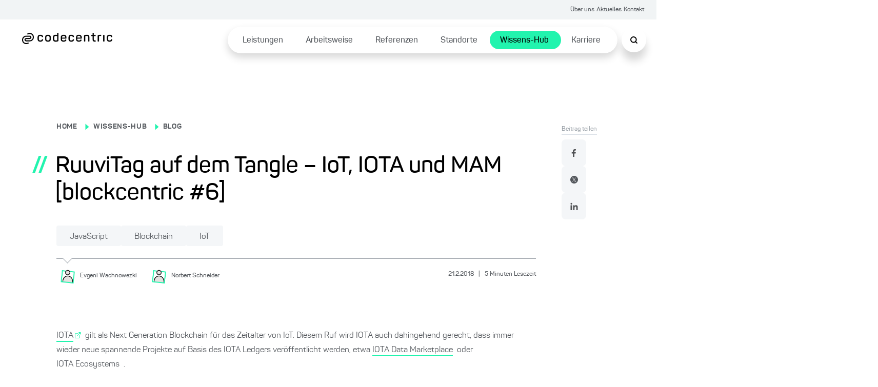

--- FILE ---
content_type: text/html; charset=utf-8
request_url: https://www.codecentric.de/wissens-hub/blog/ruuvitag-tangle-iot-iota-mam
body_size: 50305
content:
<!DOCTYPE html><html lang="de"><head><meta charSet="utf-8"/><meta name="twitter:card" content="summary_large_image"/><meta name="twitter:site" content="@site"/><meta name="twitter:creator" content="@codecentric"/><meta property="og:type" content="website"/><meta property="og:locale" content="de_DE"/><meta property="og:site_name" content="codecentric AG"/><title>RuuviTag auf dem Tangle: IoT, IOTA und MAM [blockcentric #6]</title><meta name="description" content="Erfahre im Liveticker-Stil, wie Du Sensordaten vom RuuviTag via Masked Authenticated Messages (MAM) im IOTA Tangle speicherst. Code-Beispiele inklusive!"/><meta name="viewport" content="width=device-width, initial-scale=1"/><link rel="canonical" href="https://www.codecentric.de/wissens-hub/blog/ruuvitag-tangle-iot-iota-mam"/><link rel="alternate" hreflang="de" href="https://www.codecentric.de/wissens-hub/blog/ruuvitag-tangle-iot-iota-mam"/><script type="text/javascript" src="/podloveCdn.js"></script><script>
                  // Initialize dataLayer if it doesn't exist
                  window.dataLayer = window.dataLayer || [];
              
                  // Use a flag in window to track if this script has run
                  if (!window.dataLayerInitialized) {
                    // Set the flag to prevent double execution
                    window.dataLayerInitialized = true;
                
                    let scriptPageObj = {};
                
                    const post = "ruuvitag-tangle-iot-iota-mam";
                    const postPublishingDate = "2018-02-21";
                    console.log("postPublishingDate: ", postPublishingDate);
                    const allAuthors = "Evgeni Wachnowezki, Norbert Schneider";
                
                    if (typeof post !== "undefined") {
                      scriptPageObj.page_area = "wissens-hub";
                      scriptPageObj.page_environment = "live";
                      scriptPageObj.page_language = "de";
                  
                      if (allAuthors !== "") {
                        scriptPageObj.post_author = allAuthors;
                      }
                  
                      if (postPublishingDate) {
                        scriptPageObj.post_publishing_date = postPublishingDate;
                      }
                  
                    scriptPageObj.post_language = "de";
                  }
                
                  // Push data
                  window.dataLayer.push({
                    event: 'page',
                    page: scriptPageObj
                  });

                  // Trigger the load state immediately after execution
                  setTimeout(() => {
                    document.dispatchEvent(new CustomEvent('dataLayerReady'));
                  }, 1000);
                }
            </script><meta name="robots" content="index,follow"/><meta property="og:title" content="RuuviTag auf dem Tangle: IoT, IOTA und MAM [blockcentric #6]"/><meta property="og:description" content="Erfahre im Liveticker-Stil, wie Du Sensordaten vom RuuviTag via Masked Authenticated Messages (MAM) im IOTA Tangle speicherst. Code-Beispiele inklusive!"/><meta property="og:url" content="https://www.codecentric.de/wissens-hub/blog/ruuvitag-tangle-iot-iota-mam"/><meta property="og:image" content="https://www.codecentric.de/og-2.png"/><meta name="next-head-count" content="19"/><link data-next-font="" rel="preconnect" href="/" crossorigin="anonymous"/><link rel="preload" href="/_next/static/css/a959a34fc4cc537d.css" as="style"/><link rel="stylesheet" href="/_next/static/css/a959a34fc4cc537d.css" data-n-g=""/><link rel="preload" href="/_next/static/css/1c167b812420df38.css" as="style"/><link rel="stylesheet" href="/_next/static/css/1c167b812420df38.css" data-n-p=""/><link rel="preload" href="/_next/static/css/131d83b04efefc4f.css" as="style"/><link rel="stylesheet" href="/_next/static/css/131d83b04efefc4f.css" data-n-p=""/><link rel="preload" href="/_next/static/css/18d07adf24287948.css" as="style"/><link rel="stylesheet" href="/_next/static/css/18d07adf24287948.css" data-n-p=""/><link rel="preload" href="/_next/static/css/7b06c6fac00a96a1.css" as="style"/><link rel="stylesheet" href="/_next/static/css/7b06c6fac00a96a1.css" data-n-p=""/><noscript data-n-css=""></noscript><script defer="" nomodule="" src="/_next/static/chunks/polyfills-42372ed130431b0a.js"></script><script src="/_next/static/chunks/webpack-f5ec13d36229d07c.js" defer=""></script><script src="/_next/static/chunks/framework-9eff3f8268e020bf.js" defer=""></script><script src="/_next/static/chunks/main-501de9d81e4c446f.js" defer=""></script><script src="/_next/static/chunks/pages/_app-8f6f121271bb013e.js" defer=""></script><script src="/_next/static/chunks/5839-5102dd5df208cef2.js" defer=""></script><script src="/_next/static/chunks/1388-e0dc009600914886.js" defer=""></script><script src="/_next/static/chunks/7491-1480841290c96dae.js" defer=""></script><script src="/_next/static/chunks/235-2e6328b300455248.js" defer=""></script><script src="/_next/static/chunks/pages/wissens-hub/blog/%5B...slug%5D-820ad3378b145364.js" defer=""></script><script src="/_next/static/2-vgk2L53UlXEet5GUoFJ/_buildManifest.js" defer=""></script><script src="/_next/static/2-vgk2L53UlXEet5GUoFJ/_ssgManifest.js" defer=""></script></head><body><div id="__next"><div class="Toastify"></div><div class="SearchModal_search-modal-overlay__epred "></div><div id="searchModal" tabindex="0" class="SearchModal_search-modal__outer-flex-container__gaW0z "><div id="searchModalContent" class="SearchModal_search-modal__y89gU"><div class="SearchModal_search-modal__inner-container__WvUeZ"><div><div class="SearchModal_search-modal__top-nav__fEz3i"><button type="button" class="SearchModal_search-modal__top-nav-close__cQipr" aria-label="Schließen Button"><span></span></button></div></div></div><div class="SearchModal_search-modal__inner-container--complete-overflow__tjcn4"><div class="SearchModal_search-modal__inner-container--overflow__zfTNK"><div><div class="Search_c-search-container__g68L_" style="max-width:60rem"><div class="Search_c-search__lSL3h"><div></div></div></div><div class="SearchModalInput_search-modal-container__MsCu7"><small>Beliebte Suchanfragen</small><button>Cloud Native</button><button>DevOps</button><button>IT-Security</button><button>Agile Methoden</button><button>Java</button></div><div class="SearchModalInput_search-modal-input-container__63rZW"><div class="SearchModalInput_search-modal-input-left__5G67n"><div class="SearchModalInput_search-modal-input-left-content__PE40a"></div></div><div class="SearchModalInput_search-modal-input-right__LKoAc"><div class="SearchModalInput_search-modal-input-right__mobile-filters__19OS0"></div><div class="SearchModalInput_search-modal-input-right__container__wX2O1"></div></div></div></div></div></div></div></div><div style="max-width:inherit"><div class="HeaderTopNav_c-header-top-nav__banner-container__1rhm1"></div><div class="HeaderTopNav_c-header-top-nav__a6DeR HeaderTopNav_banner-container__rP9o9 overflow-full-width"><div class="HeaderTopNav_c-header-top-nav__inner__6lUr7 HeaderTopNav_banner-container__rP9o9"><ul><li><a href="/ueber-uns">Über uns</a></li><li><a href="/aktuelles">Aktuelles</a></li><li><a href="/kontakt">Kontakt</a></li></ul></div></div><div class="l-container"><header class="Header_c-header__6cX_8" style="transform:translateY(0)"><div class="Header_c-header__left__q9qQY"><a href="/"><img alt="Logo der codecentric AG, einem in Deutschland führenden IT-Consulting Unternehmen" loading="lazy" width="1099" height="137" decoding="async" data-nimg="1" class="Header_c-header__logo__ybGa7" style="color:transparent" srcSet="/_next/image?url=https%3A%2F%2Feu-central-1.graphassets.com%2FAiE4QoWSSiIQO3k152ugkz%2Foutput%3Dformat%3Awebp%2FK1lI4UPCSUuKSWZHgd4D&amp;w=1200&amp;q=75 1x, /_next/image?url=https%3A%2F%2Feu-central-1.graphassets.com%2FAiE4QoWSSiIQO3k152ugkz%2Foutput%3Dformat%3Awebp%2FK1lI4UPCSUuKSWZHgd4D&amp;w=3840&amp;q=75 2x" src="/_next/image?url=https%3A%2F%2Feu-central-1.graphassets.com%2FAiE4QoWSSiIQO3k152ugkz%2Foutput%3Dformat%3Awebp%2FK1lI4UPCSUuKSWZHgd4D&amp;w=3840&amp;q=75"/></a></div><div class="Header_c-header__right__h1F_0"><div class="Header_c-header__nav-list___qhu4"><ul><li class="Header_li-first-row__yffb5" aria-expanded="false"><span><a href="/leistungen">Leistungen</a></span></li><li class="Header_li-first-row__yffb5" aria-expanded="false"><span><a href="/arbeitsweise">Arbeitsweise</a></span></li><li class="Header_li-first-row__yffb5" aria-expanded="false"><span><a href="/referenzen">Referenzen</a></span></li><li class="Header_li-first-row__yffb5" aria-expanded="false"><span><a href="/standorte">Standorte</a></span></li><li class="Header_li-first-row__yffb5 Header_active__b94Z_" aria-expanded="false"><span><a href="/wissens-hub">Wissens-Hub</a></span></li><li class="Header_li-first-row__yffb5" aria-expanded="false"><span><a href="/karriere">Karriere</a></span></li></ul></div></div><button class="Header_c-header__nav-list__search__In8pm"><img src="/search.svg" alt="Suche"/></button><div class="Header_c-header__nav-list__hamburger__f5Og2"><img src="/hamburger.svg" alt="Hamburger Menu"/></div></header><div class="HamburgerMenuList_c-hamburger-menu__dBbWZ"><div class="HamburgerMenuList_c-hamburger-menu__top-container__k0Ji8"><a href="/"><img alt="Logo der codecentric AG, einem in Deutschland führenden IT-Consulting Unternehmen" loading="lazy" width="1099" height="137" decoding="async" data-nimg="1" style="color:transparent" srcSet="/_next/image?url=https%3A%2F%2Feu-central-1.graphassets.com%2FAiE4QoWSSiIQO3k152ugkz%2Foutput%3Dformat%3Awebp%2FK1lI4UPCSUuKSWZHgd4D&amp;w=1200&amp;q=75 1x, /_next/image?url=https%3A%2F%2Feu-central-1.graphassets.com%2FAiE4QoWSSiIQO3k152ugkz%2Foutput%3Dformat%3Awebp%2FK1lI4UPCSUuKSWZHgd4D&amp;w=3840&amp;q=75 2x" src="/_next/image?url=https%3A%2F%2Feu-central-1.graphassets.com%2FAiE4QoWSSiIQO3k152ugkz%2Foutput%3Dformat%3Awebp%2FK1lI4UPCSUuKSWZHgd4D&amp;w=3840&amp;q=75"/></a><button type="button" class="HamburgerMenuList_c-hamburger-menu__close__9v2BR" aria-label="Schließen Button"><span></span></button></div><div class="HamburgerMenuList_c-hamburger-menu__top-list-container__6e4SK"><ul><li><a href="/ueber-uns">Über uns</a></li><li><a href="/aktuelles">Aktuelles</a></li><li><a href="/kontakt">Kontakt</a></li></ul></div><div class="HamburgerMenuList_c-hamburger-menu__menu-container__NJItj"><ul><li class="HamburgerMenuList_c-hamburger-menu__list-container__szVpf"><div><a href="/leistungen">Leistungen</a><button class="HamburgerMenuList_c-hamburger-menu__childlinks-btn__Jwnjk"><span class=""></span></button></div><ul class="HamburgerMenuList_child-links__UMl5L"><li><a href="/leistungen/data-effectiveness">Data Effectiveness</a></li><li><a href="/leistungen/digitale-loesungen">Digitale Produkte &amp; Lösungen</a></li><li><a href="/leistungen/digitale-souveraenitaet">Digitale Souveränität</a></li><li><a href="/it-security">IT-Security</a></li><li><a href="/leistungen/kuenstliche-intelligenz">Künstliche Intelligenz</a></li><li><a href="/leistungen/software-modernisierung">Software-Modernisierung</a></li><li><a href="/leistungen#leistungsuebersicht">Leistungen von A bis Z ...</a></li></ul></li><li class="HamburgerMenuList_c-hamburger-menu__list-container__szVpf"><div><a href="/arbeitsweise">Arbeitsweise</a></div></li><li class="HamburgerMenuList_c-hamburger-menu__list-container__szVpf"><div><a href="/referenzen">Referenzen</a></div></li><li class="HamburgerMenuList_c-hamburger-menu__list-container__szVpf"><div><a href="/standorte">Standorte</a><button class="HamburgerMenuList_c-hamburger-menu__childlinks-btn__Jwnjk"><span class=""></span></button></div><ul class="HamburgerMenuList_child-links__UMl5L"><li><a href="/standorte/berlin">Berlin</a></li><li><a href="/standorte/bielefeld">Bielefeld</a></li><li><a href="/standorte/dortmund">Dortmund</a></li><li><a href="/standorte/erfurt">Erfurt</a></li><li><a href="/standorte/frankfurt">Frankfurt am Main</a></li><li><a href="/standorte/hamburg">Hamburg</a></li><li><a href="/standorte/karlsruhe">Karlsruhe</a></li><li><a href="/standorte/leipzig">Leipzig</a></li><li><a href="/standorte/muenchen">München</a></li><li><a href="/standorte/muenster">Münster</a></li><li><a href="/standorte/nuernberg">Nürnberg</a></li><li><a href="/standorte/solingen">Solingen</a></li><li><a href="/standorte/stuttgart">Stuttgart</a></li></ul></li><li class="HamburgerMenuList_c-hamburger-menu__list-container__szVpf"><div><a href="/wissens-hub">Wissens-Hub</a><button class="HamburgerMenuList_c-hamburger-menu__childlinks-btn__Jwnjk"><span class=""></span></button></div><ul class="HamburgerMenuList_child-links__UMl5L"><li><a style="font-weight:bold" href="/wissens-hub/blog">Blog</a></li><li><a href="/wissens-hub/events">Events</a></li><li><a href="/wissens-hub/fachmedien">Fachmedien</a></li><li><a href="/wissens-hub/softwerker">Softwerker</a></li><li><a href="/wissens-hub/webinare">Webinare</a></li></ul></li><li class="HamburgerMenuList_c-hamburger-menu__list-container__szVpf"><div><a href="/karriere">Karriere</a><button class="HamburgerMenuList_c-hamburger-menu__childlinks-btn__Jwnjk"><span class=""></span></button></div><ul class="HamburgerMenuList_child-links__UMl5L"><li><a href="/karriere/jobs">Jobs</a></li><li><a href="/karriere/kultur">Unsere Kultur</a></li><li><a href="/karriere/faq">FAQ</a></li></ul></li></ul></div><div class="HamburgerMenuList_c-hamburger-menu__bottom-line__PjFOs"><ul></ul></div></div></div><main id="container" class="blogPost_blog-post__gQyXH"><div class="reading-progress-bar" style="width:0%;position:fixed;z-index:800;height:5px;top:0;background-color:var(--primary-1)"></div><div class="blogPost_l-post-container__inner-container__gWcLf"><div class="blogPost_l-post-container__left__v7lca"><div><div class="BlogHeadingBanner_c-blog-heading-banner__JEdqw"><div><label><p><a title="/" href="/">HOME</a></p></label><span class="BlogHeadingBanner_c-blog-heading-banner__icon__WZ6D2"></span><label><p><a title="/wissens-hub" href="/wissens-hub">WISSENS-HUB</a></p></label><span class="BlogHeadingBanner_c-blog-heading-banner__icon__WZ6D2"></span><label><p><a title="/wissens-hub/blog" href="/wissens-hub/blog">BLOG</a></p></label><div class="BlogHeadingBanner_c-blog-heading-banner__main-heading__N6VnJ"><span>//</span><h1>RuuviTag auf dem Tangle – IoT, IOTA und MAM [blockcentric #6]</h1></div><div class="BlogHeadingBanner_c-blog-heading-banner__tag-container__umrNi"><button type="button" class="Tag_c-tag__5nON8">JavaScript<span></span></button><button type="button" class="Tag_c-tag__5nON8">Blockchain<span></span></button><button type="button" class="Tag_c-tag__5nON8">IoT<span></span></button></div></div><div class="BlogHeadingBanner_c-blog-heading-banner__border__FyyX3"><div class="BlogHeadingBanner_triangle__W_YJK"></div></div><div class="BlogHeadingBanner_c-blog-heading-banner__bottom__rP4iQ"><div class="BlogHeadingBanner_c-blog-heading-banner__bottom-inner-container__8_l8n"><button aria-label="Evgeni Wachnowezki"><img alt="" loading="lazy" width="1200" height="1200" decoding="async" data-nimg="1" style="color:transparent" srcSet="/_next/image?url=https%3A%2F%2Feu-central-1.graphassets.com%2Fcm7lyojlb013i07t5c34cbil9%2Fresize%3Dheight%3A800%2Fcm7n0ok9oflhb07up35496zci&amp;w=1200&amp;q=75 1x, /_next/image?url=https%3A%2F%2Feu-central-1.graphassets.com%2Fcm7lyojlb013i07t5c34cbil9%2Fresize%3Dheight%3A800%2Fcm7n0ok9oflhb07up35496zci&amp;w=3840&amp;q=75 2x" src="/_next/image?url=https%3A%2F%2Feu-central-1.graphassets.com%2Fcm7lyojlb013i07t5c34cbil9%2Fresize%3Dheight%3A800%2Fcm7n0ok9oflhb07up35496zci&amp;w=3840&amp;q=75"/><p><small>Evgeni<!-- --> <!-- -->Wachnowezki</small></p></button><button aria-label="Norbert Schneider"><img alt="" loading="lazy" width="1200" height="1200" decoding="async" data-nimg="1" style="color:transparent" srcSet="/_next/image?url=https%3A%2F%2Feu-central-1.graphassets.com%2Fcm7lyojlb013i07t5c34cbil9%2Fresize%3Dheight%3A800%2Fcm7n0ok9oflhb07up35496zci&amp;w=1200&amp;q=75 1x, /_next/image?url=https%3A%2F%2Feu-central-1.graphassets.com%2Fcm7lyojlb013i07t5c34cbil9%2Fresize%3Dheight%3A800%2Fcm7n0ok9oflhb07up35496zci&amp;w=3840&amp;q=75 2x" src="/_next/image?url=https%3A%2F%2Feu-central-1.graphassets.com%2Fcm7lyojlb013i07t5c34cbil9%2Fresize%3Dheight%3A800%2Fcm7n0ok9oflhb07up35496zci&amp;w=3840&amp;q=75"/><p><small>Norbert<!-- --> <!-- -->Schneider</small></p></button><p class="BlogHeadingBanner_c-blog-heading-banner__info__HrgSU"><small>21.2.2018<!-- --> <span>|</span> <!-- -->5<!-- --> <!-- -->Minuten Lesezeit</small></p></div></div></div></div><div class="BlogBody_c-blog-body__D_HRR"><img alt="" decoding="async" data-nimg="1" style="color:transparent" src=""/><div class="BlogBody_c-blog-body__content__crdlN"><p><a rel="external" target="_blank" href="https://iota.org/">IOTA</a>  gilt als Next Generation Blockchain für das Zeitalter von IoT. Diesem Ruf wird IOTA auch dahingehend gerecht, dass immer wieder neue spannende Projekte auf Basis des IOTA Ledgers veröffentlicht werden, etwa <a href="https://blog.iota.org/iota-data-marketplace-cb6be463ac7f" target="_blank">IOTA Data Marketplace</a>  oder <a href="https://blog.iota.org/announcing-the-iota-ecosystem-339612656bc3" target="_blank">IOTA Ecosystems</a> .</p><p>Eines dieser Themen sind die <a href="https://blog.iota.org/introducing-masked-authenticated-messaging-e55c1822d50e" target="_blank">Masked Authenticated Messages</a>  oder kurz MAM. Neben Transaktionen für Zahlungsvorgänge können im Tangle auch Datentransaktionen abgelegt werden. MAM dienen nun, vereinfacht ausgedrückt, dazu, eine aufeinanderfolgende Reihe dieser Datentransaktionen sicher und zugriffsbeschränkt im Tangle abzulegen.</p><p>Im Umfeld von IOTA stolpert man schnell über <a href="https://blog.ruuvi.com/" target="_blank">RuuviTags</a> , ein IOT Device zum Auslesen von Umwelteigenschaften wie Temperatur und Luftfeuchtigkeit, und praktischerweise lag gerade ‚zufällig‘ eines auf unserem Tisch.</p><p>Was lag also näher, als die Idee die Messdaten des RuuviTags in Form von Masked Authenticated Messages im Tangle zu hinterlegen? Wir wollten uns mit euch dieser Idee in Form einer Experimentiersession nähern. Der Plan ist es, etwas möglichst schnell und nachvollziehbar zum Laufen zu bekommen. Unsere Erfahrungen und Eindrücke während der Session könnt ihr nachfolgend als zeitsouveränen „Liveticker“ nachlesen.</p><p>Übrigens: Warum IOTA als Blockchain bezeichnet wird, dabei aber ganz ohne Blöcke und ohne Kette auskommt, überspringen wir in diesem Artikel und verweisen stattdessen auf unseren Kollegen Jannik und seinen Artikel <a href="/wissens-hub/blog/blockcentric-2-tangle-eine-einfuehrung" target="_blank">Tangle – Eine Einführung</a> .</p><h2>Liveticker</h2><h3><strong>RuuviTag und Bluetooth Low Energy</strong></h3><p><strong>8:54:</strong> Erstmal grob die Ruuvi-Dokumentation und den Blog überflogen, da gibt es ja schon <a href="https://lab.ruuvi.com/iota/" target="_blank">was für MAM</a> .<br/> <strong>8:56:</strong> Der Modus Operandi heute: Probieren geht über Studieren. Also nicht einfach das fertige Projekt aus dem Blogpost nehmen…<br/> <strong>8:57:</strong> Start des RuuviTags<br/> Die Folie von der Batterie entfernt, der RuuviTag blinkt rot und grün auf, Suche nach Bluetooth-Geräten: nichts.<br/> <strong>8:59:</strong> Zurück zur Doku: <a href="https://lab.ruuvi.com/dfu/" target="_blank">erstmal Firmware updaten.</a> <br/> <strong>9:15:</strong> Merke: Es gibt zwei Modi: grüne Lampe blinkt -&gt; URL Modus , rote Lampe blinkt -&gt; RAW Modus<br/> <strong>9:20:</strong> Mit der passenden <a href="https://itunes.apple.com/de/app/physical-web/id927653608?mt=8" target="_blank">App</a>  lässt sich das erste Lebenszeichen im URL-Modus erkennen:<br/> <a href="https://eu-central-1.graphassets.com/AiE4QoWSSiIQO3k152ugkz/srmmAllXQzmr1EDcWZvD"><img alt="" loading="lazy" width="243" height="300" decoding="async" data-nimg="1" style="color:transparent" srcSet="/_next/image?url=https%3A%2F%2Feu-central-1.graphassets.com%2FAiE4QoWSSiIQO3k152ugkz%2Foutput%3Dformat%3Awebp%2FsrmmAllXQzmr1EDcWZvD&amp;w=256&amp;q=75 1x, /_next/image?url=https%3A%2F%2Feu-central-1.graphassets.com%2FAiE4QoWSSiIQO3k152ugkz%2Foutput%3Dformat%3Awebp%2FsrmmAllXQzmr1EDcWZvD&amp;w=640&amp;q=75 2x" src="/_next/image?url=https%3A%2F%2Feu-central-1.graphassets.com%2FAiE4QoWSSiIQO3k152ugkz%2Foutput%3Dformat%3Awebp%2FsrmmAllXQzmr1EDcWZvD&amp;w=640&amp;q=75"/></a> <br/> <strong>9:24:</strong> Spanned, welche unbekannten Geräte hier noch so alles ihre Daten durch den Raum funken.<br/> <strong>9:25:</strong> Wir fragen uns ob, wir das Gerät auch mit dem Laptop auslesen können.<br/> <strong>9:30:</strong> Erster Versuch <a href="https://github.com/Scrin/RuuviCollector" target="_blank">RuuviCollector </a> auf Windows aufsetzen.<br/> <strong>9:34:</strong> Versuch unterbrochen: nicht zielführend.<br/> <strong>9:35:</strong> Über ein paar Google-Suchen sind wir auf <a href="https://github.com/noble/noble" target="_blank">Noble</a>  gestoßen, das sieht vielversprechend aus.<br/> <strong>9:36:</strong> Wir beginnen mit einem leeren NodeJS-Projekt <a href="https://github.com/codecentric/ruuvitagontangle/commit/1b0475c37a5be17b5647ce622fc1c679460b90c0">(Code)</a> .</p>

<pre><code>&gt; yarn init
</code></pre>
<p><strong>9:37:</strong> Die Noble Dependency wird installiert. Mal sehen ob wir das MacBook zum Lesen des RuuviTags kriegen. <a rel="external" target="_blank" href="https://github.com/codecentric/ruuvitagontangle/commit/1be55a63aeb4156bcb1f8aae5807071eb55be306">(Code)</a> </p>

<pre><code>&gt; yarn add noble
</code></pre>
<p><strong> 9:40:</strong> Ein Haufen Informationen wird geloggt.</p>

<pre><code>noble.on(&#x27;discover&#x27;, (peripheral) =&gt; { console.log(peripheral.advertisement.manufacturerData); })
</code></pre>
<p><strong>9:45:</strong> Rätseln, welches Gerät welches ist. Wir setzen den RuuviTag testhalber in den RAW-Modus.<br/> <strong> 9:46:</strong> Ein neuer Datensatz ist reingekommen. Wir fragen uns, ob das der RuuviTag war.<br/> <strong> 9:50:</strong> Der Scan nach allen Geräten ergibt eindeutig zu viele Informationen.<br/> <strong>9:51:</strong> Es identifizieren sich: 4x MacBook, 2x iPad, 1x Apple Watch und 1x iLaunch Thunder.<br/> <strong>9:55:</strong> Die Kollegen schauen uns böse an, als wir per Skript versuchen, uns mit allen Geräten zu verbinden.<br/> <strong>10:00:</strong> Alle möglichen Apps aus dem Store wurden ausprobiert, um an die ID des RuuviTags zu kommen.<br/> <strong>10:10:</strong> Das muss doch irgendwie einfacher gehen.<br/> <strong>10:15:</strong> Haben herausgefunden, dass in den Noble-Daten unter „peripheral.advertisement.manufacturerData“ das fünfte und sechste Zeichen „03“ ergeben muss (Quelle: <a rel="external" target="_blank" href="https://github.com/ojousima/node-red/blob/master/ruuvi-node/ruuvitag.js">https://github.com/ojousima/node-red/blob/master/ruuvi-node/ruuvitag.js)</a>  <a href="https://github.com/codecentric/ruuvitagontangle/commit/6374641668c9ea5aa9d2c59004d8c93f9d9deb82">(C</a> <a href="https://github.com/codecentric/ruuvitagontangle/commit/6374641668c9ea5aa9d2c59004d8c93f9d9deb82">o</a> <a href="https://github.com/codecentric/ruuvitagontangle/commit/6374641668c9ea5aa9d2c59004d8c93f9d9deb82">de)</a> <br/> <strong> 10:30:</strong> Jetzt geht auf einmal alles ganz schnell: ein bisschen den Code aufgeräumt, und schon sieht man die Sensordaten auf der Konsole.<a href="https://github.com/codecentric/ruuvitagontangle/commit/a20a464498fe2c6ffec6441eeae40ebc4f50f1f4">(Code)</a> <br/> <strong>10:35:</strong> Um immer wieder neue Daten zu empfangen, einfach das passende Flag in Noble setzen. <a href="https://github.com/codecentric/ruuvitagontangle/commit/58d8560f9924d434729f1c91749fd3332276549f">(Code)</a> <br/> Der RuuviTag liefert keine Services oder dergleichen, sondern verbiegt das Datenfeld „manufacturerData“, welches eigentlich zur Device-Identifikation genutzt wird, zum Übertragen der Sensordaten. Daher müssen auch bereits erkannte Geräte immer wieder neu identifiziert werden.<br/> <strong>10:37: </strong>Neue Daten werden nun kontinuierlich ausgegeben.<br/> <strong>10:40:</strong> Wir fragen uns, was den RuuviTag besonders macht. Bis jetzt kann man einen beliebigen Sensor nehmen.</p><h3><strong>IOTA Transaction</strong></h3><p><strong> 10:45:</strong> Egal, wir wollen jetzt die Daten in den Tangle bringen. Erst einmal noch „normal“ ohne MAM mit einer Testnachricht.<br/> <strong> 10:50:</strong> „iota.lib.js“ zum Projekt hinzugefügt. <a href="https://github.com/codecentric/ruuvitagontangle/commit/105d85f62d68b23e83c4c8a6c671fd34c13b932b">(Code)</a> </p>

<pre><code>&gt; yarn add iota.lib.js
</code></pre>
<p><strong>10:55:</strong> Wir konfigurieren einen Client mit einem Knoten von iota.fm mit aktiviertem POW. (Beste Grüße an die Kollegen aus Köln!)<br/> <strong>11:05:</strong> IOTA-Client ist eingerichtet, Zeit, die Daten in den Tangle zu bekommen. <a rel="external" target="_blank" href="https://github.com/codecentric/ruuvitagontangle/commit/126b449252f354a92a7751278d84a6609a6b9b29">(Code)</a> <br/> <strong> 11:10:</strong> Kurze Kicker-Pause…<br/> <strong>11:30:</strong> Generieren erst einmal einen neuen Seed und daraus eine Adresse als feste Zieladresse für unsere Nachrichten.<br/> <strong>11:40:</strong> Warum denn immer Bytes? Müssen unsere Testnachricht in Trytes konvertieren.<br/> <strong>11:50:</strong> „iota.api.sendTransfer“ macht die Magic im Hintergrund.<br/> <strong>11:51:</strong> Erste Testnachricht ist im Tangle <a href="https://github.com/codecentric/ruuvitagontangle/commit/ccb7d40659cd2afc979d774eb4c66a06b2b14931">(Code)</a> <br/> <a href="https://eu-central-1.graphassets.com/AiE4QoWSSiIQO3k152ugkz/L3aAEQuS2K1E7D0X6tDK"><img alt="" loading="lazy" width="250" height="167" decoding="async" data-nimg="1" style="color:transparent" srcSet="/_next/image?url=https%3A%2F%2Feu-central-1.graphassets.com%2FAiE4QoWSSiIQO3k152ugkz%2Foutput%3Dformat%3Awebp%2FL3aAEQuS2K1E7D0X6tDK&amp;w=256&amp;q=75 1x, /_next/image?url=https%3A%2F%2Feu-central-1.graphassets.com%2FAiE4QoWSSiIQO3k152ugkz%2Foutput%3Dformat%3Awebp%2FL3aAEQuS2K1E7D0X6tDK&amp;w=640&amp;q=75 2x" src="/_next/image?url=https%3A%2F%2Feu-central-1.graphassets.com%2FAiE4QoWSSiIQO3k152ugkz%2Foutput%3Dformat%3Awebp%2FL3aAEQuS2K1E7D0X6tDK&amp;w=640&amp;q=75"/></a> <br/> <strong>11:52:</strong> Zeit, die Informationen vom RuuviTag in den Tangle zu packen.<br/> <strong>12:00:</strong> Kurz den Code umsortiert und voilà <a href="https://github.com/codecentric/ruuvitagontangle/commit/624542f67563b970b64b8d191f0ffaf24fba49e2">(Code)</a> </p><p><a href="https://eu-central-1.graphassets.com/AiE4QoWSSiIQO3k152ugkz/tQ1x2d3xRZqy5sEMZqIo"><img alt="" loading="lazy" width="250" height="174" decoding="async" data-nimg="1" style="color:transparent" srcSet="/_next/image?url=https%3A%2F%2Feu-central-1.graphassets.com%2FAiE4QoWSSiIQO3k152ugkz%2Foutput%3Dformat%3Awebp%2FtQ1x2d3xRZqy5sEMZqIo&amp;w=256&amp;q=75 1x, /_next/image?url=https%3A%2F%2Feu-central-1.graphassets.com%2FAiE4QoWSSiIQO3k152ugkz%2Foutput%3Dformat%3Awebp%2FtQ1x2d3xRZqy5sEMZqIo&amp;w=640&amp;q=75 2x" src="/_next/image?url=https%3A%2F%2Feu-central-1.graphassets.com%2FAiE4QoWSSiIQO3k152ugkz%2Foutput%3Dformat%3Awebp%2FtQ1x2d3xRZqy5sEMZqIo&amp;w=640&amp;q=75"/></a> </p><p><strong>12:14:</strong> Résumé: Wir haben die Daten vom Sensor in den Tangle bekommen, aber wir wollen noch die Masked Authenticated Messages ausprobieren.</p><h3><strong>Masked Authenticated Messages (MAM)</strong></h3><p><strong>12:16:</strong> MAM Client Dependency hinzufügen</p>

<pre><code>&gt; yarn add mam.client.js
</code></pre>
<p><strong>12:17:</strong> Es gibt drei Möglichkeiten „public“, „private“ oder „restricted“ Streams. Wir wollen mit „public“ beginnen.<br/> <strong>12:20:</strong> Wir initialisieren MAM-Client und MAM-Nachricht.<br/> <strong>12:25:</strong> Funktioniert nicht so wie dokumentiert.<br/> <strong>12:28:</strong> Wir stellen fest: In NPM ist der Code veraltet.<br/> <strong>12:30:</strong> Ah, was gelernt. Man kann direkt eine NPM Dependency aus einem Git-Repository einbinden.</p>

<pre><code>&gt; yarn add https://github.com/iotaledger/mam.client.js.git 
oder
&gt; yarn add git+ssh://git@github.com:iotaledger/mam.client.js.git
</code></pre>
<p><strong>12:40</strong> Ist ja noch einfacher, als „normale“ Nachrichten einzustellen <a rel="external" target="_blank" href="https://github.com/codecentric/ruuvitagontangle/commit/47b99c0d2d86abaf3c5a09464d170d94066b9100">(Code)</a> </p><p><a href="https://eu-central-1.graphassets.com/AiE4QoWSSiIQO3k152ugkz/J6tGKGk5SSuCgym95tfM"><img alt="" loading="lazy" width="150" height="150" decoding="async" data-nimg="1" style="color:transparent" srcSet="/_next/image?url=https%3A%2F%2Feu-central-1.graphassets.com%2FAiE4QoWSSiIQO3k152ugkz%2Foutput%3Dformat%3Awebp%2FJ6tGKGk5SSuCgym95tfM&amp;w=256&amp;q=75 1x, /_next/image?url=https%3A%2F%2Feu-central-1.graphassets.com%2FAiE4QoWSSiIQO3k152ugkz%2Foutput%3Dformat%3Awebp%2FJ6tGKGk5SSuCgym95tfM&amp;w=320&amp;q=75 2x" src="/_next/image?url=https%3A%2F%2Feu-central-1.graphassets.com%2FAiE4QoWSSiIQO3k152ugkz%2Foutput%3Dformat%3Awebp%2FJ6tGKGk5SSuCgym95tfM&amp;w=320&amp;q=75"/></a> <br/> <strong>12:45:</strong> Auch wenn noch sporadisch Fehler auftreten, ich glaube es erst, wenn ich auf einer anderen Maschine die Nachrichten lesen kann <a href="https://github.com/codecentric/ruuvitagontangle/commit/2be3287c9f22daed09480d17ca185d3b55323cc6">(Code)</a> </p>

<pre><code>&gt; node src/mamClient.js
</code></pre>
<p><a rel="external" target="_blank" href="https://eu-central-1.graphassets.com/AiE4QoWSSiIQO3k152ugkz/D8ALVNqyTlG3PBFhEUmm"><img alt="" loading="lazy" width="150" height="150" decoding="async" data-nimg="1" style="color:transparent" srcSet="/_next/image?url=https%3A%2F%2Feu-central-1.graphassets.com%2FAiE4QoWSSiIQO3k152ugkz%2Foutput%3Dformat%3Awebp%2FD8ALVNqyTlG3PBFhEUmm&amp;w=256&amp;q=75 1x, /_next/image?url=https%3A%2F%2Feu-central-1.graphassets.com%2FAiE4QoWSSiIQO3k152ugkz%2Foutput%3Dformat%3Awebp%2FD8ALVNqyTlG3PBFhEUmm&amp;w=320&amp;q=75 2x" src="/_next/image?url=https%3A%2F%2Feu-central-1.graphassets.com%2FAiE4QoWSSiIQO3k152ugkz%2Foutput%3Dformat%3Awebp%2FD8ALVNqyTlG3PBFhEUmm&amp;w=320&amp;q=75"/></a> <br/> <strong>12:46:</strong> Next root?<br/> <a href="https://eu-central-1.graphassets.com/AiE4QoWSSiIQO3k152ugkz/hDsXFiAHSe2LoUjhaiJd"><img alt="" loading="lazy" width="150" height="86" decoding="async" data-nimg="1" style="color:transparent" srcSet="/_next/image?url=https%3A%2F%2Feu-central-1.graphassets.com%2FAiE4QoWSSiIQO3k152ugkz%2Foutput%3Dformat%3Awebp%2FhDsXFiAHSe2LoUjhaiJd&amp;w=256&amp;q=75 1x, /_next/image?url=https%3A%2F%2Feu-central-1.graphassets.com%2FAiE4QoWSSiIQO3k152ugkz%2Foutput%3Dformat%3Awebp%2FhDsXFiAHSe2LoUjhaiJd&amp;w=320&amp;q=75 2x" src="/_next/image?url=https%3A%2F%2Feu-central-1.graphassets.com%2FAiE4QoWSSiIQO3k152ugkz%2Foutput%3Dformat%3Awebp%2FhDsXFiAHSe2LoUjhaiJd&amp;w=320&amp;q=75"/></a> <br/> <strong>12:50:</strong> Vermutung: Die Fehler bei der „Tip Selection“ sorgen dafür, dass die verkettete Liste der Nachrichten bricht.<br/> <strong>12:51:</strong> Neuer Versuch:<br/> <a href="https://eu-central-1.graphassets.com/AiE4QoWSSiIQO3k152ugkz/kkZeTDlQ7GumhkKY42t9"><img alt="" loading="lazy" width="150" height="150" decoding="async" data-nimg="1" style="color:transparent" srcSet="/_next/image?url=https%3A%2F%2Feu-central-1.graphassets.com%2FAiE4QoWSSiIQO3k152ugkz%2Foutput%3Dformat%3Awebp%2FkkZeTDlQ7GumhkKY42t9&amp;w=256&amp;q=75 1x, /_next/image?url=https%3A%2F%2Feu-central-1.graphassets.com%2FAiE4QoWSSiIQO3k152ugkz%2Foutput%3Dformat%3Awebp%2FkkZeTDlQ7GumhkKY42t9&amp;w=320&amp;q=75 2x" src="/_next/image?url=https%3A%2F%2Feu-central-1.graphassets.com%2FAiE4QoWSSiIQO3k152ugkz%2Foutput%3Dformat%3Awebp%2FkkZeTDlQ7GumhkKY42t9&amp;w=320&amp;q=75"/></a> <br/> <strong>13:00:</strong> Läuft bei uns!<br/> <a href="https://eu-central-1.graphassets.com/AiE4QoWSSiIQO3k152ugkz/QXoGkAXoSdeWK5tOPLNE"><img alt="" loading="lazy" width="150" height="150" decoding="async" data-nimg="1" style="color:transparent" srcSet="/_next/image?url=https%3A%2F%2Feu-central-1.graphassets.com%2FAiE4QoWSSiIQO3k152ugkz%2Foutput%3Dformat%3Awebp%2FQXoGkAXoSdeWK5tOPLNE&amp;w=256&amp;q=75 1x, /_next/image?url=https%3A%2F%2Feu-central-1.graphassets.com%2FAiE4QoWSSiIQO3k152ugkz%2Foutput%3Dformat%3Awebp%2FQXoGkAXoSdeWK5tOPLNE&amp;w=320&amp;q=75 2x" src="/_next/image?url=https%3A%2F%2Feu-central-1.graphassets.com%2FAiE4QoWSSiIQO3k152ugkz%2Foutput%3Dformat%3Awebp%2FQXoGkAXoSdeWK5tOPLNE&amp;w=320&amp;q=75"/></a> </p><p>Das Endergebnis kann in Form eines kleinen NodeJS-Skripts in einem <a href="https://github.com/codecentric/ruuvitagontangle">GitHub-Repository</a>  gefunden werden.</p><h2>Erkenntnisse und offene Fragen:</h2><ol><li>Wir haben keinen Explorer für öffentliche/public MAM-Channels gefunden -&gt; Memo an uns selbst: Bei Gelegenheit bauen.</li><li>Was passiert mit dem Channel und den Informationen nach einem Snapshot des IOTA-Netzwerks?</li><li>Wir haben die Sensordaten auf dem PC als MAM signiert, so dass diese dadurch potenziell manipulierbar sind. Der RuuviTag kann bereits MAM-Payload erzeugen -&gt; bis zum nächsten Blogpost.</li></ol><hr/><p>In unserer Kolumne “blockcentric” bloggen wir, zusätzlich zu den bewährten Themen des codecentric-Blogs, über die Blockchain. Dabei möchten wir das Thema uneingeschränkt sowie breit gefächert betrachten: Technologie, Projekte, Organisation und Geschäft. Die Artikel können Ergebnisse unserer 20%-Zeit-Projekte sowie Neuigkeiten aus dem Themenbereich sein und zielen darauf ab, Ihnen die Blockchain näher zu bringen.</p><p><a href="https://eu-central-1.graphassets.com/AiE4QoWSSiIQO3k152ugkz/CjHbVyiGSWemCV4qe9gc"><img alt="" loading="lazy" width="700" height="393" decoding="async" data-nimg="1" style="color:transparent" srcSet="/_next/image?url=https%3A%2F%2Feu-central-1.graphassets.com%2FAiE4QoWSSiIQO3k152ugkz%2Foutput%3Dformat%3Awebp%2FCjHbVyiGSWemCV4qe9gc&amp;w=750&amp;q=75 1x, /_next/image?url=https%3A%2F%2Feu-central-1.graphassets.com%2FAiE4QoWSSiIQO3k152ugkz%2Foutput%3Dformat%3Awebp%2FCjHbVyiGSWemCV4qe9gc&amp;w=1920&amp;q=75 2x" src="/_next/image?url=https%3A%2F%2Feu-central-1.graphassets.com%2FAiE4QoWSSiIQO3k152ugkz%2Foutput%3Dformat%3Awebp%2FCjHbVyiGSWemCV4qe9gc&amp;w=1920&amp;q=75"/></a> </p><p>Auch auf unserer <a href="/leistungen" target="_blank">Blockchain Landing Page</a>  können Sie sich über unsere Aktivitäten und Angebote in dem Bereich informieren.</p><p>Wir freuen uns auf Ihr Feedback zur Kolumne und spannende Diskussionen über Ihre Use Cases.</p><p><a href="/wissens-hub/blog?q=blockcentric">Bisher veröffentlichte blockcentric-Posts</a> </p></div><div class="BlogBody_c-blog-body__share-outer-container__YH_EH"><h6 class="BlogBody_c-blog-body__share-heading__UGsK_">War dieser Beitrag hilfreich?</h6><div class="BlogBody_c-blog-body__share-container__kUO_r"><div><ul class="Socialmedia_c-social-media__social-media-container__FvarO"><li class="Socialmedia_c-social-media__icons__LMV6R"><a href="https://www.facebook.com/sharer/sharer.php?u=https://www.codecentric.de" target="_blank" rel="noopener noreferrer"><img src="/facebook.svg" alt="Facebook"/></a></li><li class="Socialmedia_c-social-media__icons__LMV6R"><a href="https://twitter.com/intent/tweet?url=https://www.codecentric.de" target="_blank" rel="noopener noreferrer"><img src="/twitter.svg" alt="Twitter"/></a></li><li class="Socialmedia_c-social-media__icons__LMV6R"><a href="https://www.linkedin.com/sharing/share-offsite/?url=https://www.codecentric.de" target="_blank" rel="noopener noreferrer"><img src="/linkedin.svg" alt="LinkedIn"/></a></li></ul></div></div></div></div></div><div class="blogPost_l-post-container__right__MC2TQ"><div class="blogPost_l-post-container__sticky-bar__E0FqP"><div class="ShareLikeBar_share-like-bar-container__o0_Cn"><div class="ShareLikeBar_share-like-bar__heading__gt2iP"><p><small>Beitrag teilen</small></p></div><div class="ShareLikeBar_share-like-bar__gap-container__6_TZ0"><div><ul class="Socialmedia_c-social-media__social-media-container--column__NmLgm"><li class="Socialmedia_c-social-media__icons__LMV6R"><a href="https://www.facebook.com/sharer/sharer.php?u=https://www.codecentric.de" target="_blank" rel="noopener noreferrer"><img src="/facebook.svg" alt="Facebook"/></a></li><li class="Socialmedia_c-social-media__icons__LMV6R"><a href="https://twitter.com/intent/tweet?url=https://www.codecentric.de" target="_blank" rel="noopener noreferrer"><img src="/twitter.svg" alt="Twitter"/></a></li><li class="Socialmedia_c-social-media__icons__LMV6R"><a href="https://www.linkedin.com/sharing/share-offsite/?url=https://www.codecentric.de" target="_blank" rel="noopener noreferrer"><img src="/linkedin.svg" alt="LinkedIn"/></a></li></ul></div></div></div></div></div></div><div class="MorePosts_c-more-posts__no-posts__TsAyp MorePosts_two-persons__Fn_0B"><div class="MorePosts_c-more-posts__top__Lf_mu"></div><div class="MorePosts_c-more-posts__comment-card-container__DYnZQ"><div class="CommentCard_c-comment-card__Zkr6n CommentCard_c-comment-card--blog-post-position__4LE5c"><div class="CommentCard_c-comment-card__left-container__oAq_u"><div class="CommentCard_c-comment-card__flex-c__mPoUk"><h6>Blog-Autor*innen</h6><div class="CommentCard_c-comment-card__flex__YDfn3"><div class="CommentCard_c-comment-card__author__GdbCj"><div class="CommentCard_c-comment-card__left__3Y84K"><button><img alt="" loading="lazy" width="1200" height="1200" decoding="async" data-nimg="1" style="color:transparent" sizes="160px" srcSet="/_next/image?url=https%3A%2F%2Feu-central-1.graphassets.com%2Fcm7lyojlb013i07t5c34cbil9%2Fresize%3Dheight%3A800%2Fcm7n0ok9oflhb07up35496zci&amp;w=16&amp;q=75 16w, /_next/image?url=https%3A%2F%2Feu-central-1.graphassets.com%2Fcm7lyojlb013i07t5c34cbil9%2Fresize%3Dheight%3A800%2Fcm7n0ok9oflhb07up35496zci&amp;w=32&amp;q=75 32w, /_next/image?url=https%3A%2F%2Feu-central-1.graphassets.com%2Fcm7lyojlb013i07t5c34cbil9%2Fresize%3Dheight%3A800%2Fcm7n0ok9oflhb07up35496zci&amp;w=48&amp;q=75 48w, /_next/image?url=https%3A%2F%2Feu-central-1.graphassets.com%2Fcm7lyojlb013i07t5c34cbil9%2Fresize%3Dheight%3A800%2Fcm7n0ok9oflhb07up35496zci&amp;w=64&amp;q=75 64w, /_next/image?url=https%3A%2F%2Feu-central-1.graphassets.com%2Fcm7lyojlb013i07t5c34cbil9%2Fresize%3Dheight%3A800%2Fcm7n0ok9oflhb07up35496zci&amp;w=96&amp;q=75 96w, /_next/image?url=https%3A%2F%2Feu-central-1.graphassets.com%2Fcm7lyojlb013i07t5c34cbil9%2Fresize%3Dheight%3A800%2Fcm7n0ok9oflhb07up35496zci&amp;w=128&amp;q=75 128w, /_next/image?url=https%3A%2F%2Feu-central-1.graphassets.com%2Fcm7lyojlb013i07t5c34cbil9%2Fresize%3Dheight%3A800%2Fcm7n0ok9oflhb07up35496zci&amp;w=256&amp;q=75 256w, /_next/image?url=https%3A%2F%2Feu-central-1.graphassets.com%2Fcm7lyojlb013i07t5c34cbil9%2Fresize%3Dheight%3A800%2Fcm7n0ok9oflhb07up35496zci&amp;w=320&amp;q=75 320w, /_next/image?url=https%3A%2F%2Feu-central-1.graphassets.com%2Fcm7lyojlb013i07t5c34cbil9%2Fresize%3Dheight%3A800%2Fcm7n0ok9oflhb07up35496zci&amp;w=350&amp;q=75 350w, /_next/image?url=https%3A%2F%2Feu-central-1.graphassets.com%2Fcm7lyojlb013i07t5c34cbil9%2Fresize%3Dheight%3A800%2Fcm7n0ok9oflhb07up35496zci&amp;w=384&amp;q=75 384w, /_next/image?url=https%3A%2F%2Feu-central-1.graphassets.com%2Fcm7lyojlb013i07t5c34cbil9%2Fresize%3Dheight%3A800%2Fcm7n0ok9oflhb07up35496zci&amp;w=480&amp;q=75 480w, /_next/image?url=https%3A%2F%2Feu-central-1.graphassets.com%2Fcm7lyojlb013i07t5c34cbil9%2Fresize%3Dheight%3A800%2Fcm7n0ok9oflhb07up35496zci&amp;w=640&amp;q=75 640w, /_next/image?url=https%3A%2F%2Feu-central-1.graphassets.com%2Fcm7lyojlb013i07t5c34cbil9%2Fresize%3Dheight%3A800%2Fcm7n0ok9oflhb07up35496zci&amp;w=750&amp;q=75 750w, /_next/image?url=https%3A%2F%2Feu-central-1.graphassets.com%2Fcm7lyojlb013i07t5c34cbil9%2Fresize%3Dheight%3A800%2Fcm7n0ok9oflhb07up35496zci&amp;w=828&amp;q=75 828w, /_next/image?url=https%3A%2F%2Feu-central-1.graphassets.com%2Fcm7lyojlb013i07t5c34cbil9%2Fresize%3Dheight%3A800%2Fcm7n0ok9oflhb07up35496zci&amp;w=1080&amp;q=75 1080w, /_next/image?url=https%3A%2F%2Feu-central-1.graphassets.com%2Fcm7lyojlb013i07t5c34cbil9%2Fresize%3Dheight%3A800%2Fcm7n0ok9oflhb07up35496zci&amp;w=1200&amp;q=75 1200w, /_next/image?url=https%3A%2F%2Feu-central-1.graphassets.com%2Fcm7lyojlb013i07t5c34cbil9%2Fresize%3Dheight%3A800%2Fcm7n0ok9oflhb07up35496zci&amp;w=1920&amp;q=75 1920w, /_next/image?url=https%3A%2F%2Feu-central-1.graphassets.com%2Fcm7lyojlb013i07t5c34cbil9%2Fresize%3Dheight%3A800%2Fcm7n0ok9oflhb07up35496zci&amp;w=2048&amp;q=75 2048w, /_next/image?url=https%3A%2F%2Feu-central-1.graphassets.com%2Fcm7lyojlb013i07t5c34cbil9%2Fresize%3Dheight%3A800%2Fcm7n0ok9oflhb07up35496zci&amp;w=3840&amp;q=75 3840w" src="/_next/image?url=https%3A%2F%2Feu-central-1.graphassets.com%2Fcm7lyojlb013i07t5c34cbil9%2Fresize%3Dheight%3A800%2Fcm7n0ok9oflhb07up35496zci&amp;w=3840&amp;q=75"/></button><div class="CommentCard_c-comment-card__bottom__7hW0y"><div class="CommentCard_c-comment-card__author__GdbCj"><p>Evgeni<!-- --> <!-- -->Wachnowezki</p><span></span></div><p></p></div></div><div class="CommentCard_c-comment-card__speech-bubble__7Dmzi CommentCard_hide-on-desktop__7S7uR"><div class="CommentCard_c-comment-card__triangle__ET3gp"></div><p>Du hast noch Fragen zu diesem Thema? Dann sprich mich einfach an.</p><div><button rel="" aria-label="Kontakt aufnehmen" type="button" class="ButtonPrimary_c-button-primary__oHak_ ButtonPrimary_fill__qVHk5">Kontakt aufnehmen<span></span></button></div></div></div><div class="CommentCard_c-comment-card__author__GdbCj"><div class="CommentCard_c-comment-card__left__3Y84K"><button><img alt="" loading="lazy" width="1200" height="1200" decoding="async" data-nimg="1" style="color:transparent" sizes="160px" srcSet="/_next/image?url=https%3A%2F%2Feu-central-1.graphassets.com%2Fcm7lyojlb013i07t5c34cbil9%2Fresize%3Dheight%3A800%2Fcm7n0ok9oflhb07up35496zci&amp;w=16&amp;q=75 16w, /_next/image?url=https%3A%2F%2Feu-central-1.graphassets.com%2Fcm7lyojlb013i07t5c34cbil9%2Fresize%3Dheight%3A800%2Fcm7n0ok9oflhb07up35496zci&amp;w=32&amp;q=75 32w, /_next/image?url=https%3A%2F%2Feu-central-1.graphassets.com%2Fcm7lyojlb013i07t5c34cbil9%2Fresize%3Dheight%3A800%2Fcm7n0ok9oflhb07up35496zci&amp;w=48&amp;q=75 48w, /_next/image?url=https%3A%2F%2Feu-central-1.graphassets.com%2Fcm7lyojlb013i07t5c34cbil9%2Fresize%3Dheight%3A800%2Fcm7n0ok9oflhb07up35496zci&amp;w=64&amp;q=75 64w, /_next/image?url=https%3A%2F%2Feu-central-1.graphassets.com%2Fcm7lyojlb013i07t5c34cbil9%2Fresize%3Dheight%3A800%2Fcm7n0ok9oflhb07up35496zci&amp;w=96&amp;q=75 96w, /_next/image?url=https%3A%2F%2Feu-central-1.graphassets.com%2Fcm7lyojlb013i07t5c34cbil9%2Fresize%3Dheight%3A800%2Fcm7n0ok9oflhb07up35496zci&amp;w=128&amp;q=75 128w, /_next/image?url=https%3A%2F%2Feu-central-1.graphassets.com%2Fcm7lyojlb013i07t5c34cbil9%2Fresize%3Dheight%3A800%2Fcm7n0ok9oflhb07up35496zci&amp;w=256&amp;q=75 256w, /_next/image?url=https%3A%2F%2Feu-central-1.graphassets.com%2Fcm7lyojlb013i07t5c34cbil9%2Fresize%3Dheight%3A800%2Fcm7n0ok9oflhb07up35496zci&amp;w=320&amp;q=75 320w, /_next/image?url=https%3A%2F%2Feu-central-1.graphassets.com%2Fcm7lyojlb013i07t5c34cbil9%2Fresize%3Dheight%3A800%2Fcm7n0ok9oflhb07up35496zci&amp;w=350&amp;q=75 350w, /_next/image?url=https%3A%2F%2Feu-central-1.graphassets.com%2Fcm7lyojlb013i07t5c34cbil9%2Fresize%3Dheight%3A800%2Fcm7n0ok9oflhb07up35496zci&amp;w=384&amp;q=75 384w, /_next/image?url=https%3A%2F%2Feu-central-1.graphassets.com%2Fcm7lyojlb013i07t5c34cbil9%2Fresize%3Dheight%3A800%2Fcm7n0ok9oflhb07up35496zci&amp;w=480&amp;q=75 480w, /_next/image?url=https%3A%2F%2Feu-central-1.graphassets.com%2Fcm7lyojlb013i07t5c34cbil9%2Fresize%3Dheight%3A800%2Fcm7n0ok9oflhb07up35496zci&amp;w=640&amp;q=75 640w, /_next/image?url=https%3A%2F%2Feu-central-1.graphassets.com%2Fcm7lyojlb013i07t5c34cbil9%2Fresize%3Dheight%3A800%2Fcm7n0ok9oflhb07up35496zci&amp;w=750&amp;q=75 750w, /_next/image?url=https%3A%2F%2Feu-central-1.graphassets.com%2Fcm7lyojlb013i07t5c34cbil9%2Fresize%3Dheight%3A800%2Fcm7n0ok9oflhb07up35496zci&amp;w=828&amp;q=75 828w, /_next/image?url=https%3A%2F%2Feu-central-1.graphassets.com%2Fcm7lyojlb013i07t5c34cbil9%2Fresize%3Dheight%3A800%2Fcm7n0ok9oflhb07up35496zci&amp;w=1080&amp;q=75 1080w, /_next/image?url=https%3A%2F%2Feu-central-1.graphassets.com%2Fcm7lyojlb013i07t5c34cbil9%2Fresize%3Dheight%3A800%2Fcm7n0ok9oflhb07up35496zci&amp;w=1200&amp;q=75 1200w, /_next/image?url=https%3A%2F%2Feu-central-1.graphassets.com%2Fcm7lyojlb013i07t5c34cbil9%2Fresize%3Dheight%3A800%2Fcm7n0ok9oflhb07up35496zci&amp;w=1920&amp;q=75 1920w, /_next/image?url=https%3A%2F%2Feu-central-1.graphassets.com%2Fcm7lyojlb013i07t5c34cbil9%2Fresize%3Dheight%3A800%2Fcm7n0ok9oflhb07up35496zci&amp;w=2048&amp;q=75 2048w, /_next/image?url=https%3A%2F%2Feu-central-1.graphassets.com%2Fcm7lyojlb013i07t5c34cbil9%2Fresize%3Dheight%3A800%2Fcm7n0ok9oflhb07up35496zci&amp;w=3840&amp;q=75 3840w" src="/_next/image?url=https%3A%2F%2Feu-central-1.graphassets.com%2Fcm7lyojlb013i07t5c34cbil9%2Fresize%3Dheight%3A800%2Fcm7n0ok9oflhb07up35496zci&amp;w=3840&amp;q=75"/></button><div class="CommentCard_c-comment-card__bottom__7hW0y"><div class="CommentCard_c-comment-card__author__GdbCj CommentCard_icon-w__bqlEV"><p>Norbert<!-- --> <!-- -->Schneider</p><span></span></div><p></p></div></div><div class="CommentCard_c-comment-card__speech-bubble__7Dmzi CommentCard_hide-on-desktop__7S7uR"><div class="CommentCard_c-comment-card__triangle__ET3gp"></div><p>Du hast noch Fragen zu diesem Thema? Dann sprich mich einfach an.</p><div><button rel="" aria-label="Kontakt aufnehmen" type="button" class="ButtonPrimary_c-button-primary__oHak_ ButtonPrimary_fill__qVHk5">Kontakt aufnehmen<span></span></button></div></div></div></div></div></div><div class="CommentCard_c-comment-card__speech-bubble__7Dmzi CommentCard_hide-on-mobile__Bj2DY"><div class="CommentCard_c-comment-card__triangle__ET3gp"></div><p>Du hast noch Fragen zu diesem Thema? Dann sprich mich einfach an.</p><div><button rel="" aria-label="Kontaktiere Evgeni" type="button" class="ButtonPrimary_c-button-primary__oHak_ ButtonPrimary_fill__qVHk5">Kontaktiere Evgeni<span></span></button></div><div><button rel="" aria-label="Kontaktiere Norbert" type="button" class="ButtonPrimary_c-button-primary__oHak_ ButtonPrimary_fill__qVHk5">Kontaktiere Norbert<span></span></button></div></div></div></div></div><div class="SimilarPosts_c-section-heading__r21i4"><div class="SimilarPosts_c-section-heading__main-heading__Ul_NT"><div class="SimilarPosts_c-section-heading__upper-heading__xrnLl"><span>//</span><h4>Weitere Artikel in diesem Themenbereich</h4></div><p class="SimilarPosts_c-section-heading__flex-container__MaHeA">Entdecke spannende weiterführende Themen und lass dich von der codecentric Welt inspirieren.</p></div></div><div class="SimilarPosts_c-section-heading__bottom__WaqV0"><div class="SimilarPosts_c-section-heading__triangle-container__PIO_1"><div class="SimilarPosts_c-section-heading__triangle__yTebS"></div></div><div class="SimilarPosts_c-section-heading__card-container__da111"><div class="SimilarPosts_c-section-heading__slider__n9SI1"><div class="SimilarPosts_c-section-heading__slide-container__4V2dp"><a id="" class="PostCard_c-post-card__Vatnz" href="/wissens-hub/blog/spring-und-vue-ein-setup-fuer-kleine-projekte-teil-2"><div class="PostCard_c-post-card__top__5aYhP"><p class="PostCard_subtitle__g5ldk"></p><h3 class="h5">Spring und Vue - Ein Setup für kleine Projekte (Teil 2)</h3><p>Im ersten Teil haben wir ein Setup für die Kombination aus Spring Boot und Vue.js vorgestellt. Übrig bleibt die Aufgabe, zwei typsichere Sprachen - TypeScript im Browser, Java im Backend - auch typsicher und komfortabel über eine REST-API kommunizieren...</p><ul class="PostCard_c-post-card__list__WrKNm"><li>Spring</li><li>Frontend</li><li>API</li><li>JavaScript</li><li>Java</li></ul><p class="PostCard_c-post-card__info__66_hp"><img src="/icon-calendar.svg"/><small>17.1.2025<!-- --> <span>|</span> <!-- -->9<!-- --> <!-- -->Minuten Lesezeit</small></p></div><div><div class="PostCard_c-post-card__border__Sf3wa"><div class="PostCard_triangle__KIxTu"></div></div><div class="PostCard_c-post-card__bottom-info-container__013F9"><div class="PostCard_c-post-card__author__M3pTs"><img alt="" loading="lazy" width="1200" height="1200" decoding="async" data-nimg="1" style="color:transparent" sizes="80px" srcSet="/_next/image?url=https%3A%2F%2Feu-central-1.graphassets.com%2FAiE4QoWSSiIQO3k152ugkz%2Foutput%3Dformat%3Awebp%2FRwcQ1EpOQIz2IPWTwXVi&amp;w=16&amp;q=75 16w, /_next/image?url=https%3A%2F%2Feu-central-1.graphassets.com%2FAiE4QoWSSiIQO3k152ugkz%2Foutput%3Dformat%3Awebp%2FRwcQ1EpOQIz2IPWTwXVi&amp;w=32&amp;q=75 32w, /_next/image?url=https%3A%2F%2Feu-central-1.graphassets.com%2FAiE4QoWSSiIQO3k152ugkz%2Foutput%3Dformat%3Awebp%2FRwcQ1EpOQIz2IPWTwXVi&amp;w=48&amp;q=75 48w, /_next/image?url=https%3A%2F%2Feu-central-1.graphassets.com%2FAiE4QoWSSiIQO3k152ugkz%2Foutput%3Dformat%3Awebp%2FRwcQ1EpOQIz2IPWTwXVi&amp;w=64&amp;q=75 64w, /_next/image?url=https%3A%2F%2Feu-central-1.graphassets.com%2FAiE4QoWSSiIQO3k152ugkz%2Foutput%3Dformat%3Awebp%2FRwcQ1EpOQIz2IPWTwXVi&amp;w=96&amp;q=75 96w, /_next/image?url=https%3A%2F%2Feu-central-1.graphassets.com%2FAiE4QoWSSiIQO3k152ugkz%2Foutput%3Dformat%3Awebp%2FRwcQ1EpOQIz2IPWTwXVi&amp;w=128&amp;q=75 128w, /_next/image?url=https%3A%2F%2Feu-central-1.graphassets.com%2FAiE4QoWSSiIQO3k152ugkz%2Foutput%3Dformat%3Awebp%2FRwcQ1EpOQIz2IPWTwXVi&amp;w=256&amp;q=75 256w, /_next/image?url=https%3A%2F%2Feu-central-1.graphassets.com%2FAiE4QoWSSiIQO3k152ugkz%2Foutput%3Dformat%3Awebp%2FRwcQ1EpOQIz2IPWTwXVi&amp;w=320&amp;q=75 320w, /_next/image?url=https%3A%2F%2Feu-central-1.graphassets.com%2FAiE4QoWSSiIQO3k152ugkz%2Foutput%3Dformat%3Awebp%2FRwcQ1EpOQIz2IPWTwXVi&amp;w=350&amp;q=75 350w, /_next/image?url=https%3A%2F%2Feu-central-1.graphassets.com%2FAiE4QoWSSiIQO3k152ugkz%2Foutput%3Dformat%3Awebp%2FRwcQ1EpOQIz2IPWTwXVi&amp;w=384&amp;q=75 384w, /_next/image?url=https%3A%2F%2Feu-central-1.graphassets.com%2FAiE4QoWSSiIQO3k152ugkz%2Foutput%3Dformat%3Awebp%2FRwcQ1EpOQIz2IPWTwXVi&amp;w=480&amp;q=75 480w, /_next/image?url=https%3A%2F%2Feu-central-1.graphassets.com%2FAiE4QoWSSiIQO3k152ugkz%2Foutput%3Dformat%3Awebp%2FRwcQ1EpOQIz2IPWTwXVi&amp;w=640&amp;q=75 640w, /_next/image?url=https%3A%2F%2Feu-central-1.graphassets.com%2FAiE4QoWSSiIQO3k152ugkz%2Foutput%3Dformat%3Awebp%2FRwcQ1EpOQIz2IPWTwXVi&amp;w=750&amp;q=75 750w, /_next/image?url=https%3A%2F%2Feu-central-1.graphassets.com%2FAiE4QoWSSiIQO3k152ugkz%2Foutput%3Dformat%3Awebp%2FRwcQ1EpOQIz2IPWTwXVi&amp;w=828&amp;q=75 828w, /_next/image?url=https%3A%2F%2Feu-central-1.graphassets.com%2FAiE4QoWSSiIQO3k152ugkz%2Foutput%3Dformat%3Awebp%2FRwcQ1EpOQIz2IPWTwXVi&amp;w=1080&amp;q=75 1080w, /_next/image?url=https%3A%2F%2Feu-central-1.graphassets.com%2FAiE4QoWSSiIQO3k152ugkz%2Foutput%3Dformat%3Awebp%2FRwcQ1EpOQIz2IPWTwXVi&amp;w=1200&amp;q=75 1200w, /_next/image?url=https%3A%2F%2Feu-central-1.graphassets.com%2FAiE4QoWSSiIQO3k152ugkz%2Foutput%3Dformat%3Awebp%2FRwcQ1EpOQIz2IPWTwXVi&amp;w=1920&amp;q=75 1920w, /_next/image?url=https%3A%2F%2Feu-central-1.graphassets.com%2FAiE4QoWSSiIQO3k152ugkz%2Foutput%3Dformat%3Awebp%2FRwcQ1EpOQIz2IPWTwXVi&amp;w=2048&amp;q=75 2048w, /_next/image?url=https%3A%2F%2Feu-central-1.graphassets.com%2FAiE4QoWSSiIQO3k152ugkz%2Foutput%3Dformat%3Awebp%2FRwcQ1EpOQIz2IPWTwXVi&amp;w=3840&amp;q=75 3840w" src="/_next/image?url=https%3A%2F%2Feu-central-1.graphassets.com%2FAiE4QoWSSiIQO3k152ugkz%2Foutput%3Dformat%3Awebp%2FRwcQ1EpOQIz2IPWTwXVi&amp;w=3840&amp;q=75"/><p><small>Roger<!-- --> <!-- -->Butenuth</small></p></div><div class="PostCard_c-post-card__author__M3pTs"><img alt="" loading="lazy" width="1200" height="1200" decoding="async" data-nimg="1" style="color:transparent" sizes="80px" srcSet="/_next/image?url=https%3A%2F%2Feu-central-1.graphassets.com%2FAiE4QoWSSiIQO3k152ugkz%2Foutput%3Dformat%3Awebp%2Fcmhd6c24yhy3z07ummj521z42&amp;w=16&amp;q=75 16w, /_next/image?url=https%3A%2F%2Feu-central-1.graphassets.com%2FAiE4QoWSSiIQO3k152ugkz%2Foutput%3Dformat%3Awebp%2Fcmhd6c24yhy3z07ummj521z42&amp;w=32&amp;q=75 32w, /_next/image?url=https%3A%2F%2Feu-central-1.graphassets.com%2FAiE4QoWSSiIQO3k152ugkz%2Foutput%3Dformat%3Awebp%2Fcmhd6c24yhy3z07ummj521z42&amp;w=48&amp;q=75 48w, /_next/image?url=https%3A%2F%2Feu-central-1.graphassets.com%2FAiE4QoWSSiIQO3k152ugkz%2Foutput%3Dformat%3Awebp%2Fcmhd6c24yhy3z07ummj521z42&amp;w=64&amp;q=75 64w, /_next/image?url=https%3A%2F%2Feu-central-1.graphassets.com%2FAiE4QoWSSiIQO3k152ugkz%2Foutput%3Dformat%3Awebp%2Fcmhd6c24yhy3z07ummj521z42&amp;w=96&amp;q=75 96w, /_next/image?url=https%3A%2F%2Feu-central-1.graphassets.com%2FAiE4QoWSSiIQO3k152ugkz%2Foutput%3Dformat%3Awebp%2Fcmhd6c24yhy3z07ummj521z42&amp;w=128&amp;q=75 128w, /_next/image?url=https%3A%2F%2Feu-central-1.graphassets.com%2FAiE4QoWSSiIQO3k152ugkz%2Foutput%3Dformat%3Awebp%2Fcmhd6c24yhy3z07ummj521z42&amp;w=256&amp;q=75 256w, /_next/image?url=https%3A%2F%2Feu-central-1.graphassets.com%2FAiE4QoWSSiIQO3k152ugkz%2Foutput%3Dformat%3Awebp%2Fcmhd6c24yhy3z07ummj521z42&amp;w=320&amp;q=75 320w, /_next/image?url=https%3A%2F%2Feu-central-1.graphassets.com%2FAiE4QoWSSiIQO3k152ugkz%2Foutput%3Dformat%3Awebp%2Fcmhd6c24yhy3z07ummj521z42&amp;w=350&amp;q=75 350w, /_next/image?url=https%3A%2F%2Feu-central-1.graphassets.com%2FAiE4QoWSSiIQO3k152ugkz%2Foutput%3Dformat%3Awebp%2Fcmhd6c24yhy3z07ummj521z42&amp;w=384&amp;q=75 384w, /_next/image?url=https%3A%2F%2Feu-central-1.graphassets.com%2FAiE4QoWSSiIQO3k152ugkz%2Foutput%3Dformat%3Awebp%2Fcmhd6c24yhy3z07ummj521z42&amp;w=480&amp;q=75 480w, /_next/image?url=https%3A%2F%2Feu-central-1.graphassets.com%2FAiE4QoWSSiIQO3k152ugkz%2Foutput%3Dformat%3Awebp%2Fcmhd6c24yhy3z07ummj521z42&amp;w=640&amp;q=75 640w, /_next/image?url=https%3A%2F%2Feu-central-1.graphassets.com%2FAiE4QoWSSiIQO3k152ugkz%2Foutput%3Dformat%3Awebp%2Fcmhd6c24yhy3z07ummj521z42&amp;w=750&amp;q=75 750w, /_next/image?url=https%3A%2F%2Feu-central-1.graphassets.com%2FAiE4QoWSSiIQO3k152ugkz%2Foutput%3Dformat%3Awebp%2Fcmhd6c24yhy3z07ummj521z42&amp;w=828&amp;q=75 828w, /_next/image?url=https%3A%2F%2Feu-central-1.graphassets.com%2FAiE4QoWSSiIQO3k152ugkz%2Foutput%3Dformat%3Awebp%2Fcmhd6c24yhy3z07ummj521z42&amp;w=1080&amp;q=75 1080w, /_next/image?url=https%3A%2F%2Feu-central-1.graphassets.com%2FAiE4QoWSSiIQO3k152ugkz%2Foutput%3Dformat%3Awebp%2Fcmhd6c24yhy3z07ummj521z42&amp;w=1200&amp;q=75 1200w, /_next/image?url=https%3A%2F%2Feu-central-1.graphassets.com%2FAiE4QoWSSiIQO3k152ugkz%2Foutput%3Dformat%3Awebp%2Fcmhd6c24yhy3z07ummj521z42&amp;w=1920&amp;q=75 1920w, /_next/image?url=https%3A%2F%2Feu-central-1.graphassets.com%2FAiE4QoWSSiIQO3k152ugkz%2Foutput%3Dformat%3Awebp%2Fcmhd6c24yhy3z07ummj521z42&amp;w=2048&amp;q=75 2048w, /_next/image?url=https%3A%2F%2Feu-central-1.graphassets.com%2FAiE4QoWSSiIQO3k152ugkz%2Foutput%3Dformat%3Awebp%2Fcmhd6c24yhy3z07ummj521z42&amp;w=3840&amp;q=75 3840w" src="/_next/image?url=https%3A%2F%2Feu-central-1.graphassets.com%2FAiE4QoWSSiIQO3k152ugkz%2Foutput%3Dformat%3Awebp%2Fcmhd6c24yhy3z07ummj521z42&amp;w=3840&amp;q=75"/><p><small>Nils<!-- --> <!-- -->Winking</small></p></div></div></div></a></div><div class="SimilarPosts_c-section-heading__slide-container__4V2dp"><a id="" class="PostCard_c-post-card__Vatnz" href="/wissens-hub/blog/spring-und-vue-ein-setup-fuer-kleine-projekte-teil-1"><div class="PostCard_c-post-card__top__5aYhP"><p class="PostCard_subtitle__g5ldk"></p><h3 class="h5">Spring und Vue - Ein Setup für kleine Projekte (Teil 1)</h3><p>Mal eben für eine Spring-Boot Anwendung eine Weboberfläche mit Vue.js schreiben, sollte ein Google-lösbares Problem sein. Dachten wir. War dann doch nicht so. Mit der Kombination der richtigen Puzzleteile funktioniert es trotzdem. Anforderungen
Ein.....</p><ul class="PostCard_c-post-card__list__WrKNm"><li>Spring</li><li>Frontend</li><li>JavaScript</li><li>Java</li><li>API</li></ul><p class="PostCard_c-post-card__info__66_hp"><img src="/icon-calendar.svg"/><small>10.1.2025<!-- --> <span>|</span> <!-- -->7<!-- --> <!-- -->Minuten Lesezeit</small></p></div><div><div class="PostCard_c-post-card__border__Sf3wa"><div class="PostCard_triangle__KIxTu"></div></div><div class="PostCard_c-post-card__bottom-info-container__013F9"><div class="PostCard_c-post-card__author__M3pTs"><img alt="" loading="lazy" width="1200" height="1200" decoding="async" data-nimg="1" style="color:transparent" sizes="80px" srcSet="/_next/image?url=https%3A%2F%2Feu-central-1.graphassets.com%2FAiE4QoWSSiIQO3k152ugkz%2Foutput%3Dformat%3Awebp%2FRwcQ1EpOQIz2IPWTwXVi&amp;w=16&amp;q=75 16w, /_next/image?url=https%3A%2F%2Feu-central-1.graphassets.com%2FAiE4QoWSSiIQO3k152ugkz%2Foutput%3Dformat%3Awebp%2FRwcQ1EpOQIz2IPWTwXVi&amp;w=32&amp;q=75 32w, /_next/image?url=https%3A%2F%2Feu-central-1.graphassets.com%2FAiE4QoWSSiIQO3k152ugkz%2Foutput%3Dformat%3Awebp%2FRwcQ1EpOQIz2IPWTwXVi&amp;w=48&amp;q=75 48w, /_next/image?url=https%3A%2F%2Feu-central-1.graphassets.com%2FAiE4QoWSSiIQO3k152ugkz%2Foutput%3Dformat%3Awebp%2FRwcQ1EpOQIz2IPWTwXVi&amp;w=64&amp;q=75 64w, /_next/image?url=https%3A%2F%2Feu-central-1.graphassets.com%2FAiE4QoWSSiIQO3k152ugkz%2Foutput%3Dformat%3Awebp%2FRwcQ1EpOQIz2IPWTwXVi&amp;w=96&amp;q=75 96w, /_next/image?url=https%3A%2F%2Feu-central-1.graphassets.com%2FAiE4QoWSSiIQO3k152ugkz%2Foutput%3Dformat%3Awebp%2FRwcQ1EpOQIz2IPWTwXVi&amp;w=128&amp;q=75 128w, /_next/image?url=https%3A%2F%2Feu-central-1.graphassets.com%2FAiE4QoWSSiIQO3k152ugkz%2Foutput%3Dformat%3Awebp%2FRwcQ1EpOQIz2IPWTwXVi&amp;w=256&amp;q=75 256w, /_next/image?url=https%3A%2F%2Feu-central-1.graphassets.com%2FAiE4QoWSSiIQO3k152ugkz%2Foutput%3Dformat%3Awebp%2FRwcQ1EpOQIz2IPWTwXVi&amp;w=320&amp;q=75 320w, /_next/image?url=https%3A%2F%2Feu-central-1.graphassets.com%2FAiE4QoWSSiIQO3k152ugkz%2Foutput%3Dformat%3Awebp%2FRwcQ1EpOQIz2IPWTwXVi&amp;w=350&amp;q=75 350w, /_next/image?url=https%3A%2F%2Feu-central-1.graphassets.com%2FAiE4QoWSSiIQO3k152ugkz%2Foutput%3Dformat%3Awebp%2FRwcQ1EpOQIz2IPWTwXVi&amp;w=384&amp;q=75 384w, /_next/image?url=https%3A%2F%2Feu-central-1.graphassets.com%2FAiE4QoWSSiIQO3k152ugkz%2Foutput%3Dformat%3Awebp%2FRwcQ1EpOQIz2IPWTwXVi&amp;w=480&amp;q=75 480w, /_next/image?url=https%3A%2F%2Feu-central-1.graphassets.com%2FAiE4QoWSSiIQO3k152ugkz%2Foutput%3Dformat%3Awebp%2FRwcQ1EpOQIz2IPWTwXVi&amp;w=640&amp;q=75 640w, /_next/image?url=https%3A%2F%2Feu-central-1.graphassets.com%2FAiE4QoWSSiIQO3k152ugkz%2Foutput%3Dformat%3Awebp%2FRwcQ1EpOQIz2IPWTwXVi&amp;w=750&amp;q=75 750w, /_next/image?url=https%3A%2F%2Feu-central-1.graphassets.com%2FAiE4QoWSSiIQO3k152ugkz%2Foutput%3Dformat%3Awebp%2FRwcQ1EpOQIz2IPWTwXVi&amp;w=828&amp;q=75 828w, /_next/image?url=https%3A%2F%2Feu-central-1.graphassets.com%2FAiE4QoWSSiIQO3k152ugkz%2Foutput%3Dformat%3Awebp%2FRwcQ1EpOQIz2IPWTwXVi&amp;w=1080&amp;q=75 1080w, /_next/image?url=https%3A%2F%2Feu-central-1.graphassets.com%2FAiE4QoWSSiIQO3k152ugkz%2Foutput%3Dformat%3Awebp%2FRwcQ1EpOQIz2IPWTwXVi&amp;w=1200&amp;q=75 1200w, /_next/image?url=https%3A%2F%2Feu-central-1.graphassets.com%2FAiE4QoWSSiIQO3k152ugkz%2Foutput%3Dformat%3Awebp%2FRwcQ1EpOQIz2IPWTwXVi&amp;w=1920&amp;q=75 1920w, /_next/image?url=https%3A%2F%2Feu-central-1.graphassets.com%2FAiE4QoWSSiIQO3k152ugkz%2Foutput%3Dformat%3Awebp%2FRwcQ1EpOQIz2IPWTwXVi&amp;w=2048&amp;q=75 2048w, /_next/image?url=https%3A%2F%2Feu-central-1.graphassets.com%2FAiE4QoWSSiIQO3k152ugkz%2Foutput%3Dformat%3Awebp%2FRwcQ1EpOQIz2IPWTwXVi&amp;w=3840&amp;q=75 3840w" src="/_next/image?url=https%3A%2F%2Feu-central-1.graphassets.com%2FAiE4QoWSSiIQO3k152ugkz%2Foutput%3Dformat%3Awebp%2FRwcQ1EpOQIz2IPWTwXVi&amp;w=3840&amp;q=75"/><p><small>Roger<!-- --> <!-- -->Butenuth</small></p></div><div class="PostCard_c-post-card__author__M3pTs"><img alt="" loading="lazy" width="1200" height="1200" decoding="async" data-nimg="1" style="color:transparent" sizes="80px" srcSet="/_next/image?url=https%3A%2F%2Feu-central-1.graphassets.com%2FAiE4QoWSSiIQO3k152ugkz%2Foutput%3Dformat%3Awebp%2Fcmhd6c24yhy3z07ummj521z42&amp;w=16&amp;q=75 16w, /_next/image?url=https%3A%2F%2Feu-central-1.graphassets.com%2FAiE4QoWSSiIQO3k152ugkz%2Foutput%3Dformat%3Awebp%2Fcmhd6c24yhy3z07ummj521z42&amp;w=32&amp;q=75 32w, /_next/image?url=https%3A%2F%2Feu-central-1.graphassets.com%2FAiE4QoWSSiIQO3k152ugkz%2Foutput%3Dformat%3Awebp%2Fcmhd6c24yhy3z07ummj521z42&amp;w=48&amp;q=75 48w, /_next/image?url=https%3A%2F%2Feu-central-1.graphassets.com%2FAiE4QoWSSiIQO3k152ugkz%2Foutput%3Dformat%3Awebp%2Fcmhd6c24yhy3z07ummj521z42&amp;w=64&amp;q=75 64w, /_next/image?url=https%3A%2F%2Feu-central-1.graphassets.com%2FAiE4QoWSSiIQO3k152ugkz%2Foutput%3Dformat%3Awebp%2Fcmhd6c24yhy3z07ummj521z42&amp;w=96&amp;q=75 96w, /_next/image?url=https%3A%2F%2Feu-central-1.graphassets.com%2FAiE4QoWSSiIQO3k152ugkz%2Foutput%3Dformat%3Awebp%2Fcmhd6c24yhy3z07ummj521z42&amp;w=128&amp;q=75 128w, /_next/image?url=https%3A%2F%2Feu-central-1.graphassets.com%2FAiE4QoWSSiIQO3k152ugkz%2Foutput%3Dformat%3Awebp%2Fcmhd6c24yhy3z07ummj521z42&amp;w=256&amp;q=75 256w, /_next/image?url=https%3A%2F%2Feu-central-1.graphassets.com%2FAiE4QoWSSiIQO3k152ugkz%2Foutput%3Dformat%3Awebp%2Fcmhd6c24yhy3z07ummj521z42&amp;w=320&amp;q=75 320w, /_next/image?url=https%3A%2F%2Feu-central-1.graphassets.com%2FAiE4QoWSSiIQO3k152ugkz%2Foutput%3Dformat%3Awebp%2Fcmhd6c24yhy3z07ummj521z42&amp;w=350&amp;q=75 350w, /_next/image?url=https%3A%2F%2Feu-central-1.graphassets.com%2FAiE4QoWSSiIQO3k152ugkz%2Foutput%3Dformat%3Awebp%2Fcmhd6c24yhy3z07ummj521z42&amp;w=384&amp;q=75 384w, /_next/image?url=https%3A%2F%2Feu-central-1.graphassets.com%2FAiE4QoWSSiIQO3k152ugkz%2Foutput%3Dformat%3Awebp%2Fcmhd6c24yhy3z07ummj521z42&amp;w=480&amp;q=75 480w, /_next/image?url=https%3A%2F%2Feu-central-1.graphassets.com%2FAiE4QoWSSiIQO3k152ugkz%2Foutput%3Dformat%3Awebp%2Fcmhd6c24yhy3z07ummj521z42&amp;w=640&amp;q=75 640w, /_next/image?url=https%3A%2F%2Feu-central-1.graphassets.com%2FAiE4QoWSSiIQO3k152ugkz%2Foutput%3Dformat%3Awebp%2Fcmhd6c24yhy3z07ummj521z42&amp;w=750&amp;q=75 750w, /_next/image?url=https%3A%2F%2Feu-central-1.graphassets.com%2FAiE4QoWSSiIQO3k152ugkz%2Foutput%3Dformat%3Awebp%2Fcmhd6c24yhy3z07ummj521z42&amp;w=828&amp;q=75 828w, /_next/image?url=https%3A%2F%2Feu-central-1.graphassets.com%2FAiE4QoWSSiIQO3k152ugkz%2Foutput%3Dformat%3Awebp%2Fcmhd6c24yhy3z07ummj521z42&amp;w=1080&amp;q=75 1080w, /_next/image?url=https%3A%2F%2Feu-central-1.graphassets.com%2FAiE4QoWSSiIQO3k152ugkz%2Foutput%3Dformat%3Awebp%2Fcmhd6c24yhy3z07ummj521z42&amp;w=1200&amp;q=75 1200w, /_next/image?url=https%3A%2F%2Feu-central-1.graphassets.com%2FAiE4QoWSSiIQO3k152ugkz%2Foutput%3Dformat%3Awebp%2Fcmhd6c24yhy3z07ummj521z42&amp;w=1920&amp;q=75 1920w, /_next/image?url=https%3A%2F%2Feu-central-1.graphassets.com%2FAiE4QoWSSiIQO3k152ugkz%2Foutput%3Dformat%3Awebp%2Fcmhd6c24yhy3z07ummj521z42&amp;w=2048&amp;q=75 2048w, /_next/image?url=https%3A%2F%2Feu-central-1.graphassets.com%2FAiE4QoWSSiIQO3k152ugkz%2Foutput%3Dformat%3Awebp%2Fcmhd6c24yhy3z07ummj521z42&amp;w=3840&amp;q=75 3840w" src="/_next/image?url=https%3A%2F%2Feu-central-1.graphassets.com%2FAiE4QoWSSiIQO3k152ugkz%2Foutput%3Dformat%3Awebp%2Fcmhd6c24yhy3z07ummj521z42&amp;w=3840&amp;q=75"/><p><small>Nils<!-- --> <!-- -->Winking</small></p></div></div></div></a></div><div class="SimilarPosts_c-section-heading__slide-container__4V2dp"><a id="" class="PostCard_c-post-card__Vatnz" href="/wissens-hub/blog/react-ist-tot-lang-lebe-react-react-19-ist-da"><div class="PostCard_c-post-card__top__5aYhP"><p class="PostCard_subtitle__g5ldk"></p><h3 class="h5">React ist tot, lang lebe React - React 19 ist da</h3><p>Die Welt der Frontend-Entwicklung hat sich erneut verändert und diesmal ist React 19 der Vorreiter. Mit dieser Version bringt React eine Vielzahl neuer Funktionen und Verbesserungen. Aber die wohl aufregendste Neuerung ist der brandneue Compiler, welcher...</p><ul class="PostCard_c-post-card__list__WrKNm"><li>React</li><li>Frontend</li><li>Softwareentwicklung</li><li>JavaScript</li><li>Webdevelopment</li></ul><p class="PostCard_c-post-card__info__66_hp"><img src="/icon-calendar.svg"/><small>19.7.2024<!-- --> <span>|</span> <!-- -->6<!-- --> <!-- -->Minuten Lesezeit</small></p></div><div><div class="PostCard_c-post-card__border__Sf3wa"><div class="PostCard_triangle__KIxTu"></div></div><div class="PostCard_c-post-card__bottom-info-container__013F9"><div class="PostCard_c-post-card__author__M3pTs"><img alt="" loading="lazy" width="1200" height="1200" decoding="async" data-nimg="1" style="color:transparent" sizes="80px" srcSet="/_next/image?url=https%3A%2F%2Feu-central-1.graphassets.com%2FAiE4QoWSSiIQO3k152ugkz%2Foutput%3Dformat%3Awebp%2FIr0iNugQUeFLgco703gT&amp;w=16&amp;q=75 16w, /_next/image?url=https%3A%2F%2Feu-central-1.graphassets.com%2FAiE4QoWSSiIQO3k152ugkz%2Foutput%3Dformat%3Awebp%2FIr0iNugQUeFLgco703gT&amp;w=32&amp;q=75 32w, /_next/image?url=https%3A%2F%2Feu-central-1.graphassets.com%2FAiE4QoWSSiIQO3k152ugkz%2Foutput%3Dformat%3Awebp%2FIr0iNugQUeFLgco703gT&amp;w=48&amp;q=75 48w, /_next/image?url=https%3A%2F%2Feu-central-1.graphassets.com%2FAiE4QoWSSiIQO3k152ugkz%2Foutput%3Dformat%3Awebp%2FIr0iNugQUeFLgco703gT&amp;w=64&amp;q=75 64w, /_next/image?url=https%3A%2F%2Feu-central-1.graphassets.com%2FAiE4QoWSSiIQO3k152ugkz%2Foutput%3Dformat%3Awebp%2FIr0iNugQUeFLgco703gT&amp;w=96&amp;q=75 96w, /_next/image?url=https%3A%2F%2Feu-central-1.graphassets.com%2FAiE4QoWSSiIQO3k152ugkz%2Foutput%3Dformat%3Awebp%2FIr0iNugQUeFLgco703gT&amp;w=128&amp;q=75 128w, /_next/image?url=https%3A%2F%2Feu-central-1.graphassets.com%2FAiE4QoWSSiIQO3k152ugkz%2Foutput%3Dformat%3Awebp%2FIr0iNugQUeFLgco703gT&amp;w=256&amp;q=75 256w, /_next/image?url=https%3A%2F%2Feu-central-1.graphassets.com%2FAiE4QoWSSiIQO3k152ugkz%2Foutput%3Dformat%3Awebp%2FIr0iNugQUeFLgco703gT&amp;w=320&amp;q=75 320w, /_next/image?url=https%3A%2F%2Feu-central-1.graphassets.com%2FAiE4QoWSSiIQO3k152ugkz%2Foutput%3Dformat%3Awebp%2FIr0iNugQUeFLgco703gT&amp;w=350&amp;q=75 350w, /_next/image?url=https%3A%2F%2Feu-central-1.graphassets.com%2FAiE4QoWSSiIQO3k152ugkz%2Foutput%3Dformat%3Awebp%2FIr0iNugQUeFLgco703gT&amp;w=384&amp;q=75 384w, /_next/image?url=https%3A%2F%2Feu-central-1.graphassets.com%2FAiE4QoWSSiIQO3k152ugkz%2Foutput%3Dformat%3Awebp%2FIr0iNugQUeFLgco703gT&amp;w=480&amp;q=75 480w, /_next/image?url=https%3A%2F%2Feu-central-1.graphassets.com%2FAiE4QoWSSiIQO3k152ugkz%2Foutput%3Dformat%3Awebp%2FIr0iNugQUeFLgco703gT&amp;w=640&amp;q=75 640w, /_next/image?url=https%3A%2F%2Feu-central-1.graphassets.com%2FAiE4QoWSSiIQO3k152ugkz%2Foutput%3Dformat%3Awebp%2FIr0iNugQUeFLgco703gT&amp;w=750&amp;q=75 750w, /_next/image?url=https%3A%2F%2Feu-central-1.graphassets.com%2FAiE4QoWSSiIQO3k152ugkz%2Foutput%3Dformat%3Awebp%2FIr0iNugQUeFLgco703gT&amp;w=828&amp;q=75 828w, /_next/image?url=https%3A%2F%2Feu-central-1.graphassets.com%2FAiE4QoWSSiIQO3k152ugkz%2Foutput%3Dformat%3Awebp%2FIr0iNugQUeFLgco703gT&amp;w=1080&amp;q=75 1080w, /_next/image?url=https%3A%2F%2Feu-central-1.graphassets.com%2FAiE4QoWSSiIQO3k152ugkz%2Foutput%3Dformat%3Awebp%2FIr0iNugQUeFLgco703gT&amp;w=1200&amp;q=75 1200w, /_next/image?url=https%3A%2F%2Feu-central-1.graphassets.com%2FAiE4QoWSSiIQO3k152ugkz%2Foutput%3Dformat%3Awebp%2FIr0iNugQUeFLgco703gT&amp;w=1920&amp;q=75 1920w, /_next/image?url=https%3A%2F%2Feu-central-1.graphassets.com%2FAiE4QoWSSiIQO3k152ugkz%2Foutput%3Dformat%3Awebp%2FIr0iNugQUeFLgco703gT&amp;w=2048&amp;q=75 2048w, /_next/image?url=https%3A%2F%2Feu-central-1.graphassets.com%2FAiE4QoWSSiIQO3k152ugkz%2Foutput%3Dformat%3Awebp%2FIr0iNugQUeFLgco703gT&amp;w=3840&amp;q=75 3840w" src="/_next/image?url=https%3A%2F%2Feu-central-1.graphassets.com%2FAiE4QoWSSiIQO3k152ugkz%2Foutput%3Dformat%3Awebp%2FIr0iNugQUeFLgco703gT&amp;w=3840&amp;q=75"/><p><small>Michel<!-- --> <!-- -->Ehmen</small></p></div><div class="PostCard_c-post-card__author__M3pTs"><p></p></div></div></div></a></div><div class="SimilarPosts_c-section-heading__slide-container__4V2dp"><a id="" class="PostCard_c-post-card__Vatnz" href="/wissens-hub/blog/rust-in-der-cloud-aws-lambda"><div class="PostCard_c-post-card__top__5aYhP"><p class="PostCard_subtitle__g5ldk"></p><h3 class="h5">Rust in der Cloud: Performance-Vergleich mit TypeScript und Java in AWS...</h3><p>In diesem Artikel setzen wir Rust ein, um AWS-Lambda-Funktionen zu implementieren und vergleichen die Performance mit TypeScript (Node.js) und Java (JVM). 
Rust ist momentan in aller Munde und wird für seine Performance, Effizienz und Speichersicherheit...</p><ul class="PostCard_c-post-card__list__WrKNm"><li>Rust</li><li>Cloud</li><li>AWS</li><li>Serverless</li><li>Node.js</li><li>Java</li><li>JavaScript</li><li>Green IT</li></ul><p class="PostCard_c-post-card__info__66_hp"><img src="/icon-calendar.svg"/><small>20.6.2024<!-- --> <span>|</span> <!-- -->6<!-- --> <!-- -->Minuten Lesezeit</small></p></div><div><div class="PostCard_c-post-card__border__Sf3wa"><div class="PostCard_triangle__KIxTu"></div></div><div class="PostCard_c-post-card__bottom-info-container__013F9"><div class="PostCard_c-post-card__author__M3pTs"><img alt="" loading="lazy" width="1200" height="1200" decoding="async" data-nimg="1" style="color:transparent" sizes="80px" srcSet="/_next/image?url=https%3A%2F%2Feu-central-1.graphassets.com%2FAiE4QoWSSiIQO3k152ugkz%2Foutput%3Dformat%3Awebp%2FqfxqjYxESyyenGSapM9d&amp;w=16&amp;q=75 16w, /_next/image?url=https%3A%2F%2Feu-central-1.graphassets.com%2FAiE4QoWSSiIQO3k152ugkz%2Foutput%3Dformat%3Awebp%2FqfxqjYxESyyenGSapM9d&amp;w=32&amp;q=75 32w, /_next/image?url=https%3A%2F%2Feu-central-1.graphassets.com%2FAiE4QoWSSiIQO3k152ugkz%2Foutput%3Dformat%3Awebp%2FqfxqjYxESyyenGSapM9d&amp;w=48&amp;q=75 48w, /_next/image?url=https%3A%2F%2Feu-central-1.graphassets.com%2FAiE4QoWSSiIQO3k152ugkz%2Foutput%3Dformat%3Awebp%2FqfxqjYxESyyenGSapM9d&amp;w=64&amp;q=75 64w, /_next/image?url=https%3A%2F%2Feu-central-1.graphassets.com%2FAiE4QoWSSiIQO3k152ugkz%2Foutput%3Dformat%3Awebp%2FqfxqjYxESyyenGSapM9d&amp;w=96&amp;q=75 96w, /_next/image?url=https%3A%2F%2Feu-central-1.graphassets.com%2FAiE4QoWSSiIQO3k152ugkz%2Foutput%3Dformat%3Awebp%2FqfxqjYxESyyenGSapM9d&amp;w=128&amp;q=75 128w, /_next/image?url=https%3A%2F%2Feu-central-1.graphassets.com%2FAiE4QoWSSiIQO3k152ugkz%2Foutput%3Dformat%3Awebp%2FqfxqjYxESyyenGSapM9d&amp;w=256&amp;q=75 256w, /_next/image?url=https%3A%2F%2Feu-central-1.graphassets.com%2FAiE4QoWSSiIQO3k152ugkz%2Foutput%3Dformat%3Awebp%2FqfxqjYxESyyenGSapM9d&amp;w=320&amp;q=75 320w, /_next/image?url=https%3A%2F%2Feu-central-1.graphassets.com%2FAiE4QoWSSiIQO3k152ugkz%2Foutput%3Dformat%3Awebp%2FqfxqjYxESyyenGSapM9d&amp;w=350&amp;q=75 350w, /_next/image?url=https%3A%2F%2Feu-central-1.graphassets.com%2FAiE4QoWSSiIQO3k152ugkz%2Foutput%3Dformat%3Awebp%2FqfxqjYxESyyenGSapM9d&amp;w=384&amp;q=75 384w, /_next/image?url=https%3A%2F%2Feu-central-1.graphassets.com%2FAiE4QoWSSiIQO3k152ugkz%2Foutput%3Dformat%3Awebp%2FqfxqjYxESyyenGSapM9d&amp;w=480&amp;q=75 480w, /_next/image?url=https%3A%2F%2Feu-central-1.graphassets.com%2FAiE4QoWSSiIQO3k152ugkz%2Foutput%3Dformat%3Awebp%2FqfxqjYxESyyenGSapM9d&amp;w=640&amp;q=75 640w, /_next/image?url=https%3A%2F%2Feu-central-1.graphassets.com%2FAiE4QoWSSiIQO3k152ugkz%2Foutput%3Dformat%3Awebp%2FqfxqjYxESyyenGSapM9d&amp;w=750&amp;q=75 750w, /_next/image?url=https%3A%2F%2Feu-central-1.graphassets.com%2FAiE4QoWSSiIQO3k152ugkz%2Foutput%3Dformat%3Awebp%2FqfxqjYxESyyenGSapM9d&amp;w=828&amp;q=75 828w, /_next/image?url=https%3A%2F%2Feu-central-1.graphassets.com%2FAiE4QoWSSiIQO3k152ugkz%2Foutput%3Dformat%3Awebp%2FqfxqjYxESyyenGSapM9d&amp;w=1080&amp;q=75 1080w, /_next/image?url=https%3A%2F%2Feu-central-1.graphassets.com%2FAiE4QoWSSiIQO3k152ugkz%2Foutput%3Dformat%3Awebp%2FqfxqjYxESyyenGSapM9d&amp;w=1200&amp;q=75 1200w, /_next/image?url=https%3A%2F%2Feu-central-1.graphassets.com%2FAiE4QoWSSiIQO3k152ugkz%2Foutput%3Dformat%3Awebp%2FqfxqjYxESyyenGSapM9d&amp;w=1920&amp;q=75 1920w, /_next/image?url=https%3A%2F%2Feu-central-1.graphassets.com%2FAiE4QoWSSiIQO3k152ugkz%2Foutput%3Dformat%3Awebp%2FqfxqjYxESyyenGSapM9d&amp;w=2048&amp;q=75 2048w, /_next/image?url=https%3A%2F%2Feu-central-1.graphassets.com%2FAiE4QoWSSiIQO3k152ugkz%2Foutput%3Dformat%3Awebp%2FqfxqjYxESyyenGSapM9d&amp;w=3840&amp;q=75 3840w" src="/_next/image?url=https%3A%2F%2Feu-central-1.graphassets.com%2FAiE4QoWSSiIQO3k152ugkz%2Foutput%3Dformat%3Awebp%2FqfxqjYxESyyenGSapM9d&amp;w=3840&amp;q=75"/><p><small>Nicolas<!-- --> <!-- -->Großmann</small></p></div><div class="PostCard_c-post-card__author__M3pTs"><p></p></div></div></div></a></div><div class="SimilarPosts_c-section-heading__slide-container__4V2dp"><a id="" class="PostCard_c-post-card__Vatnz" href="/wissens-hub/blog/server-actions-in-nextjs-14"><div class="PostCard_c-post-card__top__5aYhP"><p class="PostCard_subtitle__g5ldk"></p><h3 class="h5">Server Actions in Next.js 14</h3><p>Server Actions wurden in Next.js 14 als neue Methode zum Senden von Daten an den Server eingeführt 
(siehe die Dokumentation).
Es sind asynchrone Funktionen, die sowohl in Server-Komponenten, innerhalb von serverseitigen Forms, als auch in
Client-Komponenten...</p><ul class="PostCard_c-post-card__list__WrKNm"><li>Webdevelopment</li><li>React</li><li>JavaScript</li></ul><p class="PostCard_c-post-card__info__66_hp"><img src="/icon-calendar.svg"/><small>10.6.2024<!-- --> <span>|</span> <!-- -->8<!-- --> <!-- -->Minuten Lesezeit</small></p></div><div><div class="PostCard_c-post-card__border__Sf3wa"><div class="PostCard_triangle__KIxTu"></div></div><div class="PostCard_c-post-card__bottom-info-container__013F9"><div class="PostCard_c-post-card__author__M3pTs"><img alt="" loading="lazy" width="1200" height="1200" decoding="async" data-nimg="1" style="color:transparent" sizes="80px" srcSet="/_next/image?url=https%3A%2F%2Feu-central-1.graphassets.com%2FAiE4QoWSSiIQO3k152ugkz%2Foutput%3Dformat%3Awebp%2FyzMJE4a8Sk6RpZWTYQ4R&amp;w=16&amp;q=75 16w, /_next/image?url=https%3A%2F%2Feu-central-1.graphassets.com%2FAiE4QoWSSiIQO3k152ugkz%2Foutput%3Dformat%3Awebp%2FyzMJE4a8Sk6RpZWTYQ4R&amp;w=32&amp;q=75 32w, /_next/image?url=https%3A%2F%2Feu-central-1.graphassets.com%2FAiE4QoWSSiIQO3k152ugkz%2Foutput%3Dformat%3Awebp%2FyzMJE4a8Sk6RpZWTYQ4R&amp;w=48&amp;q=75 48w, /_next/image?url=https%3A%2F%2Feu-central-1.graphassets.com%2FAiE4QoWSSiIQO3k152ugkz%2Foutput%3Dformat%3Awebp%2FyzMJE4a8Sk6RpZWTYQ4R&amp;w=64&amp;q=75 64w, /_next/image?url=https%3A%2F%2Feu-central-1.graphassets.com%2FAiE4QoWSSiIQO3k152ugkz%2Foutput%3Dformat%3Awebp%2FyzMJE4a8Sk6RpZWTYQ4R&amp;w=96&amp;q=75 96w, /_next/image?url=https%3A%2F%2Feu-central-1.graphassets.com%2FAiE4QoWSSiIQO3k152ugkz%2Foutput%3Dformat%3Awebp%2FyzMJE4a8Sk6RpZWTYQ4R&amp;w=128&amp;q=75 128w, /_next/image?url=https%3A%2F%2Feu-central-1.graphassets.com%2FAiE4QoWSSiIQO3k152ugkz%2Foutput%3Dformat%3Awebp%2FyzMJE4a8Sk6RpZWTYQ4R&amp;w=256&amp;q=75 256w, /_next/image?url=https%3A%2F%2Feu-central-1.graphassets.com%2FAiE4QoWSSiIQO3k152ugkz%2Foutput%3Dformat%3Awebp%2FyzMJE4a8Sk6RpZWTYQ4R&amp;w=320&amp;q=75 320w, /_next/image?url=https%3A%2F%2Feu-central-1.graphassets.com%2FAiE4QoWSSiIQO3k152ugkz%2Foutput%3Dformat%3Awebp%2FyzMJE4a8Sk6RpZWTYQ4R&amp;w=350&amp;q=75 350w, /_next/image?url=https%3A%2F%2Feu-central-1.graphassets.com%2FAiE4QoWSSiIQO3k152ugkz%2Foutput%3Dformat%3Awebp%2FyzMJE4a8Sk6RpZWTYQ4R&amp;w=384&amp;q=75 384w, /_next/image?url=https%3A%2F%2Feu-central-1.graphassets.com%2FAiE4QoWSSiIQO3k152ugkz%2Foutput%3Dformat%3Awebp%2FyzMJE4a8Sk6RpZWTYQ4R&amp;w=480&amp;q=75 480w, /_next/image?url=https%3A%2F%2Feu-central-1.graphassets.com%2FAiE4QoWSSiIQO3k152ugkz%2Foutput%3Dformat%3Awebp%2FyzMJE4a8Sk6RpZWTYQ4R&amp;w=640&amp;q=75 640w, /_next/image?url=https%3A%2F%2Feu-central-1.graphassets.com%2FAiE4QoWSSiIQO3k152ugkz%2Foutput%3Dformat%3Awebp%2FyzMJE4a8Sk6RpZWTYQ4R&amp;w=750&amp;q=75 750w, /_next/image?url=https%3A%2F%2Feu-central-1.graphassets.com%2FAiE4QoWSSiIQO3k152ugkz%2Foutput%3Dformat%3Awebp%2FyzMJE4a8Sk6RpZWTYQ4R&amp;w=828&amp;q=75 828w, /_next/image?url=https%3A%2F%2Feu-central-1.graphassets.com%2FAiE4QoWSSiIQO3k152ugkz%2Foutput%3Dformat%3Awebp%2FyzMJE4a8Sk6RpZWTYQ4R&amp;w=1080&amp;q=75 1080w, /_next/image?url=https%3A%2F%2Feu-central-1.graphassets.com%2FAiE4QoWSSiIQO3k152ugkz%2Foutput%3Dformat%3Awebp%2FyzMJE4a8Sk6RpZWTYQ4R&amp;w=1200&amp;q=75 1200w, /_next/image?url=https%3A%2F%2Feu-central-1.graphassets.com%2FAiE4QoWSSiIQO3k152ugkz%2Foutput%3Dformat%3Awebp%2FyzMJE4a8Sk6RpZWTYQ4R&amp;w=1920&amp;q=75 1920w, /_next/image?url=https%3A%2F%2Feu-central-1.graphassets.com%2FAiE4QoWSSiIQO3k152ugkz%2Foutput%3Dformat%3Awebp%2FyzMJE4a8Sk6RpZWTYQ4R&amp;w=2048&amp;q=75 2048w, /_next/image?url=https%3A%2F%2Feu-central-1.graphassets.com%2FAiE4QoWSSiIQO3k152ugkz%2Foutput%3Dformat%3Awebp%2FyzMJE4a8Sk6RpZWTYQ4R&amp;w=3840&amp;q=75 3840w" src="/_next/image?url=https%3A%2F%2Feu-central-1.graphassets.com%2FAiE4QoWSSiIQO3k152ugkz%2Foutput%3Dformat%3Awebp%2FyzMJE4a8Sk6RpZWTYQ4R&amp;w=3840&amp;q=75"/><p><small>Lukas<!-- --> <!-- -->Lehmann</small></p></div><div class="PostCard_c-post-card__author__M3pTs"><p></p></div></div></div></a></div><div class="SimilarPosts_c-section-heading__slide-container__4V2dp"><a id="" class="PostCard_c-post-card__Vatnz" href="/wissens-hub/blog/charts-im-browser-eine-einfuehrung-in-ag-grid-teil-2"><div class="PostCard_c-post-card__top__5aYhP"><p class="PostCard_subtitle__g5ldk"></p><h3 class="h5">Charts im Browser – Eine Einführung in AG Grid (Teil 2)</h3><p>Nachdem wir in Teil 1 unserer kleinen Reihe zum AG-Grid-Framework gezeigt haben, wie man damit schnell interaktive Tabellen erstellt, geht es in diesem Beitrag darum, wie man die gleichen Daten auch in Grafiken (wie Balkendiagramme, Pie Charts oder Zeitserien...</p><ul class="PostCard_c-post-card__list__WrKNm"><li>React</li><li>Frontend</li><li>JavaScript</li><li>Framework</li><li>Softwareentwicklung</li></ul><p class="PostCard_c-post-card__info__66_hp"><img src="/icon-calendar.svg"/><small>2.5.2023<!-- --> <span>|</span> <!-- -->6<!-- --> <!-- -->Minuten Lesezeit</small></p></div><div><div class="PostCard_c-post-card__border__Sf3wa"><div class="PostCard_triangle__KIxTu"></div></div><div class="PostCard_c-post-card__bottom-info-container__013F9"><div class="PostCard_c-post-card__author__M3pTs"><img alt="" loading="lazy" width="1200" height="1200" decoding="async" data-nimg="1" style="color:transparent" sizes="80px" srcSet="/_next/image?url=https%3A%2F%2Feu-central-1.graphassets.com%2FAiE4QoWSSiIQO3k152ugkz%2Foutput%3Dformat%3Awebp%2FmLeK6r8PQGWDPeEKpd9X&amp;w=16&amp;q=75 16w, /_next/image?url=https%3A%2F%2Feu-central-1.graphassets.com%2FAiE4QoWSSiIQO3k152ugkz%2Foutput%3Dformat%3Awebp%2FmLeK6r8PQGWDPeEKpd9X&amp;w=32&amp;q=75 32w, /_next/image?url=https%3A%2F%2Feu-central-1.graphassets.com%2FAiE4QoWSSiIQO3k152ugkz%2Foutput%3Dformat%3Awebp%2FmLeK6r8PQGWDPeEKpd9X&amp;w=48&amp;q=75 48w, /_next/image?url=https%3A%2F%2Feu-central-1.graphassets.com%2FAiE4QoWSSiIQO3k152ugkz%2Foutput%3Dformat%3Awebp%2FmLeK6r8PQGWDPeEKpd9X&amp;w=64&amp;q=75 64w, /_next/image?url=https%3A%2F%2Feu-central-1.graphassets.com%2FAiE4QoWSSiIQO3k152ugkz%2Foutput%3Dformat%3Awebp%2FmLeK6r8PQGWDPeEKpd9X&amp;w=96&amp;q=75 96w, /_next/image?url=https%3A%2F%2Feu-central-1.graphassets.com%2FAiE4QoWSSiIQO3k152ugkz%2Foutput%3Dformat%3Awebp%2FmLeK6r8PQGWDPeEKpd9X&amp;w=128&amp;q=75 128w, /_next/image?url=https%3A%2F%2Feu-central-1.graphassets.com%2FAiE4QoWSSiIQO3k152ugkz%2Foutput%3Dformat%3Awebp%2FmLeK6r8PQGWDPeEKpd9X&amp;w=256&amp;q=75 256w, /_next/image?url=https%3A%2F%2Feu-central-1.graphassets.com%2FAiE4QoWSSiIQO3k152ugkz%2Foutput%3Dformat%3Awebp%2FmLeK6r8PQGWDPeEKpd9X&amp;w=320&amp;q=75 320w, /_next/image?url=https%3A%2F%2Feu-central-1.graphassets.com%2FAiE4QoWSSiIQO3k152ugkz%2Foutput%3Dformat%3Awebp%2FmLeK6r8PQGWDPeEKpd9X&amp;w=350&amp;q=75 350w, /_next/image?url=https%3A%2F%2Feu-central-1.graphassets.com%2FAiE4QoWSSiIQO3k152ugkz%2Foutput%3Dformat%3Awebp%2FmLeK6r8PQGWDPeEKpd9X&amp;w=384&amp;q=75 384w, /_next/image?url=https%3A%2F%2Feu-central-1.graphassets.com%2FAiE4QoWSSiIQO3k152ugkz%2Foutput%3Dformat%3Awebp%2FmLeK6r8PQGWDPeEKpd9X&amp;w=480&amp;q=75 480w, /_next/image?url=https%3A%2F%2Feu-central-1.graphassets.com%2FAiE4QoWSSiIQO3k152ugkz%2Foutput%3Dformat%3Awebp%2FmLeK6r8PQGWDPeEKpd9X&amp;w=640&amp;q=75 640w, /_next/image?url=https%3A%2F%2Feu-central-1.graphassets.com%2FAiE4QoWSSiIQO3k152ugkz%2Foutput%3Dformat%3Awebp%2FmLeK6r8PQGWDPeEKpd9X&amp;w=750&amp;q=75 750w, /_next/image?url=https%3A%2F%2Feu-central-1.graphassets.com%2FAiE4QoWSSiIQO3k152ugkz%2Foutput%3Dformat%3Awebp%2FmLeK6r8PQGWDPeEKpd9X&amp;w=828&amp;q=75 828w, /_next/image?url=https%3A%2F%2Feu-central-1.graphassets.com%2FAiE4QoWSSiIQO3k152ugkz%2Foutput%3Dformat%3Awebp%2FmLeK6r8PQGWDPeEKpd9X&amp;w=1080&amp;q=75 1080w, /_next/image?url=https%3A%2F%2Feu-central-1.graphassets.com%2FAiE4QoWSSiIQO3k152ugkz%2Foutput%3Dformat%3Awebp%2FmLeK6r8PQGWDPeEKpd9X&amp;w=1200&amp;q=75 1200w, /_next/image?url=https%3A%2F%2Feu-central-1.graphassets.com%2FAiE4QoWSSiIQO3k152ugkz%2Foutput%3Dformat%3Awebp%2FmLeK6r8PQGWDPeEKpd9X&amp;w=1920&amp;q=75 1920w, /_next/image?url=https%3A%2F%2Feu-central-1.graphassets.com%2FAiE4QoWSSiIQO3k152ugkz%2Foutput%3Dformat%3Awebp%2FmLeK6r8PQGWDPeEKpd9X&amp;w=2048&amp;q=75 2048w, /_next/image?url=https%3A%2F%2Feu-central-1.graphassets.com%2FAiE4QoWSSiIQO3k152ugkz%2Foutput%3Dformat%3Awebp%2FmLeK6r8PQGWDPeEKpd9X&amp;w=3840&amp;q=75 3840w" src="/_next/image?url=https%3A%2F%2Feu-central-1.graphassets.com%2FAiE4QoWSSiIQO3k152ugkz%2Foutput%3Dformat%3Awebp%2FmLeK6r8PQGWDPeEKpd9X&amp;w=3840&amp;q=75"/><p><small>Daniel<!-- --> <!-- -->Töws</small></p></div><div class="PostCard_c-post-card__author__M3pTs"><img alt="" loading="lazy" width="1200" height="1200" decoding="async" data-nimg="1" style="color:transparent" sizes="80px" srcSet="/_next/image?url=https%3A%2F%2Feu-central-1.graphassets.com%2FAiE4QoWSSiIQO3k152ugkz%2Foutput%3Dformat%3Awebp%2FgNBKQv6mQ5Sdro7NBdog&amp;w=16&amp;q=75 16w, /_next/image?url=https%3A%2F%2Feu-central-1.graphassets.com%2FAiE4QoWSSiIQO3k152ugkz%2Foutput%3Dformat%3Awebp%2FgNBKQv6mQ5Sdro7NBdog&amp;w=32&amp;q=75 32w, /_next/image?url=https%3A%2F%2Feu-central-1.graphassets.com%2FAiE4QoWSSiIQO3k152ugkz%2Foutput%3Dformat%3Awebp%2FgNBKQv6mQ5Sdro7NBdog&amp;w=48&amp;q=75 48w, /_next/image?url=https%3A%2F%2Feu-central-1.graphassets.com%2FAiE4QoWSSiIQO3k152ugkz%2Foutput%3Dformat%3Awebp%2FgNBKQv6mQ5Sdro7NBdog&amp;w=64&amp;q=75 64w, /_next/image?url=https%3A%2F%2Feu-central-1.graphassets.com%2FAiE4QoWSSiIQO3k152ugkz%2Foutput%3Dformat%3Awebp%2FgNBKQv6mQ5Sdro7NBdog&amp;w=96&amp;q=75 96w, /_next/image?url=https%3A%2F%2Feu-central-1.graphassets.com%2FAiE4QoWSSiIQO3k152ugkz%2Foutput%3Dformat%3Awebp%2FgNBKQv6mQ5Sdro7NBdog&amp;w=128&amp;q=75 128w, /_next/image?url=https%3A%2F%2Feu-central-1.graphassets.com%2FAiE4QoWSSiIQO3k152ugkz%2Foutput%3Dformat%3Awebp%2FgNBKQv6mQ5Sdro7NBdog&amp;w=256&amp;q=75 256w, /_next/image?url=https%3A%2F%2Feu-central-1.graphassets.com%2FAiE4QoWSSiIQO3k152ugkz%2Foutput%3Dformat%3Awebp%2FgNBKQv6mQ5Sdro7NBdog&amp;w=320&amp;q=75 320w, /_next/image?url=https%3A%2F%2Feu-central-1.graphassets.com%2FAiE4QoWSSiIQO3k152ugkz%2Foutput%3Dformat%3Awebp%2FgNBKQv6mQ5Sdro7NBdog&amp;w=350&amp;q=75 350w, /_next/image?url=https%3A%2F%2Feu-central-1.graphassets.com%2FAiE4QoWSSiIQO3k152ugkz%2Foutput%3Dformat%3Awebp%2FgNBKQv6mQ5Sdro7NBdog&amp;w=384&amp;q=75 384w, /_next/image?url=https%3A%2F%2Feu-central-1.graphassets.com%2FAiE4QoWSSiIQO3k152ugkz%2Foutput%3Dformat%3Awebp%2FgNBKQv6mQ5Sdro7NBdog&amp;w=480&amp;q=75 480w, /_next/image?url=https%3A%2F%2Feu-central-1.graphassets.com%2FAiE4QoWSSiIQO3k152ugkz%2Foutput%3Dformat%3Awebp%2FgNBKQv6mQ5Sdro7NBdog&amp;w=640&amp;q=75 640w, /_next/image?url=https%3A%2F%2Feu-central-1.graphassets.com%2FAiE4QoWSSiIQO3k152ugkz%2Foutput%3Dformat%3Awebp%2FgNBKQv6mQ5Sdro7NBdog&amp;w=750&amp;q=75 750w, /_next/image?url=https%3A%2F%2Feu-central-1.graphassets.com%2FAiE4QoWSSiIQO3k152ugkz%2Foutput%3Dformat%3Awebp%2FgNBKQv6mQ5Sdro7NBdog&amp;w=828&amp;q=75 828w, /_next/image?url=https%3A%2F%2Feu-central-1.graphassets.com%2FAiE4QoWSSiIQO3k152ugkz%2Foutput%3Dformat%3Awebp%2FgNBKQv6mQ5Sdro7NBdog&amp;w=1080&amp;q=75 1080w, /_next/image?url=https%3A%2F%2Feu-central-1.graphassets.com%2FAiE4QoWSSiIQO3k152ugkz%2Foutput%3Dformat%3Awebp%2FgNBKQv6mQ5Sdro7NBdog&amp;w=1200&amp;q=75 1200w, /_next/image?url=https%3A%2F%2Feu-central-1.graphassets.com%2FAiE4QoWSSiIQO3k152ugkz%2Foutput%3Dformat%3Awebp%2FgNBKQv6mQ5Sdro7NBdog&amp;w=1920&amp;q=75 1920w, /_next/image?url=https%3A%2F%2Feu-central-1.graphassets.com%2FAiE4QoWSSiIQO3k152ugkz%2Foutput%3Dformat%3Awebp%2FgNBKQv6mQ5Sdro7NBdog&amp;w=2048&amp;q=75 2048w, /_next/image?url=https%3A%2F%2Feu-central-1.graphassets.com%2FAiE4QoWSSiIQO3k152ugkz%2Foutput%3Dformat%3Awebp%2FgNBKQv6mQ5Sdro7NBdog&amp;w=3840&amp;q=75 3840w" src="/_next/image?url=https%3A%2F%2Feu-central-1.graphassets.com%2FAiE4QoWSSiIQO3k152ugkz%2Foutput%3Dformat%3Awebp%2FgNBKQv6mQ5Sdro7NBdog&amp;w=3840&amp;q=75"/><p><small>Selvarajah<!-- --> <!-- -->Sivarupan</small></p></div></div></div></a></div><div class="SimilarPosts_c-section-heading__slide-container__4V2dp"><a id="" class="PostCard_c-post-card__Vatnz" href="/wissens-hub/blog/astro-mit-der-inselloesung-zur-lichtgeschwindigkeit"><div class="PostCard_c-post-card__top__5aYhP"><p class="PostCard_subtitle__g5ldk"></p><h3 class="h5">Astro – Mit der Insellösung zur Lichtgeschwindigkeit</h3><p>Astro stellt sich als „All-in-one Web Framework“ vor, das „designed for speed“ ist. Große Versprechen wie „Pull your content from anywhere“, „Deploy everywhere“ und „Use whatever frontend library you want“ prangen offensiv auf der Startseite. Eine eierlegende...</p><ul class="PostCard_c-post-card__list__WrKNm"><li>Frontend</li><li>JavaScript</li><li>Webdevelopment</li><li>Framework</li><li>Softwareentwicklung</li></ul><p class="PostCard_c-post-card__info__66_hp"><img src="/icon-calendar.svg"/><small>14.4.2023<!-- --> <span>|</span> <!-- -->4<!-- --> <!-- -->Minuten Lesezeit</small></p></div><div><div class="PostCard_c-post-card__border__Sf3wa"><div class="PostCard_triangle__KIxTu"></div></div><div class="PostCard_c-post-card__bottom-info-container__013F9"><div class="PostCard_c-post-card__author__M3pTs"><img alt="" loading="lazy" width="1200" height="1200" decoding="async" data-nimg="1" style="color:transparent" sizes="80px" srcSet="/_next/image?url=https%3A%2F%2Feu-central-1.graphassets.com%2FAiE4QoWSSiIQO3k152ugkz%2Foutput%3Dformat%3Awebp%2Fz8mmxQA1T3S3OMlAAJCb&amp;w=16&amp;q=75 16w, /_next/image?url=https%3A%2F%2Feu-central-1.graphassets.com%2FAiE4QoWSSiIQO3k152ugkz%2Foutput%3Dformat%3Awebp%2Fz8mmxQA1T3S3OMlAAJCb&amp;w=32&amp;q=75 32w, /_next/image?url=https%3A%2F%2Feu-central-1.graphassets.com%2FAiE4QoWSSiIQO3k152ugkz%2Foutput%3Dformat%3Awebp%2Fz8mmxQA1T3S3OMlAAJCb&amp;w=48&amp;q=75 48w, /_next/image?url=https%3A%2F%2Feu-central-1.graphassets.com%2FAiE4QoWSSiIQO3k152ugkz%2Foutput%3Dformat%3Awebp%2Fz8mmxQA1T3S3OMlAAJCb&amp;w=64&amp;q=75 64w, /_next/image?url=https%3A%2F%2Feu-central-1.graphassets.com%2FAiE4QoWSSiIQO3k152ugkz%2Foutput%3Dformat%3Awebp%2Fz8mmxQA1T3S3OMlAAJCb&amp;w=96&amp;q=75 96w, /_next/image?url=https%3A%2F%2Feu-central-1.graphassets.com%2FAiE4QoWSSiIQO3k152ugkz%2Foutput%3Dformat%3Awebp%2Fz8mmxQA1T3S3OMlAAJCb&amp;w=128&amp;q=75 128w, /_next/image?url=https%3A%2F%2Feu-central-1.graphassets.com%2FAiE4QoWSSiIQO3k152ugkz%2Foutput%3Dformat%3Awebp%2Fz8mmxQA1T3S3OMlAAJCb&amp;w=256&amp;q=75 256w, /_next/image?url=https%3A%2F%2Feu-central-1.graphassets.com%2FAiE4QoWSSiIQO3k152ugkz%2Foutput%3Dformat%3Awebp%2Fz8mmxQA1T3S3OMlAAJCb&amp;w=320&amp;q=75 320w, /_next/image?url=https%3A%2F%2Feu-central-1.graphassets.com%2FAiE4QoWSSiIQO3k152ugkz%2Foutput%3Dformat%3Awebp%2Fz8mmxQA1T3S3OMlAAJCb&amp;w=350&amp;q=75 350w, /_next/image?url=https%3A%2F%2Feu-central-1.graphassets.com%2FAiE4QoWSSiIQO3k152ugkz%2Foutput%3Dformat%3Awebp%2Fz8mmxQA1T3S3OMlAAJCb&amp;w=384&amp;q=75 384w, /_next/image?url=https%3A%2F%2Feu-central-1.graphassets.com%2FAiE4QoWSSiIQO3k152ugkz%2Foutput%3Dformat%3Awebp%2Fz8mmxQA1T3S3OMlAAJCb&amp;w=480&amp;q=75 480w, /_next/image?url=https%3A%2F%2Feu-central-1.graphassets.com%2FAiE4QoWSSiIQO3k152ugkz%2Foutput%3Dformat%3Awebp%2Fz8mmxQA1T3S3OMlAAJCb&amp;w=640&amp;q=75 640w, /_next/image?url=https%3A%2F%2Feu-central-1.graphassets.com%2FAiE4QoWSSiIQO3k152ugkz%2Foutput%3Dformat%3Awebp%2Fz8mmxQA1T3S3OMlAAJCb&amp;w=750&amp;q=75 750w, /_next/image?url=https%3A%2F%2Feu-central-1.graphassets.com%2FAiE4QoWSSiIQO3k152ugkz%2Foutput%3Dformat%3Awebp%2Fz8mmxQA1T3S3OMlAAJCb&amp;w=828&amp;q=75 828w, /_next/image?url=https%3A%2F%2Feu-central-1.graphassets.com%2FAiE4QoWSSiIQO3k152ugkz%2Foutput%3Dformat%3Awebp%2Fz8mmxQA1T3S3OMlAAJCb&amp;w=1080&amp;q=75 1080w, /_next/image?url=https%3A%2F%2Feu-central-1.graphassets.com%2FAiE4QoWSSiIQO3k152ugkz%2Foutput%3Dformat%3Awebp%2Fz8mmxQA1T3S3OMlAAJCb&amp;w=1200&amp;q=75 1200w, /_next/image?url=https%3A%2F%2Feu-central-1.graphassets.com%2FAiE4QoWSSiIQO3k152ugkz%2Foutput%3Dformat%3Awebp%2Fz8mmxQA1T3S3OMlAAJCb&amp;w=1920&amp;q=75 1920w, /_next/image?url=https%3A%2F%2Feu-central-1.graphassets.com%2FAiE4QoWSSiIQO3k152ugkz%2Foutput%3Dformat%3Awebp%2Fz8mmxQA1T3S3OMlAAJCb&amp;w=2048&amp;q=75 2048w, /_next/image?url=https%3A%2F%2Feu-central-1.graphassets.com%2FAiE4QoWSSiIQO3k152ugkz%2Foutput%3Dformat%3Awebp%2Fz8mmxQA1T3S3OMlAAJCb&amp;w=3840&amp;q=75 3840w" src="/_next/image?url=https%3A%2F%2Feu-central-1.graphassets.com%2FAiE4QoWSSiIQO3k152ugkz%2Foutput%3Dformat%3Awebp%2Fz8mmxQA1T3S3OMlAAJCb&amp;w=3840&amp;q=75"/><p><small>Stephan<!-- --> <!-- -->Köninger</small></p></div><div class="PostCard_c-post-card__author__M3pTs"><p></p></div></div></div></a></div><div class="SimilarPosts_c-section-heading__slide-container__4V2dp"><a id="" class="PostCard_c-post-card__Vatnz" href="/wissens-hub/blog/modernes-data-fetching-mit-redux-toolkit-query"><div class="PostCard_c-post-card__top__5aYhP"><p class="PostCard_subtitle__g5ldk"></p><h3 class="h5">Modernes Data Fetching mit Redux Toolkit Query</h3><p>Das vor sieben Jahren erstmals veröffentlichte Redux wurde bereits vor vier Jahren mit Redux Toolkit (RTK) modernisiert. Im Juni 2021 erreichte Redux dann die nächste Evolutionsstufe, indem mit Redux Toolkit Query eine dedizierte Data-Fetching-Lösung...</p><ul class="PostCard_c-post-card__list__WrKNm"><li>React</li><li>JavaScript</li><li>Frontend</li></ul><p class="PostCard_c-post-card__info__66_hp"><img src="/icon-calendar.svg"/><small>28.2.2023<!-- --> <span>|</span> <!-- -->10<!-- --> <!-- -->Minuten Lesezeit</small></p></div><div><div class="PostCard_c-post-card__border__Sf3wa"><div class="PostCard_triangle__KIxTu"></div></div><div class="PostCard_c-post-card__bottom-info-container__013F9"><div class="PostCard_c-post-card__author__M3pTs"><img alt="" loading="lazy" width="1200" height="1200" decoding="async" data-nimg="1" style="color:transparent" sizes="80px" srcSet="/_next/image?url=https%3A%2F%2Feu-central-1.graphassets.com%2FAiE4QoWSSiIQO3k152ugkz%2Foutput%3Dformat%3Awebp%2F5hKli50aQ629tiOrHpiJ&amp;w=16&amp;q=75 16w, /_next/image?url=https%3A%2F%2Feu-central-1.graphassets.com%2FAiE4QoWSSiIQO3k152ugkz%2Foutput%3Dformat%3Awebp%2F5hKli50aQ629tiOrHpiJ&amp;w=32&amp;q=75 32w, /_next/image?url=https%3A%2F%2Feu-central-1.graphassets.com%2FAiE4QoWSSiIQO3k152ugkz%2Foutput%3Dformat%3Awebp%2F5hKli50aQ629tiOrHpiJ&amp;w=48&amp;q=75 48w, /_next/image?url=https%3A%2F%2Feu-central-1.graphassets.com%2FAiE4QoWSSiIQO3k152ugkz%2Foutput%3Dformat%3Awebp%2F5hKli50aQ629tiOrHpiJ&amp;w=64&amp;q=75 64w, /_next/image?url=https%3A%2F%2Feu-central-1.graphassets.com%2FAiE4QoWSSiIQO3k152ugkz%2Foutput%3Dformat%3Awebp%2F5hKli50aQ629tiOrHpiJ&amp;w=96&amp;q=75 96w, /_next/image?url=https%3A%2F%2Feu-central-1.graphassets.com%2FAiE4QoWSSiIQO3k152ugkz%2Foutput%3Dformat%3Awebp%2F5hKli50aQ629tiOrHpiJ&amp;w=128&amp;q=75 128w, /_next/image?url=https%3A%2F%2Feu-central-1.graphassets.com%2FAiE4QoWSSiIQO3k152ugkz%2Foutput%3Dformat%3Awebp%2F5hKli50aQ629tiOrHpiJ&amp;w=256&amp;q=75 256w, /_next/image?url=https%3A%2F%2Feu-central-1.graphassets.com%2FAiE4QoWSSiIQO3k152ugkz%2Foutput%3Dformat%3Awebp%2F5hKli50aQ629tiOrHpiJ&amp;w=320&amp;q=75 320w, /_next/image?url=https%3A%2F%2Feu-central-1.graphassets.com%2FAiE4QoWSSiIQO3k152ugkz%2Foutput%3Dformat%3Awebp%2F5hKli50aQ629tiOrHpiJ&amp;w=350&amp;q=75 350w, /_next/image?url=https%3A%2F%2Feu-central-1.graphassets.com%2FAiE4QoWSSiIQO3k152ugkz%2Foutput%3Dformat%3Awebp%2F5hKli50aQ629tiOrHpiJ&amp;w=384&amp;q=75 384w, /_next/image?url=https%3A%2F%2Feu-central-1.graphassets.com%2FAiE4QoWSSiIQO3k152ugkz%2Foutput%3Dformat%3Awebp%2F5hKli50aQ629tiOrHpiJ&amp;w=480&amp;q=75 480w, /_next/image?url=https%3A%2F%2Feu-central-1.graphassets.com%2FAiE4QoWSSiIQO3k152ugkz%2Foutput%3Dformat%3Awebp%2F5hKli50aQ629tiOrHpiJ&amp;w=640&amp;q=75 640w, /_next/image?url=https%3A%2F%2Feu-central-1.graphassets.com%2FAiE4QoWSSiIQO3k152ugkz%2Foutput%3Dformat%3Awebp%2F5hKli50aQ629tiOrHpiJ&amp;w=750&amp;q=75 750w, /_next/image?url=https%3A%2F%2Feu-central-1.graphassets.com%2FAiE4QoWSSiIQO3k152ugkz%2Foutput%3Dformat%3Awebp%2F5hKli50aQ629tiOrHpiJ&amp;w=828&amp;q=75 828w, /_next/image?url=https%3A%2F%2Feu-central-1.graphassets.com%2FAiE4QoWSSiIQO3k152ugkz%2Foutput%3Dformat%3Awebp%2F5hKli50aQ629tiOrHpiJ&amp;w=1080&amp;q=75 1080w, /_next/image?url=https%3A%2F%2Feu-central-1.graphassets.com%2FAiE4QoWSSiIQO3k152ugkz%2Foutput%3Dformat%3Awebp%2F5hKli50aQ629tiOrHpiJ&amp;w=1200&amp;q=75 1200w, /_next/image?url=https%3A%2F%2Feu-central-1.graphassets.com%2FAiE4QoWSSiIQO3k152ugkz%2Foutput%3Dformat%3Awebp%2F5hKli50aQ629tiOrHpiJ&amp;w=1920&amp;q=75 1920w, /_next/image?url=https%3A%2F%2Feu-central-1.graphassets.com%2FAiE4QoWSSiIQO3k152ugkz%2Foutput%3Dformat%3Awebp%2F5hKli50aQ629tiOrHpiJ&amp;w=2048&amp;q=75 2048w, /_next/image?url=https%3A%2F%2Feu-central-1.graphassets.com%2FAiE4QoWSSiIQO3k152ugkz%2Foutput%3Dformat%3Awebp%2F5hKli50aQ629tiOrHpiJ&amp;w=3840&amp;q=75 3840w" src="/_next/image?url=https%3A%2F%2Feu-central-1.graphassets.com%2FAiE4QoWSSiIQO3k152ugkz%2Foutput%3Dformat%3Awebp%2F5hKli50aQ629tiOrHpiJ&amp;w=3840&amp;q=75"/><p><small>Christoph<!-- --> <!-- -->Butschkau</small></p></div><div class="PostCard_c-post-card__author__M3pTs"><img alt="" loading="lazy" width="1200" height="1200" decoding="async" data-nimg="1" style="color:transparent" sizes="80px" srcSet="/_next/image?url=https%3A%2F%2Feu-central-1.graphassets.com%2FAiE4QoWSSiIQO3k152ugkz%2Foutput%3Dformat%3Awebp%2F2fhqWbmHR7uFyfJL9W4T&amp;w=16&amp;q=75 16w, /_next/image?url=https%3A%2F%2Feu-central-1.graphassets.com%2FAiE4QoWSSiIQO3k152ugkz%2Foutput%3Dformat%3Awebp%2F2fhqWbmHR7uFyfJL9W4T&amp;w=32&amp;q=75 32w, /_next/image?url=https%3A%2F%2Feu-central-1.graphassets.com%2FAiE4QoWSSiIQO3k152ugkz%2Foutput%3Dformat%3Awebp%2F2fhqWbmHR7uFyfJL9W4T&amp;w=48&amp;q=75 48w, /_next/image?url=https%3A%2F%2Feu-central-1.graphassets.com%2FAiE4QoWSSiIQO3k152ugkz%2Foutput%3Dformat%3Awebp%2F2fhqWbmHR7uFyfJL9W4T&amp;w=64&amp;q=75 64w, /_next/image?url=https%3A%2F%2Feu-central-1.graphassets.com%2FAiE4QoWSSiIQO3k152ugkz%2Foutput%3Dformat%3Awebp%2F2fhqWbmHR7uFyfJL9W4T&amp;w=96&amp;q=75 96w, /_next/image?url=https%3A%2F%2Feu-central-1.graphassets.com%2FAiE4QoWSSiIQO3k152ugkz%2Foutput%3Dformat%3Awebp%2F2fhqWbmHR7uFyfJL9W4T&amp;w=128&amp;q=75 128w, /_next/image?url=https%3A%2F%2Feu-central-1.graphassets.com%2FAiE4QoWSSiIQO3k152ugkz%2Foutput%3Dformat%3Awebp%2F2fhqWbmHR7uFyfJL9W4T&amp;w=256&amp;q=75 256w, /_next/image?url=https%3A%2F%2Feu-central-1.graphassets.com%2FAiE4QoWSSiIQO3k152ugkz%2Foutput%3Dformat%3Awebp%2F2fhqWbmHR7uFyfJL9W4T&amp;w=320&amp;q=75 320w, /_next/image?url=https%3A%2F%2Feu-central-1.graphassets.com%2FAiE4QoWSSiIQO3k152ugkz%2Foutput%3Dformat%3Awebp%2F2fhqWbmHR7uFyfJL9W4T&amp;w=350&amp;q=75 350w, /_next/image?url=https%3A%2F%2Feu-central-1.graphassets.com%2FAiE4QoWSSiIQO3k152ugkz%2Foutput%3Dformat%3Awebp%2F2fhqWbmHR7uFyfJL9W4T&amp;w=384&amp;q=75 384w, /_next/image?url=https%3A%2F%2Feu-central-1.graphassets.com%2FAiE4QoWSSiIQO3k152ugkz%2Foutput%3Dformat%3Awebp%2F2fhqWbmHR7uFyfJL9W4T&amp;w=480&amp;q=75 480w, /_next/image?url=https%3A%2F%2Feu-central-1.graphassets.com%2FAiE4QoWSSiIQO3k152ugkz%2Foutput%3Dformat%3Awebp%2F2fhqWbmHR7uFyfJL9W4T&amp;w=640&amp;q=75 640w, /_next/image?url=https%3A%2F%2Feu-central-1.graphassets.com%2FAiE4QoWSSiIQO3k152ugkz%2Foutput%3Dformat%3Awebp%2F2fhqWbmHR7uFyfJL9W4T&amp;w=750&amp;q=75 750w, /_next/image?url=https%3A%2F%2Feu-central-1.graphassets.com%2FAiE4QoWSSiIQO3k152ugkz%2Foutput%3Dformat%3Awebp%2F2fhqWbmHR7uFyfJL9W4T&amp;w=828&amp;q=75 828w, /_next/image?url=https%3A%2F%2Feu-central-1.graphassets.com%2FAiE4QoWSSiIQO3k152ugkz%2Foutput%3Dformat%3Awebp%2F2fhqWbmHR7uFyfJL9W4T&amp;w=1080&amp;q=75 1080w, /_next/image?url=https%3A%2F%2Feu-central-1.graphassets.com%2FAiE4QoWSSiIQO3k152ugkz%2Foutput%3Dformat%3Awebp%2F2fhqWbmHR7uFyfJL9W4T&amp;w=1200&amp;q=75 1200w, /_next/image?url=https%3A%2F%2Feu-central-1.graphassets.com%2FAiE4QoWSSiIQO3k152ugkz%2Foutput%3Dformat%3Awebp%2F2fhqWbmHR7uFyfJL9W4T&amp;w=1920&amp;q=75 1920w, /_next/image?url=https%3A%2F%2Feu-central-1.graphassets.com%2FAiE4QoWSSiIQO3k152ugkz%2Foutput%3Dformat%3Awebp%2F2fhqWbmHR7uFyfJL9W4T&amp;w=2048&amp;q=75 2048w, /_next/image?url=https%3A%2F%2Feu-central-1.graphassets.com%2FAiE4QoWSSiIQO3k152ugkz%2Foutput%3Dformat%3Awebp%2F2fhqWbmHR7uFyfJL9W4T&amp;w=3840&amp;q=75 3840w" src="/_next/image?url=https%3A%2F%2Feu-central-1.graphassets.com%2FAiE4QoWSSiIQO3k152ugkz%2Foutput%3Dformat%3Awebp%2F2fhqWbmHR7uFyfJL9W4T&amp;w=3840&amp;q=75"/><p><small>Björn<!-- --> <!-- -->Heiß</small></p></div></div></div></a></div><div class="SimilarPosts_c-section-heading__slide-container__4V2dp"><a id="" class="PostCard_c-post-card__Vatnz" href="/wissens-hub/blog/tabellen-im-browser-eine-einfuehrung-in-ag-grid-teil-1"><div class="PostCard_c-post-card__top__5aYhP"><p class="PostCard_subtitle__g5ldk"></p><h3 class="h5">Tabellen im Browser – Eine Einführung in AG Grid (Teil 1)</h3><p>Die heutige Datenflut hat Software und Frameworks, wie Tableau, D3 und viele andere, hervorgebracht, deren Aufgabe es ist, die Visualisierung von Daten zu verbessern. Doch trotz der teilweise sehr ausgefallenen Darstellungsformen ist manchmal die simple...</p><ul class="PostCard_c-post-card__list__WrKNm"><li>Framework</li><li>Frontend</li><li>JavaScript</li><li>React</li><li>Softwareentwicklung</li></ul><p class="PostCard_c-post-card__info__66_hp"><img src="/icon-calendar.svg"/><small>17.2.2023<!-- --> <span>|</span> <!-- -->6<!-- --> <!-- -->Minuten Lesezeit</small></p></div><div><div class="PostCard_c-post-card__border__Sf3wa"><div class="PostCard_triangle__KIxTu"></div></div><div class="PostCard_c-post-card__bottom-info-container__013F9"><div class="PostCard_c-post-card__author__M3pTs"><img alt="" loading="lazy" width="1200" height="1200" decoding="async" data-nimg="1" style="color:transparent" sizes="80px" srcSet="/_next/image?url=https%3A%2F%2Feu-central-1.graphassets.com%2FAiE4QoWSSiIQO3k152ugkz%2Foutput%3Dformat%3Awebp%2FmLeK6r8PQGWDPeEKpd9X&amp;w=16&amp;q=75 16w, /_next/image?url=https%3A%2F%2Feu-central-1.graphassets.com%2FAiE4QoWSSiIQO3k152ugkz%2Foutput%3Dformat%3Awebp%2FmLeK6r8PQGWDPeEKpd9X&amp;w=32&amp;q=75 32w, /_next/image?url=https%3A%2F%2Feu-central-1.graphassets.com%2FAiE4QoWSSiIQO3k152ugkz%2Foutput%3Dformat%3Awebp%2FmLeK6r8PQGWDPeEKpd9X&amp;w=48&amp;q=75 48w, /_next/image?url=https%3A%2F%2Feu-central-1.graphassets.com%2FAiE4QoWSSiIQO3k152ugkz%2Foutput%3Dformat%3Awebp%2FmLeK6r8PQGWDPeEKpd9X&amp;w=64&amp;q=75 64w, /_next/image?url=https%3A%2F%2Feu-central-1.graphassets.com%2FAiE4QoWSSiIQO3k152ugkz%2Foutput%3Dformat%3Awebp%2FmLeK6r8PQGWDPeEKpd9X&amp;w=96&amp;q=75 96w, /_next/image?url=https%3A%2F%2Feu-central-1.graphassets.com%2FAiE4QoWSSiIQO3k152ugkz%2Foutput%3Dformat%3Awebp%2FmLeK6r8PQGWDPeEKpd9X&amp;w=128&amp;q=75 128w, /_next/image?url=https%3A%2F%2Feu-central-1.graphassets.com%2FAiE4QoWSSiIQO3k152ugkz%2Foutput%3Dformat%3Awebp%2FmLeK6r8PQGWDPeEKpd9X&amp;w=256&amp;q=75 256w, /_next/image?url=https%3A%2F%2Feu-central-1.graphassets.com%2FAiE4QoWSSiIQO3k152ugkz%2Foutput%3Dformat%3Awebp%2FmLeK6r8PQGWDPeEKpd9X&amp;w=320&amp;q=75 320w, /_next/image?url=https%3A%2F%2Feu-central-1.graphassets.com%2FAiE4QoWSSiIQO3k152ugkz%2Foutput%3Dformat%3Awebp%2FmLeK6r8PQGWDPeEKpd9X&amp;w=350&amp;q=75 350w, /_next/image?url=https%3A%2F%2Feu-central-1.graphassets.com%2FAiE4QoWSSiIQO3k152ugkz%2Foutput%3Dformat%3Awebp%2FmLeK6r8PQGWDPeEKpd9X&amp;w=384&amp;q=75 384w, /_next/image?url=https%3A%2F%2Feu-central-1.graphassets.com%2FAiE4QoWSSiIQO3k152ugkz%2Foutput%3Dformat%3Awebp%2FmLeK6r8PQGWDPeEKpd9X&amp;w=480&amp;q=75 480w, /_next/image?url=https%3A%2F%2Feu-central-1.graphassets.com%2FAiE4QoWSSiIQO3k152ugkz%2Foutput%3Dformat%3Awebp%2FmLeK6r8PQGWDPeEKpd9X&amp;w=640&amp;q=75 640w, /_next/image?url=https%3A%2F%2Feu-central-1.graphassets.com%2FAiE4QoWSSiIQO3k152ugkz%2Foutput%3Dformat%3Awebp%2FmLeK6r8PQGWDPeEKpd9X&amp;w=750&amp;q=75 750w, /_next/image?url=https%3A%2F%2Feu-central-1.graphassets.com%2FAiE4QoWSSiIQO3k152ugkz%2Foutput%3Dformat%3Awebp%2FmLeK6r8PQGWDPeEKpd9X&amp;w=828&amp;q=75 828w, /_next/image?url=https%3A%2F%2Feu-central-1.graphassets.com%2FAiE4QoWSSiIQO3k152ugkz%2Foutput%3Dformat%3Awebp%2FmLeK6r8PQGWDPeEKpd9X&amp;w=1080&amp;q=75 1080w, /_next/image?url=https%3A%2F%2Feu-central-1.graphassets.com%2FAiE4QoWSSiIQO3k152ugkz%2Foutput%3Dformat%3Awebp%2FmLeK6r8PQGWDPeEKpd9X&amp;w=1200&amp;q=75 1200w, /_next/image?url=https%3A%2F%2Feu-central-1.graphassets.com%2FAiE4QoWSSiIQO3k152ugkz%2Foutput%3Dformat%3Awebp%2FmLeK6r8PQGWDPeEKpd9X&amp;w=1920&amp;q=75 1920w, /_next/image?url=https%3A%2F%2Feu-central-1.graphassets.com%2FAiE4QoWSSiIQO3k152ugkz%2Foutput%3Dformat%3Awebp%2FmLeK6r8PQGWDPeEKpd9X&amp;w=2048&amp;q=75 2048w, /_next/image?url=https%3A%2F%2Feu-central-1.graphassets.com%2FAiE4QoWSSiIQO3k152ugkz%2Foutput%3Dformat%3Awebp%2FmLeK6r8PQGWDPeEKpd9X&amp;w=3840&amp;q=75 3840w" src="/_next/image?url=https%3A%2F%2Feu-central-1.graphassets.com%2FAiE4QoWSSiIQO3k152ugkz%2Foutput%3Dformat%3Awebp%2FmLeK6r8PQGWDPeEKpd9X&amp;w=3840&amp;q=75"/><p><small>Daniel<!-- --> <!-- -->Töws</small></p></div><div class="PostCard_c-post-card__author__M3pTs"><img alt="" loading="lazy" width="1200" height="1200" decoding="async" data-nimg="1" style="color:transparent" sizes="80px" srcSet="/_next/image?url=https%3A%2F%2Feu-central-1.graphassets.com%2FAiE4QoWSSiIQO3k152ugkz%2Foutput%3Dformat%3Awebp%2FgNBKQv6mQ5Sdro7NBdog&amp;w=16&amp;q=75 16w, /_next/image?url=https%3A%2F%2Feu-central-1.graphassets.com%2FAiE4QoWSSiIQO3k152ugkz%2Foutput%3Dformat%3Awebp%2FgNBKQv6mQ5Sdro7NBdog&amp;w=32&amp;q=75 32w, /_next/image?url=https%3A%2F%2Feu-central-1.graphassets.com%2FAiE4QoWSSiIQO3k152ugkz%2Foutput%3Dformat%3Awebp%2FgNBKQv6mQ5Sdro7NBdog&amp;w=48&amp;q=75 48w, /_next/image?url=https%3A%2F%2Feu-central-1.graphassets.com%2FAiE4QoWSSiIQO3k152ugkz%2Foutput%3Dformat%3Awebp%2FgNBKQv6mQ5Sdro7NBdog&amp;w=64&amp;q=75 64w, /_next/image?url=https%3A%2F%2Feu-central-1.graphassets.com%2FAiE4QoWSSiIQO3k152ugkz%2Foutput%3Dformat%3Awebp%2FgNBKQv6mQ5Sdro7NBdog&amp;w=96&amp;q=75 96w, /_next/image?url=https%3A%2F%2Feu-central-1.graphassets.com%2FAiE4QoWSSiIQO3k152ugkz%2Foutput%3Dformat%3Awebp%2FgNBKQv6mQ5Sdro7NBdog&amp;w=128&amp;q=75 128w, /_next/image?url=https%3A%2F%2Feu-central-1.graphassets.com%2FAiE4QoWSSiIQO3k152ugkz%2Foutput%3Dformat%3Awebp%2FgNBKQv6mQ5Sdro7NBdog&amp;w=256&amp;q=75 256w, /_next/image?url=https%3A%2F%2Feu-central-1.graphassets.com%2FAiE4QoWSSiIQO3k152ugkz%2Foutput%3Dformat%3Awebp%2FgNBKQv6mQ5Sdro7NBdog&amp;w=320&amp;q=75 320w, /_next/image?url=https%3A%2F%2Feu-central-1.graphassets.com%2FAiE4QoWSSiIQO3k152ugkz%2Foutput%3Dformat%3Awebp%2FgNBKQv6mQ5Sdro7NBdog&amp;w=350&amp;q=75 350w, /_next/image?url=https%3A%2F%2Feu-central-1.graphassets.com%2FAiE4QoWSSiIQO3k152ugkz%2Foutput%3Dformat%3Awebp%2FgNBKQv6mQ5Sdro7NBdog&amp;w=384&amp;q=75 384w, /_next/image?url=https%3A%2F%2Feu-central-1.graphassets.com%2FAiE4QoWSSiIQO3k152ugkz%2Foutput%3Dformat%3Awebp%2FgNBKQv6mQ5Sdro7NBdog&amp;w=480&amp;q=75 480w, /_next/image?url=https%3A%2F%2Feu-central-1.graphassets.com%2FAiE4QoWSSiIQO3k152ugkz%2Foutput%3Dformat%3Awebp%2FgNBKQv6mQ5Sdro7NBdog&amp;w=640&amp;q=75 640w, /_next/image?url=https%3A%2F%2Feu-central-1.graphassets.com%2FAiE4QoWSSiIQO3k152ugkz%2Foutput%3Dformat%3Awebp%2FgNBKQv6mQ5Sdro7NBdog&amp;w=750&amp;q=75 750w, /_next/image?url=https%3A%2F%2Feu-central-1.graphassets.com%2FAiE4QoWSSiIQO3k152ugkz%2Foutput%3Dformat%3Awebp%2FgNBKQv6mQ5Sdro7NBdog&amp;w=828&amp;q=75 828w, /_next/image?url=https%3A%2F%2Feu-central-1.graphassets.com%2FAiE4QoWSSiIQO3k152ugkz%2Foutput%3Dformat%3Awebp%2FgNBKQv6mQ5Sdro7NBdog&amp;w=1080&amp;q=75 1080w, /_next/image?url=https%3A%2F%2Feu-central-1.graphassets.com%2FAiE4QoWSSiIQO3k152ugkz%2Foutput%3Dformat%3Awebp%2FgNBKQv6mQ5Sdro7NBdog&amp;w=1200&amp;q=75 1200w, /_next/image?url=https%3A%2F%2Feu-central-1.graphassets.com%2FAiE4QoWSSiIQO3k152ugkz%2Foutput%3Dformat%3Awebp%2FgNBKQv6mQ5Sdro7NBdog&amp;w=1920&amp;q=75 1920w, /_next/image?url=https%3A%2F%2Feu-central-1.graphassets.com%2FAiE4QoWSSiIQO3k152ugkz%2Foutput%3Dformat%3Awebp%2FgNBKQv6mQ5Sdro7NBdog&amp;w=2048&amp;q=75 2048w, /_next/image?url=https%3A%2F%2Feu-central-1.graphassets.com%2FAiE4QoWSSiIQO3k152ugkz%2Foutput%3Dformat%3Awebp%2FgNBKQv6mQ5Sdro7NBdog&amp;w=3840&amp;q=75 3840w" src="/_next/image?url=https%3A%2F%2Feu-central-1.graphassets.com%2FAiE4QoWSSiIQO3k152ugkz%2Foutput%3Dformat%3Awebp%2FgNBKQv6mQ5Sdro7NBdog&amp;w=3840&amp;q=75"/><p><small>Selvarajah<!-- --> <!-- -->Sivarupan</small></p></div></div></div></a></div><div class="SimilarPosts_c-section-heading__slide-container__4V2dp"><a id="" class="PostCard_c-post-card__Vatnz" href="/wissens-hub/blog/p5js-zeichnen-mit-der-open-source-javascript-bibliothek"><div class="PostCard_c-post-card__top__5aYhP"><p class="PostCard_subtitle__g5ldk"></p><h3 class="h5">P5.JS: Zeichnen mit der Open-Source-JavaScript-Bibliothek</h3><p>Im Rahmen eines kleinen Projekts, bei dem es um das Thema Berechnung von Flugrouten ging, brauchten wir eine einfache und leichtgewichtige Möglichkeit, die Route und andere Bereiche auf der Karte zu visualisieren. Bei der Suche nach einem  passenden ...</p><ul class="PostCard_c-post-card__list__WrKNm"><li>JavaScript</li><li>Framework</li><li>Open Source</li></ul><p class="PostCard_c-post-card__info__66_hp"><img src="/icon-calendar.svg"/><small>28.11.2022<!-- --> <span>|</span> <!-- -->14<!-- --> <!-- -->Minuten Lesezeit</small></p></div><div><div class="PostCard_c-post-card__border__Sf3wa"><div class="PostCard_triangle__KIxTu"></div></div><div class="PostCard_c-post-card__bottom-info-container__013F9"><div class="PostCard_c-post-card__author__M3pTs"><img alt="" loading="lazy" width="1200" height="1200" decoding="async" data-nimg="1" style="color:transparent" sizes="80px" srcSet="/_next/image?url=https%3A%2F%2Feu-central-1.graphassets.com%2FAiE4QoWSSiIQO3k152ugkz%2Foutput%3Dformat%3Awebp%2FBrR7521yTwuL6jMOBY0a&amp;w=16&amp;q=75 16w, /_next/image?url=https%3A%2F%2Feu-central-1.graphassets.com%2FAiE4QoWSSiIQO3k152ugkz%2Foutput%3Dformat%3Awebp%2FBrR7521yTwuL6jMOBY0a&amp;w=32&amp;q=75 32w, /_next/image?url=https%3A%2F%2Feu-central-1.graphassets.com%2FAiE4QoWSSiIQO3k152ugkz%2Foutput%3Dformat%3Awebp%2FBrR7521yTwuL6jMOBY0a&amp;w=48&amp;q=75 48w, /_next/image?url=https%3A%2F%2Feu-central-1.graphassets.com%2FAiE4QoWSSiIQO3k152ugkz%2Foutput%3Dformat%3Awebp%2FBrR7521yTwuL6jMOBY0a&amp;w=64&amp;q=75 64w, /_next/image?url=https%3A%2F%2Feu-central-1.graphassets.com%2FAiE4QoWSSiIQO3k152ugkz%2Foutput%3Dformat%3Awebp%2FBrR7521yTwuL6jMOBY0a&amp;w=96&amp;q=75 96w, /_next/image?url=https%3A%2F%2Feu-central-1.graphassets.com%2FAiE4QoWSSiIQO3k152ugkz%2Foutput%3Dformat%3Awebp%2FBrR7521yTwuL6jMOBY0a&amp;w=128&amp;q=75 128w, /_next/image?url=https%3A%2F%2Feu-central-1.graphassets.com%2FAiE4QoWSSiIQO3k152ugkz%2Foutput%3Dformat%3Awebp%2FBrR7521yTwuL6jMOBY0a&amp;w=256&amp;q=75 256w, /_next/image?url=https%3A%2F%2Feu-central-1.graphassets.com%2FAiE4QoWSSiIQO3k152ugkz%2Foutput%3Dformat%3Awebp%2FBrR7521yTwuL6jMOBY0a&amp;w=320&amp;q=75 320w, /_next/image?url=https%3A%2F%2Feu-central-1.graphassets.com%2FAiE4QoWSSiIQO3k152ugkz%2Foutput%3Dformat%3Awebp%2FBrR7521yTwuL6jMOBY0a&amp;w=350&amp;q=75 350w, /_next/image?url=https%3A%2F%2Feu-central-1.graphassets.com%2FAiE4QoWSSiIQO3k152ugkz%2Foutput%3Dformat%3Awebp%2FBrR7521yTwuL6jMOBY0a&amp;w=384&amp;q=75 384w, /_next/image?url=https%3A%2F%2Feu-central-1.graphassets.com%2FAiE4QoWSSiIQO3k152ugkz%2Foutput%3Dformat%3Awebp%2FBrR7521yTwuL6jMOBY0a&amp;w=480&amp;q=75 480w, /_next/image?url=https%3A%2F%2Feu-central-1.graphassets.com%2FAiE4QoWSSiIQO3k152ugkz%2Foutput%3Dformat%3Awebp%2FBrR7521yTwuL6jMOBY0a&amp;w=640&amp;q=75 640w, /_next/image?url=https%3A%2F%2Feu-central-1.graphassets.com%2FAiE4QoWSSiIQO3k152ugkz%2Foutput%3Dformat%3Awebp%2FBrR7521yTwuL6jMOBY0a&amp;w=750&amp;q=75 750w, /_next/image?url=https%3A%2F%2Feu-central-1.graphassets.com%2FAiE4QoWSSiIQO3k152ugkz%2Foutput%3Dformat%3Awebp%2FBrR7521yTwuL6jMOBY0a&amp;w=828&amp;q=75 828w, /_next/image?url=https%3A%2F%2Feu-central-1.graphassets.com%2FAiE4QoWSSiIQO3k152ugkz%2Foutput%3Dformat%3Awebp%2FBrR7521yTwuL6jMOBY0a&amp;w=1080&amp;q=75 1080w, /_next/image?url=https%3A%2F%2Feu-central-1.graphassets.com%2FAiE4QoWSSiIQO3k152ugkz%2Foutput%3Dformat%3Awebp%2FBrR7521yTwuL6jMOBY0a&amp;w=1200&amp;q=75 1200w, /_next/image?url=https%3A%2F%2Feu-central-1.graphassets.com%2FAiE4QoWSSiIQO3k152ugkz%2Foutput%3Dformat%3Awebp%2FBrR7521yTwuL6jMOBY0a&amp;w=1920&amp;q=75 1920w, /_next/image?url=https%3A%2F%2Feu-central-1.graphassets.com%2FAiE4QoWSSiIQO3k152ugkz%2Foutput%3Dformat%3Awebp%2FBrR7521yTwuL6jMOBY0a&amp;w=2048&amp;q=75 2048w, /_next/image?url=https%3A%2F%2Feu-central-1.graphassets.com%2FAiE4QoWSSiIQO3k152ugkz%2Foutput%3Dformat%3Awebp%2FBrR7521yTwuL6jMOBY0a&amp;w=3840&amp;q=75 3840w" src="/_next/image?url=https%3A%2F%2Feu-central-1.graphassets.com%2FAiE4QoWSSiIQO3k152ugkz%2Foutput%3Dformat%3Awebp%2FBrR7521yTwuL6jMOBY0a&amp;w=3840&amp;q=75"/><p><small>Danny<!-- --> <!-- -->Keller</small></p></div><div class="PostCard_c-post-card__author__M3pTs"><p></p></div></div></div></a></div><div class="SimilarPosts_c-section-heading__slide-container__4V2dp"><a id="" class="PostCard_c-post-card__Vatnz" href="/wissens-hub/blog/hotwire-neuer-ansatz-moderne-webanwendungen"><div class="PostCard_c-post-card__top__5aYhP"><p class="PostCard_subtitle__g5ldk"></p><h3 class="h5">Hotwire: Ein neuer (alter) Ansatz für moderne Webanwendungen</h3><p>Hotwire (HTML over the wire) wurde Ende 2020 von Basecamp vorgestellt  und verspricht einen alternativen Ansatz zur Entwicklung moderner Webanwendungen mit weniger JavaScript:Hotwire is an alternative approach to building modern web applications without...</p><ul class="PostCard_c-post-card__list__WrKNm"><li>Frontend</li><li>Softwarearchitektur</li><li>Microservices</li><li>JavaScript</li><li>Webdevelopment</li></ul><p class="PostCard_c-post-card__info__66_hp"><img src="/icon-calendar.svg"/><small>24.8.2022<!-- --> <span>|</span> <!-- -->9<!-- --> <!-- -->Minuten Lesezeit</small></p></div><div><div class="PostCard_c-post-card__border__Sf3wa"><div class="PostCard_triangle__KIxTu"></div></div><div class="PostCard_c-post-card__bottom-info-container__013F9"><div class="PostCard_c-post-card__author__M3pTs"><img alt="" loading="lazy" width="1200" height="1200" decoding="async" data-nimg="1" style="color:transparent" sizes="80px" srcSet="/_next/image?url=https%3A%2F%2Feu-central-1.graphassets.com%2FAiE4QoWSSiIQO3k152ugkz%2Foutput%3Dformat%3Awebp%2FgBvUwvkR2CORjI3Q1ub2&amp;w=16&amp;q=75 16w, /_next/image?url=https%3A%2F%2Feu-central-1.graphassets.com%2FAiE4QoWSSiIQO3k152ugkz%2Foutput%3Dformat%3Awebp%2FgBvUwvkR2CORjI3Q1ub2&amp;w=32&amp;q=75 32w, /_next/image?url=https%3A%2F%2Feu-central-1.graphassets.com%2FAiE4QoWSSiIQO3k152ugkz%2Foutput%3Dformat%3Awebp%2FgBvUwvkR2CORjI3Q1ub2&amp;w=48&amp;q=75 48w, /_next/image?url=https%3A%2F%2Feu-central-1.graphassets.com%2FAiE4QoWSSiIQO3k152ugkz%2Foutput%3Dformat%3Awebp%2FgBvUwvkR2CORjI3Q1ub2&amp;w=64&amp;q=75 64w, /_next/image?url=https%3A%2F%2Feu-central-1.graphassets.com%2FAiE4QoWSSiIQO3k152ugkz%2Foutput%3Dformat%3Awebp%2FgBvUwvkR2CORjI3Q1ub2&amp;w=96&amp;q=75 96w, /_next/image?url=https%3A%2F%2Feu-central-1.graphassets.com%2FAiE4QoWSSiIQO3k152ugkz%2Foutput%3Dformat%3Awebp%2FgBvUwvkR2CORjI3Q1ub2&amp;w=128&amp;q=75 128w, /_next/image?url=https%3A%2F%2Feu-central-1.graphassets.com%2FAiE4QoWSSiIQO3k152ugkz%2Foutput%3Dformat%3Awebp%2FgBvUwvkR2CORjI3Q1ub2&amp;w=256&amp;q=75 256w, /_next/image?url=https%3A%2F%2Feu-central-1.graphassets.com%2FAiE4QoWSSiIQO3k152ugkz%2Foutput%3Dformat%3Awebp%2FgBvUwvkR2CORjI3Q1ub2&amp;w=320&amp;q=75 320w, /_next/image?url=https%3A%2F%2Feu-central-1.graphassets.com%2FAiE4QoWSSiIQO3k152ugkz%2Foutput%3Dformat%3Awebp%2FgBvUwvkR2CORjI3Q1ub2&amp;w=350&amp;q=75 350w, /_next/image?url=https%3A%2F%2Feu-central-1.graphassets.com%2FAiE4QoWSSiIQO3k152ugkz%2Foutput%3Dformat%3Awebp%2FgBvUwvkR2CORjI3Q1ub2&amp;w=384&amp;q=75 384w, /_next/image?url=https%3A%2F%2Feu-central-1.graphassets.com%2FAiE4QoWSSiIQO3k152ugkz%2Foutput%3Dformat%3Awebp%2FgBvUwvkR2CORjI3Q1ub2&amp;w=480&amp;q=75 480w, /_next/image?url=https%3A%2F%2Feu-central-1.graphassets.com%2FAiE4QoWSSiIQO3k152ugkz%2Foutput%3Dformat%3Awebp%2FgBvUwvkR2CORjI3Q1ub2&amp;w=640&amp;q=75 640w, /_next/image?url=https%3A%2F%2Feu-central-1.graphassets.com%2FAiE4QoWSSiIQO3k152ugkz%2Foutput%3Dformat%3Awebp%2FgBvUwvkR2CORjI3Q1ub2&amp;w=750&amp;q=75 750w, /_next/image?url=https%3A%2F%2Feu-central-1.graphassets.com%2FAiE4QoWSSiIQO3k152ugkz%2Foutput%3Dformat%3Awebp%2FgBvUwvkR2CORjI3Q1ub2&amp;w=828&amp;q=75 828w, /_next/image?url=https%3A%2F%2Feu-central-1.graphassets.com%2FAiE4QoWSSiIQO3k152ugkz%2Foutput%3Dformat%3Awebp%2FgBvUwvkR2CORjI3Q1ub2&amp;w=1080&amp;q=75 1080w, /_next/image?url=https%3A%2F%2Feu-central-1.graphassets.com%2FAiE4QoWSSiIQO3k152ugkz%2Foutput%3Dformat%3Awebp%2FgBvUwvkR2CORjI3Q1ub2&amp;w=1200&amp;q=75 1200w, /_next/image?url=https%3A%2F%2Feu-central-1.graphassets.com%2FAiE4QoWSSiIQO3k152ugkz%2Foutput%3Dformat%3Awebp%2FgBvUwvkR2CORjI3Q1ub2&amp;w=1920&amp;q=75 1920w, /_next/image?url=https%3A%2F%2Feu-central-1.graphassets.com%2FAiE4QoWSSiIQO3k152ugkz%2Foutput%3Dformat%3Awebp%2FgBvUwvkR2CORjI3Q1ub2&amp;w=2048&amp;q=75 2048w, /_next/image?url=https%3A%2F%2Feu-central-1.graphassets.com%2FAiE4QoWSSiIQO3k152ugkz%2Foutput%3Dformat%3Awebp%2FgBvUwvkR2CORjI3Q1ub2&amp;w=3840&amp;q=75 3840w" src="/_next/image?url=https%3A%2F%2Feu-central-1.graphassets.com%2FAiE4QoWSSiIQO3k152ugkz%2Foutput%3Dformat%3Awebp%2FgBvUwvkR2CORjI3Q1ub2&amp;w=3840&amp;q=75"/><p><small>Felix<!-- --> <!-- -->Rieß</small></p></div><div class="PostCard_c-post-card__author__M3pTs"><p></p></div></div></div></a></div><div class="SimilarPosts_c-section-heading__slide-container__4V2dp"><a id="" class="PostCard_c-post-card__Vatnz" href="/wissens-hub/blog/migration-von-angularjs-zu-angular-eine-lernkurve"><div class="PostCard_c-post-card__top__5aYhP"><p class="PostCard_subtitle__g5ldk"></p><h3 class="h5">Migration von AngularJS zu Angular – eine Lernkurve</h3><p>Ich möchte in diesem Blog-Artikel von der erfolgreichen Migration einer Anwendung von AngularJS zu Angular berichten.Der HintergrundAls die erste Version von AngularJS vor fast zwölf Jahren das Licht der Welt erblickte, war es eines der großen Frontend...</p><ul class="PostCard_c-post-card__list__WrKNm"><li>Frontend</li><li>JavaScript</li><li>Angular</li><li>Softwareentwicklung</li></ul><p class="PostCard_c-post-card__info__66_hp"><img src="/icon-calendar.svg"/><small>5.5.2022<!-- --> <span>|</span> <!-- -->7<!-- --> <!-- -->Minuten Lesezeit</small></p></div><div><div class="PostCard_c-post-card__border__Sf3wa"><div class="PostCard_triangle__KIxTu"></div></div><div class="PostCard_c-post-card__bottom-info-container__013F9"><div class="PostCard_c-post-card__author__M3pTs"><img alt="" loading="lazy" width="1200" height="1200" decoding="async" data-nimg="1" style="color:transparent" sizes="80px" srcSet="/_next/image?url=https%3A%2F%2Feu-central-1.graphassets.com%2FAiE4QoWSSiIQO3k152ugkz%2Foutput%3Dformat%3Awebp%2FB0pRtITpSMqtpt4y4G08&amp;w=16&amp;q=75 16w, /_next/image?url=https%3A%2F%2Feu-central-1.graphassets.com%2FAiE4QoWSSiIQO3k152ugkz%2Foutput%3Dformat%3Awebp%2FB0pRtITpSMqtpt4y4G08&amp;w=32&amp;q=75 32w, /_next/image?url=https%3A%2F%2Feu-central-1.graphassets.com%2FAiE4QoWSSiIQO3k152ugkz%2Foutput%3Dformat%3Awebp%2FB0pRtITpSMqtpt4y4G08&amp;w=48&amp;q=75 48w, /_next/image?url=https%3A%2F%2Feu-central-1.graphassets.com%2FAiE4QoWSSiIQO3k152ugkz%2Foutput%3Dformat%3Awebp%2FB0pRtITpSMqtpt4y4G08&amp;w=64&amp;q=75 64w, /_next/image?url=https%3A%2F%2Feu-central-1.graphassets.com%2FAiE4QoWSSiIQO3k152ugkz%2Foutput%3Dformat%3Awebp%2FB0pRtITpSMqtpt4y4G08&amp;w=96&amp;q=75 96w, /_next/image?url=https%3A%2F%2Feu-central-1.graphassets.com%2FAiE4QoWSSiIQO3k152ugkz%2Foutput%3Dformat%3Awebp%2FB0pRtITpSMqtpt4y4G08&amp;w=128&amp;q=75 128w, /_next/image?url=https%3A%2F%2Feu-central-1.graphassets.com%2FAiE4QoWSSiIQO3k152ugkz%2Foutput%3Dformat%3Awebp%2FB0pRtITpSMqtpt4y4G08&amp;w=256&amp;q=75 256w, /_next/image?url=https%3A%2F%2Feu-central-1.graphassets.com%2FAiE4QoWSSiIQO3k152ugkz%2Foutput%3Dformat%3Awebp%2FB0pRtITpSMqtpt4y4G08&amp;w=320&amp;q=75 320w, /_next/image?url=https%3A%2F%2Feu-central-1.graphassets.com%2FAiE4QoWSSiIQO3k152ugkz%2Foutput%3Dformat%3Awebp%2FB0pRtITpSMqtpt4y4G08&amp;w=350&amp;q=75 350w, /_next/image?url=https%3A%2F%2Feu-central-1.graphassets.com%2FAiE4QoWSSiIQO3k152ugkz%2Foutput%3Dformat%3Awebp%2FB0pRtITpSMqtpt4y4G08&amp;w=384&amp;q=75 384w, /_next/image?url=https%3A%2F%2Feu-central-1.graphassets.com%2FAiE4QoWSSiIQO3k152ugkz%2Foutput%3Dformat%3Awebp%2FB0pRtITpSMqtpt4y4G08&amp;w=480&amp;q=75 480w, /_next/image?url=https%3A%2F%2Feu-central-1.graphassets.com%2FAiE4QoWSSiIQO3k152ugkz%2Foutput%3Dformat%3Awebp%2FB0pRtITpSMqtpt4y4G08&amp;w=640&amp;q=75 640w, /_next/image?url=https%3A%2F%2Feu-central-1.graphassets.com%2FAiE4QoWSSiIQO3k152ugkz%2Foutput%3Dformat%3Awebp%2FB0pRtITpSMqtpt4y4G08&amp;w=750&amp;q=75 750w, /_next/image?url=https%3A%2F%2Feu-central-1.graphassets.com%2FAiE4QoWSSiIQO3k152ugkz%2Foutput%3Dformat%3Awebp%2FB0pRtITpSMqtpt4y4G08&amp;w=828&amp;q=75 828w, /_next/image?url=https%3A%2F%2Feu-central-1.graphassets.com%2FAiE4QoWSSiIQO3k152ugkz%2Foutput%3Dformat%3Awebp%2FB0pRtITpSMqtpt4y4G08&amp;w=1080&amp;q=75 1080w, /_next/image?url=https%3A%2F%2Feu-central-1.graphassets.com%2FAiE4QoWSSiIQO3k152ugkz%2Foutput%3Dformat%3Awebp%2FB0pRtITpSMqtpt4y4G08&amp;w=1200&amp;q=75 1200w, /_next/image?url=https%3A%2F%2Feu-central-1.graphassets.com%2FAiE4QoWSSiIQO3k152ugkz%2Foutput%3Dformat%3Awebp%2FB0pRtITpSMqtpt4y4G08&amp;w=1920&amp;q=75 1920w, /_next/image?url=https%3A%2F%2Feu-central-1.graphassets.com%2FAiE4QoWSSiIQO3k152ugkz%2Foutput%3Dformat%3Awebp%2FB0pRtITpSMqtpt4y4G08&amp;w=2048&amp;q=75 2048w, /_next/image?url=https%3A%2F%2Feu-central-1.graphassets.com%2FAiE4QoWSSiIQO3k152ugkz%2Foutput%3Dformat%3Awebp%2FB0pRtITpSMqtpt4y4G08&amp;w=3840&amp;q=75 3840w" src="/_next/image?url=https%3A%2F%2Feu-central-1.graphassets.com%2FAiE4QoWSSiIQO3k152ugkz%2Foutput%3Dformat%3Awebp%2FB0pRtITpSMqtpt4y4G08&amp;w=3840&amp;q=75"/><p><small>Thomas<!-- --> <!-- -->Bosch</small></p></div><div class="PostCard_c-post-card__author__M3pTs"><p></p></div></div></div></a></div><div class="SimilarPosts_c-section-heading__slide-container__4V2dp"><a id="" class="PostCard_c-post-card__Vatnz" href="/wissens-hub/blog/miro-ohne-grenzen-wie-man-eigene-plugins-fuer-miro-entwickelt"><div class="PostCard_c-post-card__top__5aYhP"><p class="PostCard_subtitle__g5ldk"></p><h3 class="h5">Miro ohne Grenzen – Wie man eigene Plugins für Miro entwickelt</h3><p>In den letzten zwei Jahren haben sich viele der Aktivitäten in der Business-Welt zu Remote-Aktivitäten verändert. Für viele von uns sind dadurch neue Tools in den Fokus gerückt.Aber auch wenn diese Werkzeuge sich enorm weiterentwickelt haben, irgendwann...</p><ul class="PostCard_c-post-card__list__WrKNm"><li>API</li><li>React</li><li>JavaScript</li></ul><p class="PostCard_c-post-card__info__66_hp"><img src="/icon-calendar.svg"/><small>2.3.2022<!-- --> <span>|</span> <!-- -->8<!-- --> <!-- -->Minuten Lesezeit</small></p></div><div><div class="PostCard_c-post-card__border__Sf3wa"><div class="PostCard_triangle__KIxTu"></div></div><div class="PostCard_c-post-card__bottom-info-container__013F9"><div class="PostCard_c-post-card__author__M3pTs"><img alt="" loading="lazy" width="1200" height="1200" decoding="async" data-nimg="1" style="color:transparent" sizes="80px" srcSet="/_next/image?url=https%3A%2F%2Feu-central-1.graphassets.com%2FAiE4QoWSSiIQO3k152ugkz%2Foutput%3Dformat%3Awebp%2FrMlrQ8nfR7S9xhPbbZlo&amp;w=16&amp;q=75 16w, /_next/image?url=https%3A%2F%2Feu-central-1.graphassets.com%2FAiE4QoWSSiIQO3k152ugkz%2Foutput%3Dformat%3Awebp%2FrMlrQ8nfR7S9xhPbbZlo&amp;w=32&amp;q=75 32w, /_next/image?url=https%3A%2F%2Feu-central-1.graphassets.com%2FAiE4QoWSSiIQO3k152ugkz%2Foutput%3Dformat%3Awebp%2FrMlrQ8nfR7S9xhPbbZlo&amp;w=48&amp;q=75 48w, /_next/image?url=https%3A%2F%2Feu-central-1.graphassets.com%2FAiE4QoWSSiIQO3k152ugkz%2Foutput%3Dformat%3Awebp%2FrMlrQ8nfR7S9xhPbbZlo&amp;w=64&amp;q=75 64w, /_next/image?url=https%3A%2F%2Feu-central-1.graphassets.com%2FAiE4QoWSSiIQO3k152ugkz%2Foutput%3Dformat%3Awebp%2FrMlrQ8nfR7S9xhPbbZlo&amp;w=96&amp;q=75 96w, /_next/image?url=https%3A%2F%2Feu-central-1.graphassets.com%2FAiE4QoWSSiIQO3k152ugkz%2Foutput%3Dformat%3Awebp%2FrMlrQ8nfR7S9xhPbbZlo&amp;w=128&amp;q=75 128w, /_next/image?url=https%3A%2F%2Feu-central-1.graphassets.com%2FAiE4QoWSSiIQO3k152ugkz%2Foutput%3Dformat%3Awebp%2FrMlrQ8nfR7S9xhPbbZlo&amp;w=256&amp;q=75 256w, /_next/image?url=https%3A%2F%2Feu-central-1.graphassets.com%2FAiE4QoWSSiIQO3k152ugkz%2Foutput%3Dformat%3Awebp%2FrMlrQ8nfR7S9xhPbbZlo&amp;w=320&amp;q=75 320w, /_next/image?url=https%3A%2F%2Feu-central-1.graphassets.com%2FAiE4QoWSSiIQO3k152ugkz%2Foutput%3Dformat%3Awebp%2FrMlrQ8nfR7S9xhPbbZlo&amp;w=350&amp;q=75 350w, /_next/image?url=https%3A%2F%2Feu-central-1.graphassets.com%2FAiE4QoWSSiIQO3k152ugkz%2Foutput%3Dformat%3Awebp%2FrMlrQ8nfR7S9xhPbbZlo&amp;w=384&amp;q=75 384w, /_next/image?url=https%3A%2F%2Feu-central-1.graphassets.com%2FAiE4QoWSSiIQO3k152ugkz%2Foutput%3Dformat%3Awebp%2FrMlrQ8nfR7S9xhPbbZlo&amp;w=480&amp;q=75 480w, /_next/image?url=https%3A%2F%2Feu-central-1.graphassets.com%2FAiE4QoWSSiIQO3k152ugkz%2Foutput%3Dformat%3Awebp%2FrMlrQ8nfR7S9xhPbbZlo&amp;w=640&amp;q=75 640w, /_next/image?url=https%3A%2F%2Feu-central-1.graphassets.com%2FAiE4QoWSSiIQO3k152ugkz%2Foutput%3Dformat%3Awebp%2FrMlrQ8nfR7S9xhPbbZlo&amp;w=750&amp;q=75 750w, /_next/image?url=https%3A%2F%2Feu-central-1.graphassets.com%2FAiE4QoWSSiIQO3k152ugkz%2Foutput%3Dformat%3Awebp%2FrMlrQ8nfR7S9xhPbbZlo&amp;w=828&amp;q=75 828w, /_next/image?url=https%3A%2F%2Feu-central-1.graphassets.com%2FAiE4QoWSSiIQO3k152ugkz%2Foutput%3Dformat%3Awebp%2FrMlrQ8nfR7S9xhPbbZlo&amp;w=1080&amp;q=75 1080w, /_next/image?url=https%3A%2F%2Feu-central-1.graphassets.com%2FAiE4QoWSSiIQO3k152ugkz%2Foutput%3Dformat%3Awebp%2FrMlrQ8nfR7S9xhPbbZlo&amp;w=1200&amp;q=75 1200w, /_next/image?url=https%3A%2F%2Feu-central-1.graphassets.com%2FAiE4QoWSSiIQO3k152ugkz%2Foutput%3Dformat%3Awebp%2FrMlrQ8nfR7S9xhPbbZlo&amp;w=1920&amp;q=75 1920w, /_next/image?url=https%3A%2F%2Feu-central-1.graphassets.com%2FAiE4QoWSSiIQO3k152ugkz%2Foutput%3Dformat%3Awebp%2FrMlrQ8nfR7S9xhPbbZlo&amp;w=2048&amp;q=75 2048w, /_next/image?url=https%3A%2F%2Feu-central-1.graphassets.com%2FAiE4QoWSSiIQO3k152ugkz%2Foutput%3Dformat%3Awebp%2FrMlrQ8nfR7S9xhPbbZlo&amp;w=3840&amp;q=75 3840w" src="/_next/image?url=https%3A%2F%2Feu-central-1.graphassets.com%2FAiE4QoWSSiIQO3k152ugkz%2Foutput%3Dformat%3Awebp%2FrMlrQ8nfR7S9xhPbbZlo&amp;w=3840&amp;q=75"/><p><small>Stefan<!-- --> <!-- -->Spittank</small></p></div><div class="PostCard_c-post-card__author__M3pTs"><p></p></div></div></div></a></div><div class="SimilarPosts_c-section-heading__slide-container__4V2dp"><a id="" class="PostCard_c-post-card__Vatnz" href="/wissens-hub/blog/typescript-4-5-und-der-awaited-type"><div class="PostCard_c-post-card__top__5aYhP"><p class="PostCard_subtitle__g5ldk"></p><h3 class="h5">TypeScript 4.5 und der Awaited Type</h3><p>TypeScript 4.5  führt unter anderem einen neuen Utility Type ein: Awaited.  In diesem Blogpost möchte ich erklären, was dieser tut, welche Probleme er löst und wo er für uns nützlich sein kann. Stefan Spittank und ich haben zu diesem Thema auf unserem...</p><ul class="PostCard_c-post-card__list__WrKNm"><li>Frontend</li><li>JavaScript</li></ul><p class="PostCard_c-post-card__info__66_hp"><img src="/icon-calendar.svg"/><small>21.1.2022<!-- --> <span>|</span> <!-- -->9<!-- --> <!-- -->Minuten Lesezeit</small></p></div><div><div class="PostCard_c-post-card__border__Sf3wa"><div class="PostCard_triangle__KIxTu"></div></div><div class="PostCard_c-post-card__bottom-info-container__013F9"><div class="PostCard_c-post-card__author__M3pTs"><img alt="" loading="lazy" width="1200" height="1200" decoding="async" data-nimg="1" style="color:transparent" sizes="80px" srcSet="/_next/image?url=https%3A%2F%2Feu-central-1.graphassets.com%2FAiE4QoWSSiIQO3k152ugkz%2Foutput%3Dformat%3Awebp%2Fo4SOCZETYah9RBNVSniJ&amp;w=16&amp;q=75 16w, /_next/image?url=https%3A%2F%2Feu-central-1.graphassets.com%2FAiE4QoWSSiIQO3k152ugkz%2Foutput%3Dformat%3Awebp%2Fo4SOCZETYah9RBNVSniJ&amp;w=32&amp;q=75 32w, /_next/image?url=https%3A%2F%2Feu-central-1.graphassets.com%2FAiE4QoWSSiIQO3k152ugkz%2Foutput%3Dformat%3Awebp%2Fo4SOCZETYah9RBNVSniJ&amp;w=48&amp;q=75 48w, /_next/image?url=https%3A%2F%2Feu-central-1.graphassets.com%2FAiE4QoWSSiIQO3k152ugkz%2Foutput%3Dformat%3Awebp%2Fo4SOCZETYah9RBNVSniJ&amp;w=64&amp;q=75 64w, /_next/image?url=https%3A%2F%2Feu-central-1.graphassets.com%2FAiE4QoWSSiIQO3k152ugkz%2Foutput%3Dformat%3Awebp%2Fo4SOCZETYah9RBNVSniJ&amp;w=96&amp;q=75 96w, /_next/image?url=https%3A%2F%2Feu-central-1.graphassets.com%2FAiE4QoWSSiIQO3k152ugkz%2Foutput%3Dformat%3Awebp%2Fo4SOCZETYah9RBNVSniJ&amp;w=128&amp;q=75 128w, /_next/image?url=https%3A%2F%2Feu-central-1.graphassets.com%2FAiE4QoWSSiIQO3k152ugkz%2Foutput%3Dformat%3Awebp%2Fo4SOCZETYah9RBNVSniJ&amp;w=256&amp;q=75 256w, /_next/image?url=https%3A%2F%2Feu-central-1.graphassets.com%2FAiE4QoWSSiIQO3k152ugkz%2Foutput%3Dformat%3Awebp%2Fo4SOCZETYah9RBNVSniJ&amp;w=320&amp;q=75 320w, /_next/image?url=https%3A%2F%2Feu-central-1.graphassets.com%2FAiE4QoWSSiIQO3k152ugkz%2Foutput%3Dformat%3Awebp%2Fo4SOCZETYah9RBNVSniJ&amp;w=350&amp;q=75 350w, /_next/image?url=https%3A%2F%2Feu-central-1.graphassets.com%2FAiE4QoWSSiIQO3k152ugkz%2Foutput%3Dformat%3Awebp%2Fo4SOCZETYah9RBNVSniJ&amp;w=384&amp;q=75 384w, /_next/image?url=https%3A%2F%2Feu-central-1.graphassets.com%2FAiE4QoWSSiIQO3k152ugkz%2Foutput%3Dformat%3Awebp%2Fo4SOCZETYah9RBNVSniJ&amp;w=480&amp;q=75 480w, /_next/image?url=https%3A%2F%2Feu-central-1.graphassets.com%2FAiE4QoWSSiIQO3k152ugkz%2Foutput%3Dformat%3Awebp%2Fo4SOCZETYah9RBNVSniJ&amp;w=640&amp;q=75 640w, /_next/image?url=https%3A%2F%2Feu-central-1.graphassets.com%2FAiE4QoWSSiIQO3k152ugkz%2Foutput%3Dformat%3Awebp%2Fo4SOCZETYah9RBNVSniJ&amp;w=750&amp;q=75 750w, /_next/image?url=https%3A%2F%2Feu-central-1.graphassets.com%2FAiE4QoWSSiIQO3k152ugkz%2Foutput%3Dformat%3Awebp%2Fo4SOCZETYah9RBNVSniJ&amp;w=828&amp;q=75 828w, /_next/image?url=https%3A%2F%2Feu-central-1.graphassets.com%2FAiE4QoWSSiIQO3k152ugkz%2Foutput%3Dformat%3Awebp%2Fo4SOCZETYah9RBNVSniJ&amp;w=1080&amp;q=75 1080w, /_next/image?url=https%3A%2F%2Feu-central-1.graphassets.com%2FAiE4QoWSSiIQO3k152ugkz%2Foutput%3Dformat%3Awebp%2Fo4SOCZETYah9RBNVSniJ&amp;w=1200&amp;q=75 1200w, /_next/image?url=https%3A%2F%2Feu-central-1.graphassets.com%2FAiE4QoWSSiIQO3k152ugkz%2Foutput%3Dformat%3Awebp%2Fo4SOCZETYah9RBNVSniJ&amp;w=1920&amp;q=75 1920w, /_next/image?url=https%3A%2F%2Feu-central-1.graphassets.com%2FAiE4QoWSSiIQO3k152ugkz%2Foutput%3Dformat%3Awebp%2Fo4SOCZETYah9RBNVSniJ&amp;w=2048&amp;q=75 2048w, /_next/image?url=https%3A%2F%2Feu-central-1.graphassets.com%2FAiE4QoWSSiIQO3k152ugkz%2Foutput%3Dformat%3Awebp%2Fo4SOCZETYah9RBNVSniJ&amp;w=3840&amp;q=75 3840w" src="/_next/image?url=https%3A%2F%2Feu-central-1.graphassets.com%2FAiE4QoWSSiIQO3k152ugkz%2Foutput%3Dformat%3Awebp%2Fo4SOCZETYah9RBNVSniJ&amp;w=3840&amp;q=75"/><p><small>Holger<!-- --> <!-- -->Grosse-Plankermann</small></p></div><div class="PostCard_c-post-card__author__M3pTs"><p></p></div></div></div></a></div><div class="SimilarPosts_c-section-heading__slide-container__4V2dp"><a id="" class="PostCard_c-post-card__Vatnz" href="/wissens-hub/blog/stream-processing-kafka-streams-spring-boot"><div class="PostCard_c-post-card__top__5aYhP"><p class="PostCard_subtitle__g5ldk"></p><h3 class="h5">Stream Processing mit Kafka Streams und Spring Boot</h3><p>Kontinuierliche Datenströme in verteilten Systemen ohne Zeitverzögerung zu verarbeiten, birgt einige Herausforderungen. Wir zeigen euch, wie Stream Processing mit Kafka Streams und Spring Boot gelingen kann. Alles im Fluss: Betrachtet man Daten als fortlaufenden...</p><ul class="PostCard_c-post-card__list__WrKNm"><li>Softwarearchitektur</li><li>Cloud</li><li>IoT</li><li>Messaging</li><li>Kotlin</li><li>Spring</li></ul><p class="PostCard_c-post-card__info__66_hp"><img src="/icon-calendar.svg"/><small>20.12.2021<!-- --> <span>|</span> <!-- -->20<!-- --> <!-- -->Minuten Lesezeit</small></p></div><div><div class="PostCard_c-post-card__border__Sf3wa"><div class="PostCard_triangle__KIxTu"></div></div><div class="PostCard_c-post-card__bottom-info-container__013F9"><div class="PostCard_c-post-card__author__M3pTs"><img alt="" loading="lazy" width="1200" height="1200" decoding="async" data-nimg="1" style="color:transparent" sizes="80px" srcSet="/_next/image?url=https%3A%2F%2Feu-central-1.graphassets.com%2FAiE4QoWSSiIQO3k152ugkz%2Foutput%3Dformat%3Awebp%2Fcmcelezwnnxxh07t74d1z0lau&amp;w=16&amp;q=75 16w, /_next/image?url=https%3A%2F%2Feu-central-1.graphassets.com%2FAiE4QoWSSiIQO3k152ugkz%2Foutput%3Dformat%3Awebp%2Fcmcelezwnnxxh07t74d1z0lau&amp;w=32&amp;q=75 32w, /_next/image?url=https%3A%2F%2Feu-central-1.graphassets.com%2FAiE4QoWSSiIQO3k152ugkz%2Foutput%3Dformat%3Awebp%2Fcmcelezwnnxxh07t74d1z0lau&amp;w=48&amp;q=75 48w, /_next/image?url=https%3A%2F%2Feu-central-1.graphassets.com%2FAiE4QoWSSiIQO3k152ugkz%2Foutput%3Dformat%3Awebp%2Fcmcelezwnnxxh07t74d1z0lau&amp;w=64&amp;q=75 64w, /_next/image?url=https%3A%2F%2Feu-central-1.graphassets.com%2FAiE4QoWSSiIQO3k152ugkz%2Foutput%3Dformat%3Awebp%2Fcmcelezwnnxxh07t74d1z0lau&amp;w=96&amp;q=75 96w, /_next/image?url=https%3A%2F%2Feu-central-1.graphassets.com%2FAiE4QoWSSiIQO3k152ugkz%2Foutput%3Dformat%3Awebp%2Fcmcelezwnnxxh07t74d1z0lau&amp;w=128&amp;q=75 128w, /_next/image?url=https%3A%2F%2Feu-central-1.graphassets.com%2FAiE4QoWSSiIQO3k152ugkz%2Foutput%3Dformat%3Awebp%2Fcmcelezwnnxxh07t74d1z0lau&amp;w=256&amp;q=75 256w, /_next/image?url=https%3A%2F%2Feu-central-1.graphassets.com%2FAiE4QoWSSiIQO3k152ugkz%2Foutput%3Dformat%3Awebp%2Fcmcelezwnnxxh07t74d1z0lau&amp;w=320&amp;q=75 320w, /_next/image?url=https%3A%2F%2Feu-central-1.graphassets.com%2FAiE4QoWSSiIQO3k152ugkz%2Foutput%3Dformat%3Awebp%2Fcmcelezwnnxxh07t74d1z0lau&amp;w=350&amp;q=75 350w, /_next/image?url=https%3A%2F%2Feu-central-1.graphassets.com%2FAiE4QoWSSiIQO3k152ugkz%2Foutput%3Dformat%3Awebp%2Fcmcelezwnnxxh07t74d1z0lau&amp;w=384&amp;q=75 384w, /_next/image?url=https%3A%2F%2Feu-central-1.graphassets.com%2FAiE4QoWSSiIQO3k152ugkz%2Foutput%3Dformat%3Awebp%2Fcmcelezwnnxxh07t74d1z0lau&amp;w=480&amp;q=75 480w, /_next/image?url=https%3A%2F%2Feu-central-1.graphassets.com%2FAiE4QoWSSiIQO3k152ugkz%2Foutput%3Dformat%3Awebp%2Fcmcelezwnnxxh07t74d1z0lau&amp;w=640&amp;q=75 640w, /_next/image?url=https%3A%2F%2Feu-central-1.graphassets.com%2FAiE4QoWSSiIQO3k152ugkz%2Foutput%3Dformat%3Awebp%2Fcmcelezwnnxxh07t74d1z0lau&amp;w=750&amp;q=75 750w, /_next/image?url=https%3A%2F%2Feu-central-1.graphassets.com%2FAiE4QoWSSiIQO3k152ugkz%2Foutput%3Dformat%3Awebp%2Fcmcelezwnnxxh07t74d1z0lau&amp;w=828&amp;q=75 828w, /_next/image?url=https%3A%2F%2Feu-central-1.graphassets.com%2FAiE4QoWSSiIQO3k152ugkz%2Foutput%3Dformat%3Awebp%2Fcmcelezwnnxxh07t74d1z0lau&amp;w=1080&amp;q=75 1080w, /_next/image?url=https%3A%2F%2Feu-central-1.graphassets.com%2FAiE4QoWSSiIQO3k152ugkz%2Foutput%3Dformat%3Awebp%2Fcmcelezwnnxxh07t74d1z0lau&amp;w=1200&amp;q=75 1200w, /_next/image?url=https%3A%2F%2Feu-central-1.graphassets.com%2FAiE4QoWSSiIQO3k152ugkz%2Foutput%3Dformat%3Awebp%2Fcmcelezwnnxxh07t74d1z0lau&amp;w=1920&amp;q=75 1920w, /_next/image?url=https%3A%2F%2Feu-central-1.graphassets.com%2FAiE4QoWSSiIQO3k152ugkz%2Foutput%3Dformat%3Awebp%2Fcmcelezwnnxxh07t74d1z0lau&amp;w=2048&amp;q=75 2048w, /_next/image?url=https%3A%2F%2Feu-central-1.graphassets.com%2FAiE4QoWSSiIQO3k152ugkz%2Foutput%3Dformat%3Awebp%2Fcmcelezwnnxxh07t74d1z0lau&amp;w=3840&amp;q=75 3840w" src="/_next/image?url=https%3A%2F%2Feu-central-1.graphassets.com%2FAiE4QoWSSiIQO3k152ugkz%2Foutput%3Dformat%3Awebp%2Fcmcelezwnnxxh07t74d1z0lau&amp;w=3840&amp;q=75"/><p><small>Maik<!-- --> <!-- -->Fleuter</small></p></div><div class="PostCard_c-post-card__author__M3pTs"><img alt="" loading="lazy" width="1200" height="1200" decoding="async" data-nimg="1" style="color:transparent" sizes="80px" srcSet="/_next/image?url=https%3A%2F%2Feu-central-1.graphassets.com%2FAiE4QoWSSiIQO3k152ugkz%2Foutput%3Dformat%3Awebp%2Fe8pOv0nqT2eiV2lTKc2F&amp;w=16&amp;q=75 16w, /_next/image?url=https%3A%2F%2Feu-central-1.graphassets.com%2FAiE4QoWSSiIQO3k152ugkz%2Foutput%3Dformat%3Awebp%2Fe8pOv0nqT2eiV2lTKc2F&amp;w=32&amp;q=75 32w, /_next/image?url=https%3A%2F%2Feu-central-1.graphassets.com%2FAiE4QoWSSiIQO3k152ugkz%2Foutput%3Dformat%3Awebp%2Fe8pOv0nqT2eiV2lTKc2F&amp;w=48&amp;q=75 48w, /_next/image?url=https%3A%2F%2Feu-central-1.graphassets.com%2FAiE4QoWSSiIQO3k152ugkz%2Foutput%3Dformat%3Awebp%2Fe8pOv0nqT2eiV2lTKc2F&amp;w=64&amp;q=75 64w, /_next/image?url=https%3A%2F%2Feu-central-1.graphassets.com%2FAiE4QoWSSiIQO3k152ugkz%2Foutput%3Dformat%3Awebp%2Fe8pOv0nqT2eiV2lTKc2F&amp;w=96&amp;q=75 96w, /_next/image?url=https%3A%2F%2Feu-central-1.graphassets.com%2FAiE4QoWSSiIQO3k152ugkz%2Foutput%3Dformat%3Awebp%2Fe8pOv0nqT2eiV2lTKc2F&amp;w=128&amp;q=75 128w, /_next/image?url=https%3A%2F%2Feu-central-1.graphassets.com%2FAiE4QoWSSiIQO3k152ugkz%2Foutput%3Dformat%3Awebp%2Fe8pOv0nqT2eiV2lTKc2F&amp;w=256&amp;q=75 256w, /_next/image?url=https%3A%2F%2Feu-central-1.graphassets.com%2FAiE4QoWSSiIQO3k152ugkz%2Foutput%3Dformat%3Awebp%2Fe8pOv0nqT2eiV2lTKc2F&amp;w=320&amp;q=75 320w, /_next/image?url=https%3A%2F%2Feu-central-1.graphassets.com%2FAiE4QoWSSiIQO3k152ugkz%2Foutput%3Dformat%3Awebp%2Fe8pOv0nqT2eiV2lTKc2F&amp;w=350&amp;q=75 350w, /_next/image?url=https%3A%2F%2Feu-central-1.graphassets.com%2FAiE4QoWSSiIQO3k152ugkz%2Foutput%3Dformat%3Awebp%2Fe8pOv0nqT2eiV2lTKc2F&amp;w=384&amp;q=75 384w, /_next/image?url=https%3A%2F%2Feu-central-1.graphassets.com%2FAiE4QoWSSiIQO3k152ugkz%2Foutput%3Dformat%3Awebp%2Fe8pOv0nqT2eiV2lTKc2F&amp;w=480&amp;q=75 480w, /_next/image?url=https%3A%2F%2Feu-central-1.graphassets.com%2FAiE4QoWSSiIQO3k152ugkz%2Foutput%3Dformat%3Awebp%2Fe8pOv0nqT2eiV2lTKc2F&amp;w=640&amp;q=75 640w, /_next/image?url=https%3A%2F%2Feu-central-1.graphassets.com%2FAiE4QoWSSiIQO3k152ugkz%2Foutput%3Dformat%3Awebp%2Fe8pOv0nqT2eiV2lTKc2F&amp;w=750&amp;q=75 750w, /_next/image?url=https%3A%2F%2Feu-central-1.graphassets.com%2FAiE4QoWSSiIQO3k152ugkz%2Foutput%3Dformat%3Awebp%2Fe8pOv0nqT2eiV2lTKc2F&amp;w=828&amp;q=75 828w, /_next/image?url=https%3A%2F%2Feu-central-1.graphassets.com%2FAiE4QoWSSiIQO3k152ugkz%2Foutput%3Dformat%3Awebp%2Fe8pOv0nqT2eiV2lTKc2F&amp;w=1080&amp;q=75 1080w, /_next/image?url=https%3A%2F%2Feu-central-1.graphassets.com%2FAiE4QoWSSiIQO3k152ugkz%2Foutput%3Dformat%3Awebp%2Fe8pOv0nqT2eiV2lTKc2F&amp;w=1200&amp;q=75 1200w, /_next/image?url=https%3A%2F%2Feu-central-1.graphassets.com%2FAiE4QoWSSiIQO3k152ugkz%2Foutput%3Dformat%3Awebp%2Fe8pOv0nqT2eiV2lTKc2F&amp;w=1920&amp;q=75 1920w, /_next/image?url=https%3A%2F%2Feu-central-1.graphassets.com%2FAiE4QoWSSiIQO3k152ugkz%2Foutput%3Dformat%3Awebp%2Fe8pOv0nqT2eiV2lTKc2F&amp;w=2048&amp;q=75 2048w, /_next/image?url=https%3A%2F%2Feu-central-1.graphassets.com%2FAiE4QoWSSiIQO3k152ugkz%2Foutput%3Dformat%3Awebp%2Fe8pOv0nqT2eiV2lTKc2F&amp;w=3840&amp;q=75 3840w" src="/_next/image?url=https%3A%2F%2Feu-central-1.graphassets.com%2FAiE4QoWSSiIQO3k152ugkz%2Foutput%3Dformat%3Awebp%2Fe8pOv0nqT2eiV2lTKc2F&amp;w=3840&amp;q=75"/><p><small>Lukas<!-- --> <!-- -->Maier</small></p></div></div></div></a></div><div class="SimilarPosts_c-section-heading__slide-container__4V2dp"><a id="" class="PostCard_c-post-card__Vatnz" href="/wissens-hub/blog/smart-distancr"><div class="PostCard_c-post-card__top__5aYhP"><p class="PostCard_subtitle__g5ldk"></p><h3 class="h5">Smart DistancR – Perspektivisch korrekte Distanzmessung zwischen Personen</h3><p>Die Corona-Krise ist weiterhin in aller Munde und wird uns mit hoher Wahrscheinlichkeit noch etwas länger begleiten. Wie man aus unterschiedlichen Statistiken erfährt, schwanken die Fallzahlen weiter und sorgen für zusätzliche Restriktionen. Diese werden...</p><ul class="PostCard_c-post-card__list__WrKNm"><li>Computer Vision</li><li>Künstliche Intelligenz</li><li>IoT</li><li>Machine Learning</li></ul><p class="PostCard_c-post-card__info__66_hp"><img src="/icon-calendar.svg"/><small>13.12.2021<!-- --> <span>|</span> <!-- -->7<!-- --> <!-- -->Minuten Lesezeit</small></p></div><div><div class="PostCard_c-post-card__border__Sf3wa"><div class="PostCard_triangle__KIxTu"></div></div><div class="PostCard_c-post-card__bottom-info-container__013F9"><div class="PostCard_c-post-card__author__M3pTs"><img alt="" loading="lazy" width="1200" height="1200" decoding="async" data-nimg="1" style="color:transparent" sizes="80px" srcSet="/_next/image?url=https%3A%2F%2Feu-central-1.graphassets.com%2FAiE4QoWSSiIQO3k152ugkz%2Foutput%3Dformat%3Awebp%2FIr0iNugQUeFLgco703gT&amp;w=16&amp;q=75 16w, /_next/image?url=https%3A%2F%2Feu-central-1.graphassets.com%2FAiE4QoWSSiIQO3k152ugkz%2Foutput%3Dformat%3Awebp%2FIr0iNugQUeFLgco703gT&amp;w=32&amp;q=75 32w, /_next/image?url=https%3A%2F%2Feu-central-1.graphassets.com%2FAiE4QoWSSiIQO3k152ugkz%2Foutput%3Dformat%3Awebp%2FIr0iNugQUeFLgco703gT&amp;w=48&amp;q=75 48w, /_next/image?url=https%3A%2F%2Feu-central-1.graphassets.com%2FAiE4QoWSSiIQO3k152ugkz%2Foutput%3Dformat%3Awebp%2FIr0iNugQUeFLgco703gT&amp;w=64&amp;q=75 64w, /_next/image?url=https%3A%2F%2Feu-central-1.graphassets.com%2FAiE4QoWSSiIQO3k152ugkz%2Foutput%3Dformat%3Awebp%2FIr0iNugQUeFLgco703gT&amp;w=96&amp;q=75 96w, /_next/image?url=https%3A%2F%2Feu-central-1.graphassets.com%2FAiE4QoWSSiIQO3k152ugkz%2Foutput%3Dformat%3Awebp%2FIr0iNugQUeFLgco703gT&amp;w=128&amp;q=75 128w, /_next/image?url=https%3A%2F%2Feu-central-1.graphassets.com%2FAiE4QoWSSiIQO3k152ugkz%2Foutput%3Dformat%3Awebp%2FIr0iNugQUeFLgco703gT&amp;w=256&amp;q=75 256w, /_next/image?url=https%3A%2F%2Feu-central-1.graphassets.com%2FAiE4QoWSSiIQO3k152ugkz%2Foutput%3Dformat%3Awebp%2FIr0iNugQUeFLgco703gT&amp;w=320&amp;q=75 320w, /_next/image?url=https%3A%2F%2Feu-central-1.graphassets.com%2FAiE4QoWSSiIQO3k152ugkz%2Foutput%3Dformat%3Awebp%2FIr0iNugQUeFLgco703gT&amp;w=350&amp;q=75 350w, /_next/image?url=https%3A%2F%2Feu-central-1.graphassets.com%2FAiE4QoWSSiIQO3k152ugkz%2Foutput%3Dformat%3Awebp%2FIr0iNugQUeFLgco703gT&amp;w=384&amp;q=75 384w, /_next/image?url=https%3A%2F%2Feu-central-1.graphassets.com%2FAiE4QoWSSiIQO3k152ugkz%2Foutput%3Dformat%3Awebp%2FIr0iNugQUeFLgco703gT&amp;w=480&amp;q=75 480w, /_next/image?url=https%3A%2F%2Feu-central-1.graphassets.com%2FAiE4QoWSSiIQO3k152ugkz%2Foutput%3Dformat%3Awebp%2FIr0iNugQUeFLgco703gT&amp;w=640&amp;q=75 640w, /_next/image?url=https%3A%2F%2Feu-central-1.graphassets.com%2FAiE4QoWSSiIQO3k152ugkz%2Foutput%3Dformat%3Awebp%2FIr0iNugQUeFLgco703gT&amp;w=750&amp;q=75 750w, /_next/image?url=https%3A%2F%2Feu-central-1.graphassets.com%2FAiE4QoWSSiIQO3k152ugkz%2Foutput%3Dformat%3Awebp%2FIr0iNugQUeFLgco703gT&amp;w=828&amp;q=75 828w, /_next/image?url=https%3A%2F%2Feu-central-1.graphassets.com%2FAiE4QoWSSiIQO3k152ugkz%2Foutput%3Dformat%3Awebp%2FIr0iNugQUeFLgco703gT&amp;w=1080&amp;q=75 1080w, /_next/image?url=https%3A%2F%2Feu-central-1.graphassets.com%2FAiE4QoWSSiIQO3k152ugkz%2Foutput%3Dformat%3Awebp%2FIr0iNugQUeFLgco703gT&amp;w=1200&amp;q=75 1200w, /_next/image?url=https%3A%2F%2Feu-central-1.graphassets.com%2FAiE4QoWSSiIQO3k152ugkz%2Foutput%3Dformat%3Awebp%2FIr0iNugQUeFLgco703gT&amp;w=1920&amp;q=75 1920w, /_next/image?url=https%3A%2F%2Feu-central-1.graphassets.com%2FAiE4QoWSSiIQO3k152ugkz%2Foutput%3Dformat%3Awebp%2FIr0iNugQUeFLgco703gT&amp;w=2048&amp;q=75 2048w, /_next/image?url=https%3A%2F%2Feu-central-1.graphassets.com%2FAiE4QoWSSiIQO3k152ugkz%2Foutput%3Dformat%3Awebp%2FIr0iNugQUeFLgco703gT&amp;w=3840&amp;q=75 3840w" src="/_next/image?url=https%3A%2F%2Feu-central-1.graphassets.com%2FAiE4QoWSSiIQO3k152ugkz%2Foutput%3Dformat%3Awebp%2FIr0iNugQUeFLgco703gT&amp;w=3840&amp;q=75"/><p><small>Michel<!-- --> <!-- -->Ehmen</small></p></div><div class="PostCard_c-post-card__author__M3pTs"><p></p></div></div></div></a></div><div class="SimilarPosts_c-section-heading__slide-container__4V2dp"><a id="" class="PostCard_c-post-card__Vatnz" href="/wissens-hub/blog/schadcode-npm-pakete-was-tun"><div class="PostCard_c-post-card__top__5aYhP"><p class="PostCard_subtitle__g5ldk"></p><h3 class="h5">Schadcode in npm-Paketen – Was tun?</h3><p>Security-Stress in npmDie npm  Registry ist DIE öffentliche Registry der JavaScript-Sphäre. Die beiden wichtigsten Paketmanager npm und yarn  setzen beide auf ihr auf. Dementsprechend groß war der Aufschrei, als Mitte Oktober 2021 bekannt wurde, dass...</p><ul class="PostCard_c-post-card__list__WrKNm"><li>JavaScript</li><li>IT-Security</li></ul><p class="PostCard_c-post-card__info__66_hp"><img src="/icon-calendar.svg"/><small>23.11.2021<!-- --> <span>|</span> <!-- -->7<!-- --> <!-- -->Minuten Lesezeit</small></p></div><div><div class="PostCard_c-post-card__border__Sf3wa"><div class="PostCard_triangle__KIxTu"></div></div><div class="PostCard_c-post-card__bottom-info-container__013F9"><div class="PostCard_c-post-card__author__M3pTs"><img alt="" loading="lazy" width="1200" height="1200" decoding="async" data-nimg="1" style="color:transparent" sizes="80px" srcSet="/_next/image?url=https%3A%2F%2Feu-central-1.graphassets.com%2FAiE4QoWSSiIQO3k152ugkz%2Foutput%3Dformat%3Awebp%2Fu6hZkFMmS3G5mXGErzAd&amp;w=16&amp;q=75 16w, /_next/image?url=https%3A%2F%2Feu-central-1.graphassets.com%2FAiE4QoWSSiIQO3k152ugkz%2Foutput%3Dformat%3Awebp%2Fu6hZkFMmS3G5mXGErzAd&amp;w=32&amp;q=75 32w, /_next/image?url=https%3A%2F%2Feu-central-1.graphassets.com%2FAiE4QoWSSiIQO3k152ugkz%2Foutput%3Dformat%3Awebp%2Fu6hZkFMmS3G5mXGErzAd&amp;w=48&amp;q=75 48w, /_next/image?url=https%3A%2F%2Feu-central-1.graphassets.com%2FAiE4QoWSSiIQO3k152ugkz%2Foutput%3Dformat%3Awebp%2Fu6hZkFMmS3G5mXGErzAd&amp;w=64&amp;q=75 64w, /_next/image?url=https%3A%2F%2Feu-central-1.graphassets.com%2FAiE4QoWSSiIQO3k152ugkz%2Foutput%3Dformat%3Awebp%2Fu6hZkFMmS3G5mXGErzAd&amp;w=96&amp;q=75 96w, /_next/image?url=https%3A%2F%2Feu-central-1.graphassets.com%2FAiE4QoWSSiIQO3k152ugkz%2Foutput%3Dformat%3Awebp%2Fu6hZkFMmS3G5mXGErzAd&amp;w=128&amp;q=75 128w, /_next/image?url=https%3A%2F%2Feu-central-1.graphassets.com%2FAiE4QoWSSiIQO3k152ugkz%2Foutput%3Dformat%3Awebp%2Fu6hZkFMmS3G5mXGErzAd&amp;w=256&amp;q=75 256w, /_next/image?url=https%3A%2F%2Feu-central-1.graphassets.com%2FAiE4QoWSSiIQO3k152ugkz%2Foutput%3Dformat%3Awebp%2Fu6hZkFMmS3G5mXGErzAd&amp;w=320&amp;q=75 320w, /_next/image?url=https%3A%2F%2Feu-central-1.graphassets.com%2FAiE4QoWSSiIQO3k152ugkz%2Foutput%3Dformat%3Awebp%2Fu6hZkFMmS3G5mXGErzAd&amp;w=350&amp;q=75 350w, /_next/image?url=https%3A%2F%2Feu-central-1.graphassets.com%2FAiE4QoWSSiIQO3k152ugkz%2Foutput%3Dformat%3Awebp%2Fu6hZkFMmS3G5mXGErzAd&amp;w=384&amp;q=75 384w, /_next/image?url=https%3A%2F%2Feu-central-1.graphassets.com%2FAiE4QoWSSiIQO3k152ugkz%2Foutput%3Dformat%3Awebp%2Fu6hZkFMmS3G5mXGErzAd&amp;w=480&amp;q=75 480w, /_next/image?url=https%3A%2F%2Feu-central-1.graphassets.com%2FAiE4QoWSSiIQO3k152ugkz%2Foutput%3Dformat%3Awebp%2Fu6hZkFMmS3G5mXGErzAd&amp;w=640&amp;q=75 640w, /_next/image?url=https%3A%2F%2Feu-central-1.graphassets.com%2FAiE4QoWSSiIQO3k152ugkz%2Foutput%3Dformat%3Awebp%2Fu6hZkFMmS3G5mXGErzAd&amp;w=750&amp;q=75 750w, /_next/image?url=https%3A%2F%2Feu-central-1.graphassets.com%2FAiE4QoWSSiIQO3k152ugkz%2Foutput%3Dformat%3Awebp%2Fu6hZkFMmS3G5mXGErzAd&amp;w=828&amp;q=75 828w, /_next/image?url=https%3A%2F%2Feu-central-1.graphassets.com%2FAiE4QoWSSiIQO3k152ugkz%2Foutput%3Dformat%3Awebp%2Fu6hZkFMmS3G5mXGErzAd&amp;w=1080&amp;q=75 1080w, /_next/image?url=https%3A%2F%2Feu-central-1.graphassets.com%2FAiE4QoWSSiIQO3k152ugkz%2Foutput%3Dformat%3Awebp%2Fu6hZkFMmS3G5mXGErzAd&amp;w=1200&amp;q=75 1200w, /_next/image?url=https%3A%2F%2Feu-central-1.graphassets.com%2FAiE4QoWSSiIQO3k152ugkz%2Foutput%3Dformat%3Awebp%2Fu6hZkFMmS3G5mXGErzAd&amp;w=1920&amp;q=75 1920w, /_next/image?url=https%3A%2F%2Feu-central-1.graphassets.com%2FAiE4QoWSSiIQO3k152ugkz%2Foutput%3Dformat%3Awebp%2Fu6hZkFMmS3G5mXGErzAd&amp;w=2048&amp;q=75 2048w, /_next/image?url=https%3A%2F%2Feu-central-1.graphassets.com%2FAiE4QoWSSiIQO3k152ugkz%2Foutput%3Dformat%3Awebp%2Fu6hZkFMmS3G5mXGErzAd&amp;w=3840&amp;q=75 3840w" src="/_next/image?url=https%3A%2F%2Feu-central-1.graphassets.com%2FAiE4QoWSSiIQO3k152ugkz%2Foutput%3Dformat%3Awebp%2Fu6hZkFMmS3G5mXGErzAd&amp;w=3840&amp;q=75"/><p><small>Antonia<!-- --> <!-- -->Schmalstieg</small></p></div><div class="PostCard_c-post-card__author__M3pTs"><p></p></div></div></div></a></div><div class="SimilarPosts_c-section-heading__slide-container__4V2dp"><a id="" class="PostCard_c-post-card__Vatnz" href="/wissens-hub/blog/mock-service-worker-einfach-backends-mocken"><div class="PostCard_c-post-card__top__5aYhP"><p class="PostCard_subtitle__g5ldk"></p><h3 class="h5">Mock Service Worker – Einfach Backends mocken</h3><p>Der Mock Service Worker, kurz MSW, ist ein hilfreiches Werkzeug zum API Mocking bei der Entwicklung von Single Page Applications.Beim Entwickeln einer clientseitigen Webanwendung ist die Kommunikation zwischen Frontend und Backend essenziell. Dementsprechend...</p><ul class="PostCard_c-post-card__list__WrKNm"><li>Frontend</li><li>JavaScript</li><li>Testing</li></ul><p class="PostCard_c-post-card__info__66_hp"><img src="/icon-calendar.svg"/><small>29.8.2021<!-- --> <span>|</span> <!-- -->9<!-- --> <!-- -->Minuten Lesezeit</small></p></div><div><div class="PostCard_c-post-card__border__Sf3wa"><div class="PostCard_triangle__KIxTu"></div></div><div class="PostCard_c-post-card__bottom-info-container__013F9"><div class="PostCard_c-post-card__author__M3pTs"><img alt="" loading="lazy" width="1200" height="1200" decoding="async" data-nimg="1" style="color:transparent" sizes="80px" srcSet="/_next/image?url=https%3A%2F%2Feu-central-1.graphassets.com%2FAiE4QoWSSiIQO3k152ugkz%2Foutput%3Dformat%3Awebp%2Fcmcelezwnnxxh07t74d1z0lau&amp;w=16&amp;q=75 16w, /_next/image?url=https%3A%2F%2Feu-central-1.graphassets.com%2FAiE4QoWSSiIQO3k152ugkz%2Foutput%3Dformat%3Awebp%2Fcmcelezwnnxxh07t74d1z0lau&amp;w=32&amp;q=75 32w, /_next/image?url=https%3A%2F%2Feu-central-1.graphassets.com%2FAiE4QoWSSiIQO3k152ugkz%2Foutput%3Dformat%3Awebp%2Fcmcelezwnnxxh07t74d1z0lau&amp;w=48&amp;q=75 48w, /_next/image?url=https%3A%2F%2Feu-central-1.graphassets.com%2FAiE4QoWSSiIQO3k152ugkz%2Foutput%3Dformat%3Awebp%2Fcmcelezwnnxxh07t74d1z0lau&amp;w=64&amp;q=75 64w, /_next/image?url=https%3A%2F%2Feu-central-1.graphassets.com%2FAiE4QoWSSiIQO3k152ugkz%2Foutput%3Dformat%3Awebp%2Fcmcelezwnnxxh07t74d1z0lau&amp;w=96&amp;q=75 96w, /_next/image?url=https%3A%2F%2Feu-central-1.graphassets.com%2FAiE4QoWSSiIQO3k152ugkz%2Foutput%3Dformat%3Awebp%2Fcmcelezwnnxxh07t74d1z0lau&amp;w=128&amp;q=75 128w, /_next/image?url=https%3A%2F%2Feu-central-1.graphassets.com%2FAiE4QoWSSiIQO3k152ugkz%2Foutput%3Dformat%3Awebp%2Fcmcelezwnnxxh07t74d1z0lau&amp;w=256&amp;q=75 256w, /_next/image?url=https%3A%2F%2Feu-central-1.graphassets.com%2FAiE4QoWSSiIQO3k152ugkz%2Foutput%3Dformat%3Awebp%2Fcmcelezwnnxxh07t74d1z0lau&amp;w=320&amp;q=75 320w, /_next/image?url=https%3A%2F%2Feu-central-1.graphassets.com%2FAiE4QoWSSiIQO3k152ugkz%2Foutput%3Dformat%3Awebp%2Fcmcelezwnnxxh07t74d1z0lau&amp;w=350&amp;q=75 350w, /_next/image?url=https%3A%2F%2Feu-central-1.graphassets.com%2FAiE4QoWSSiIQO3k152ugkz%2Foutput%3Dformat%3Awebp%2Fcmcelezwnnxxh07t74d1z0lau&amp;w=384&amp;q=75 384w, /_next/image?url=https%3A%2F%2Feu-central-1.graphassets.com%2FAiE4QoWSSiIQO3k152ugkz%2Foutput%3Dformat%3Awebp%2Fcmcelezwnnxxh07t74d1z0lau&amp;w=480&amp;q=75 480w, /_next/image?url=https%3A%2F%2Feu-central-1.graphassets.com%2FAiE4QoWSSiIQO3k152ugkz%2Foutput%3Dformat%3Awebp%2Fcmcelezwnnxxh07t74d1z0lau&amp;w=640&amp;q=75 640w, /_next/image?url=https%3A%2F%2Feu-central-1.graphassets.com%2FAiE4QoWSSiIQO3k152ugkz%2Foutput%3Dformat%3Awebp%2Fcmcelezwnnxxh07t74d1z0lau&amp;w=750&amp;q=75 750w, /_next/image?url=https%3A%2F%2Feu-central-1.graphassets.com%2FAiE4QoWSSiIQO3k152ugkz%2Foutput%3Dformat%3Awebp%2Fcmcelezwnnxxh07t74d1z0lau&amp;w=828&amp;q=75 828w, /_next/image?url=https%3A%2F%2Feu-central-1.graphassets.com%2FAiE4QoWSSiIQO3k152ugkz%2Foutput%3Dformat%3Awebp%2Fcmcelezwnnxxh07t74d1z0lau&amp;w=1080&amp;q=75 1080w, /_next/image?url=https%3A%2F%2Feu-central-1.graphassets.com%2FAiE4QoWSSiIQO3k152ugkz%2Foutput%3Dformat%3Awebp%2Fcmcelezwnnxxh07t74d1z0lau&amp;w=1200&amp;q=75 1200w, /_next/image?url=https%3A%2F%2Feu-central-1.graphassets.com%2FAiE4QoWSSiIQO3k152ugkz%2Foutput%3Dformat%3Awebp%2Fcmcelezwnnxxh07t74d1z0lau&amp;w=1920&amp;q=75 1920w, /_next/image?url=https%3A%2F%2Feu-central-1.graphassets.com%2FAiE4QoWSSiIQO3k152ugkz%2Foutput%3Dformat%3Awebp%2Fcmcelezwnnxxh07t74d1z0lau&amp;w=2048&amp;q=75 2048w, /_next/image?url=https%3A%2F%2Feu-central-1.graphassets.com%2FAiE4QoWSSiIQO3k152ugkz%2Foutput%3Dformat%3Awebp%2Fcmcelezwnnxxh07t74d1z0lau&amp;w=3840&amp;q=75 3840w" src="/_next/image?url=https%3A%2F%2Feu-central-1.graphassets.com%2FAiE4QoWSSiIQO3k152ugkz%2Foutput%3Dformat%3Awebp%2Fcmcelezwnnxxh07t74d1z0lau&amp;w=3840&amp;q=75"/><p><small>Andreas<!-- --> <!-- -->Houben</small></p></div><div class="PostCard_c-post-card__author__M3pTs"><p></p></div></div></div></a></div><div class="SimilarPosts_c-section-heading__slide-container__4V2dp"><a id="" class="PostCard_c-post-card__Vatnz" href="/wissens-hub/blog/deployment-konfigurierbare-single-page-applications"><div class="PostCard_c-post-card__top__5aYhP"><p class="PostCard_subtitle__g5ldk"></p><h3 class="h5">Deployment konfigurierbarer Single Page Applications</h3><p>In den letzten Jahren ist die Implementierung von Frontends in Form von Single Page Applications (kurz SPA) immer beliebter geworden. Bei Single Page Applications handelt es sich um Webseiten, die auf den Web-Technologien HTML, CSS und vor allem JavaScript...</p><ul class="PostCard_c-post-card__list__WrKNm"><li>DevOps</li><li>Frontend</li><li>CI/CD</li><li>Container</li><li>JavaScript</li></ul><p class="PostCard_c-post-card__info__66_hp"><img src="/icon-calendar.svg"/><small>8.6.2021<!-- --> <span>|</span> <!-- -->6<!-- --> <!-- -->Minuten Lesezeit</small></p></div><div><div class="PostCard_c-post-card__border__Sf3wa"><div class="PostCard_triangle__KIxTu"></div></div><div class="PostCard_c-post-card__bottom-info-container__013F9"><div class="PostCard_c-post-card__author__M3pTs"><img alt="" loading="lazy" width="1200" height="1200" decoding="async" data-nimg="1" style="color:transparent" sizes="80px" srcSet="/_next/image?url=https%3A%2F%2Feu-central-1.graphassets.com%2FAiE4QoWSSiIQO3k152ugkz%2Foutput%3Dformat%3Awebp%2F1AH8ngEuR0CfIaDXdpCO&amp;w=16&amp;q=75 16w, /_next/image?url=https%3A%2F%2Feu-central-1.graphassets.com%2FAiE4QoWSSiIQO3k152ugkz%2Foutput%3Dformat%3Awebp%2F1AH8ngEuR0CfIaDXdpCO&amp;w=32&amp;q=75 32w, /_next/image?url=https%3A%2F%2Feu-central-1.graphassets.com%2FAiE4QoWSSiIQO3k152ugkz%2Foutput%3Dformat%3Awebp%2F1AH8ngEuR0CfIaDXdpCO&amp;w=48&amp;q=75 48w, /_next/image?url=https%3A%2F%2Feu-central-1.graphassets.com%2FAiE4QoWSSiIQO3k152ugkz%2Foutput%3Dformat%3Awebp%2F1AH8ngEuR0CfIaDXdpCO&amp;w=64&amp;q=75 64w, /_next/image?url=https%3A%2F%2Feu-central-1.graphassets.com%2FAiE4QoWSSiIQO3k152ugkz%2Foutput%3Dformat%3Awebp%2F1AH8ngEuR0CfIaDXdpCO&amp;w=96&amp;q=75 96w, /_next/image?url=https%3A%2F%2Feu-central-1.graphassets.com%2FAiE4QoWSSiIQO3k152ugkz%2Foutput%3Dformat%3Awebp%2F1AH8ngEuR0CfIaDXdpCO&amp;w=128&amp;q=75 128w, /_next/image?url=https%3A%2F%2Feu-central-1.graphassets.com%2FAiE4QoWSSiIQO3k152ugkz%2Foutput%3Dformat%3Awebp%2F1AH8ngEuR0CfIaDXdpCO&amp;w=256&amp;q=75 256w, /_next/image?url=https%3A%2F%2Feu-central-1.graphassets.com%2FAiE4QoWSSiIQO3k152ugkz%2Foutput%3Dformat%3Awebp%2F1AH8ngEuR0CfIaDXdpCO&amp;w=320&amp;q=75 320w, /_next/image?url=https%3A%2F%2Feu-central-1.graphassets.com%2FAiE4QoWSSiIQO3k152ugkz%2Foutput%3Dformat%3Awebp%2F1AH8ngEuR0CfIaDXdpCO&amp;w=350&amp;q=75 350w, /_next/image?url=https%3A%2F%2Feu-central-1.graphassets.com%2FAiE4QoWSSiIQO3k152ugkz%2Foutput%3Dformat%3Awebp%2F1AH8ngEuR0CfIaDXdpCO&amp;w=384&amp;q=75 384w, /_next/image?url=https%3A%2F%2Feu-central-1.graphassets.com%2FAiE4QoWSSiIQO3k152ugkz%2Foutput%3Dformat%3Awebp%2F1AH8ngEuR0CfIaDXdpCO&amp;w=480&amp;q=75 480w, /_next/image?url=https%3A%2F%2Feu-central-1.graphassets.com%2FAiE4QoWSSiIQO3k152ugkz%2Foutput%3Dformat%3Awebp%2F1AH8ngEuR0CfIaDXdpCO&amp;w=640&amp;q=75 640w, /_next/image?url=https%3A%2F%2Feu-central-1.graphassets.com%2FAiE4QoWSSiIQO3k152ugkz%2Foutput%3Dformat%3Awebp%2F1AH8ngEuR0CfIaDXdpCO&amp;w=750&amp;q=75 750w, /_next/image?url=https%3A%2F%2Feu-central-1.graphassets.com%2FAiE4QoWSSiIQO3k152ugkz%2Foutput%3Dformat%3Awebp%2F1AH8ngEuR0CfIaDXdpCO&amp;w=828&amp;q=75 828w, /_next/image?url=https%3A%2F%2Feu-central-1.graphassets.com%2FAiE4QoWSSiIQO3k152ugkz%2Foutput%3Dformat%3Awebp%2F1AH8ngEuR0CfIaDXdpCO&amp;w=1080&amp;q=75 1080w, /_next/image?url=https%3A%2F%2Feu-central-1.graphassets.com%2FAiE4QoWSSiIQO3k152ugkz%2Foutput%3Dformat%3Awebp%2F1AH8ngEuR0CfIaDXdpCO&amp;w=1200&amp;q=75 1200w, /_next/image?url=https%3A%2F%2Feu-central-1.graphassets.com%2FAiE4QoWSSiIQO3k152ugkz%2Foutput%3Dformat%3Awebp%2F1AH8ngEuR0CfIaDXdpCO&amp;w=1920&amp;q=75 1920w, /_next/image?url=https%3A%2F%2Feu-central-1.graphassets.com%2FAiE4QoWSSiIQO3k152ugkz%2Foutput%3Dformat%3Awebp%2F1AH8ngEuR0CfIaDXdpCO&amp;w=2048&amp;q=75 2048w, /_next/image?url=https%3A%2F%2Feu-central-1.graphassets.com%2FAiE4QoWSSiIQO3k152ugkz%2Foutput%3Dformat%3Awebp%2F1AH8ngEuR0CfIaDXdpCO&amp;w=3840&amp;q=75 3840w" src="/_next/image?url=https%3A%2F%2Feu-central-1.graphassets.com%2FAiE4QoWSSiIQO3k152ugkz%2Foutput%3Dformat%3Awebp%2F1AH8ngEuR0CfIaDXdpCO&amp;w=3840&amp;q=75"/><p><small>Philip<!-- --> <!-- -->Sanetra</small></p></div><div class="PostCard_c-post-card__author__M3pTs"><p></p></div></div></div></a></div><div class="SimilarPosts_c-section-heading__slide-container__4V2dp"><a id="" class="PostCard_c-post-card__Vatnz" href="/wissens-hub/blog/vom-plastik-in-die-aws-iot-cloud"><div class="PostCard_c-post-card__top__5aYhP"><p class="PostCard_subtitle__g5ldk"></p><h3 class="h5">Vom Plastik in die AWS IoT Cloud</h3><p>Was haben wir vor und was ist die codecentric Lernfabrik eigentlich?Im Rahmen unserer „Qualitätsoffensive Cloud” und der Intensivierung des Themas Industrie 4.0 haben wir bei codecentric uns die 24V Lernfabrik von Fischertechnik  angeschafft. Mit dieser...</p><ul class="PostCard_c-post-card__list__WrKNm"><li>Cloud</li><li>IoT</li><li>AWS</li><li>IIoT</li></ul><p class="PostCard_c-post-card__info__66_hp"><img src="/icon-calendar.svg"/><small>20.5.2021<!-- --> <span>|</span> <!-- -->7<!-- --> <!-- -->Minuten Lesezeit</small></p></div><div><div class="PostCard_c-post-card__border__Sf3wa"><div class="PostCard_triangle__KIxTu"></div></div><div class="PostCard_c-post-card__bottom-info-container__013F9"><div class="PostCard_c-post-card__author__M3pTs"><p><small>David<!-- --> <!-- -->Schwarzmann</small></p></div><div class="PostCard_c-post-card__author__M3pTs"><img alt="" loading="lazy" width="1200" height="1200" decoding="async" data-nimg="1" style="color:transparent" sizes="80px" srcSet="/_next/image?url=https%3A%2F%2Feu-central-1.graphassets.com%2FAiE4QoWSSiIQO3k152ugkz%2Foutput%3Dformat%3Awebp%2Fcmcelezwnnxxh07t74d1z0lau&amp;w=16&amp;q=75 16w, /_next/image?url=https%3A%2F%2Feu-central-1.graphassets.com%2FAiE4QoWSSiIQO3k152ugkz%2Foutput%3Dformat%3Awebp%2Fcmcelezwnnxxh07t74d1z0lau&amp;w=32&amp;q=75 32w, /_next/image?url=https%3A%2F%2Feu-central-1.graphassets.com%2FAiE4QoWSSiIQO3k152ugkz%2Foutput%3Dformat%3Awebp%2Fcmcelezwnnxxh07t74d1z0lau&amp;w=48&amp;q=75 48w, /_next/image?url=https%3A%2F%2Feu-central-1.graphassets.com%2FAiE4QoWSSiIQO3k152ugkz%2Foutput%3Dformat%3Awebp%2Fcmcelezwnnxxh07t74d1z0lau&amp;w=64&amp;q=75 64w, /_next/image?url=https%3A%2F%2Feu-central-1.graphassets.com%2FAiE4QoWSSiIQO3k152ugkz%2Foutput%3Dformat%3Awebp%2Fcmcelezwnnxxh07t74d1z0lau&amp;w=96&amp;q=75 96w, /_next/image?url=https%3A%2F%2Feu-central-1.graphassets.com%2FAiE4QoWSSiIQO3k152ugkz%2Foutput%3Dformat%3Awebp%2Fcmcelezwnnxxh07t74d1z0lau&amp;w=128&amp;q=75 128w, /_next/image?url=https%3A%2F%2Feu-central-1.graphassets.com%2FAiE4QoWSSiIQO3k152ugkz%2Foutput%3Dformat%3Awebp%2Fcmcelezwnnxxh07t74d1z0lau&amp;w=256&amp;q=75 256w, /_next/image?url=https%3A%2F%2Feu-central-1.graphassets.com%2FAiE4QoWSSiIQO3k152ugkz%2Foutput%3Dformat%3Awebp%2Fcmcelezwnnxxh07t74d1z0lau&amp;w=320&amp;q=75 320w, /_next/image?url=https%3A%2F%2Feu-central-1.graphassets.com%2FAiE4QoWSSiIQO3k152ugkz%2Foutput%3Dformat%3Awebp%2Fcmcelezwnnxxh07t74d1z0lau&amp;w=350&amp;q=75 350w, /_next/image?url=https%3A%2F%2Feu-central-1.graphassets.com%2FAiE4QoWSSiIQO3k152ugkz%2Foutput%3Dformat%3Awebp%2Fcmcelezwnnxxh07t74d1z0lau&amp;w=384&amp;q=75 384w, /_next/image?url=https%3A%2F%2Feu-central-1.graphassets.com%2FAiE4QoWSSiIQO3k152ugkz%2Foutput%3Dformat%3Awebp%2Fcmcelezwnnxxh07t74d1z0lau&amp;w=480&amp;q=75 480w, /_next/image?url=https%3A%2F%2Feu-central-1.graphassets.com%2FAiE4QoWSSiIQO3k152ugkz%2Foutput%3Dformat%3Awebp%2Fcmcelezwnnxxh07t74d1z0lau&amp;w=640&amp;q=75 640w, /_next/image?url=https%3A%2F%2Feu-central-1.graphassets.com%2FAiE4QoWSSiIQO3k152ugkz%2Foutput%3Dformat%3Awebp%2Fcmcelezwnnxxh07t74d1z0lau&amp;w=750&amp;q=75 750w, /_next/image?url=https%3A%2F%2Feu-central-1.graphassets.com%2FAiE4QoWSSiIQO3k152ugkz%2Foutput%3Dformat%3Awebp%2Fcmcelezwnnxxh07t74d1z0lau&amp;w=828&amp;q=75 828w, /_next/image?url=https%3A%2F%2Feu-central-1.graphassets.com%2FAiE4QoWSSiIQO3k152ugkz%2Foutput%3Dformat%3Awebp%2Fcmcelezwnnxxh07t74d1z0lau&amp;w=1080&amp;q=75 1080w, /_next/image?url=https%3A%2F%2Feu-central-1.graphassets.com%2FAiE4QoWSSiIQO3k152ugkz%2Foutput%3Dformat%3Awebp%2Fcmcelezwnnxxh07t74d1z0lau&amp;w=1200&amp;q=75 1200w, /_next/image?url=https%3A%2F%2Feu-central-1.graphassets.com%2FAiE4QoWSSiIQO3k152ugkz%2Foutput%3Dformat%3Awebp%2Fcmcelezwnnxxh07t74d1z0lau&amp;w=1920&amp;q=75 1920w, /_next/image?url=https%3A%2F%2Feu-central-1.graphassets.com%2FAiE4QoWSSiIQO3k152ugkz%2Foutput%3Dformat%3Awebp%2Fcmcelezwnnxxh07t74d1z0lau&amp;w=2048&amp;q=75 2048w, /_next/image?url=https%3A%2F%2Feu-central-1.graphassets.com%2FAiE4QoWSSiIQO3k152ugkz%2Foutput%3Dformat%3Awebp%2Fcmcelezwnnxxh07t74d1z0lau&amp;w=3840&amp;q=75 3840w" src="/_next/image?url=https%3A%2F%2Feu-central-1.graphassets.com%2FAiE4QoWSSiIQO3k152ugkz%2Foutput%3Dformat%3Awebp%2Fcmcelezwnnxxh07t74d1z0lau&amp;w=3840&amp;q=75"/><p><small>Jens<!-- --> <!-- -->Deters</small></p></div></div></div></a></div></div></div></div><div class="FooterNewsletter_green-bg-container__PqDYg ContentText3070_c-content-text-3070__outer-container__xxFV8" id="newsletter"><div class="xl-container"><div class="ContentText3070_c-content-text-3070__flex-container__s4EYX ContentText3070_is-image-big__oSTl1"><div class="ContentText3070_c-content-text-3070__image-container__ddsq_"><img alt="" loading="lazy" width="640" height="400" decoding="async" data-nimg="1" class="undefined FooterNewsletter_image__rr2cV" style="color:transparent" srcSet="/_next/image?url=https%3A%2F%2Feu-central-1.graphassets.com%2FAiE4QoWSSiIQO3k152ugkz%2Fc6rBGZ5fSF6Bx9uPXr0n&amp;w=640&amp;q=75 1x, /_next/image?url=https%3A%2F%2Feu-central-1.graphassets.com%2FAiE4QoWSSiIQO3k152ugkz%2Fc6rBGZ5fSF6Bx9uPXr0n&amp;w=1920&amp;q=75 2x" src="/_next/image?url=https%3A%2F%2Feu-central-1.graphassets.com%2FAiE4QoWSSiIQO3k152ugkz%2Fc6rBGZ5fSF6Bx9uPXr0n&amp;w=1920&amp;q=75"/></div><div class="ContentText3070_c-content-text-3070__text-container__RWRZY"><div class="FooterNewsletter_main-heading__qAKh_"><span>//</span><h6 class="h2">Jetzt für unseren Newsletter anmelden</h6></div><div class="FooterNewsletter_paragraph-container__jz6iX"><p>Alles Wissenswerte auf einen Klick: <br/>Unser Newsletter bietet dir die Möglichkeit, dich ohne großen Aufwand über die aktuellen Themen bei codecentric zu informieren.</p></div><div class="FooterNewsletter_button-container__OlTCg"><button rel="" aria-label="jetzt zum Newsletter anmelden" type="button" class="ButtonSecondary_c-button-secondary__q_L1d ButtonSecondary_fill__E3gtd">Jetzt anmelden<span class=""></span></button></div></div></div></div></div></main><footer class="Footer_c-footer__5YxSz"><div class="Footer_c-footer__inner-container__3ONUZ"><div class="Footer_c-footer__top__D48Cx"><div class="Footer_c-footer__block__4Hhbr"><div class="Footer_c-footer__collapse-heading__SL4dD"><p>Unternehmen</p> <span></span></div><ul class="Footer_c-footer__links__w7kjl"><li><a href="/ueber-uns">Über uns</a></li><li><a href="/aktuelles">Aktuelles</a></li><li><a href="/kontakt">Kontakt</a></li></ul></div><div class="Footer_c-footer__block__4Hhbr"><div class="Footer_c-footer__collapse-heading__SL4dD"><p>codecentric für dich</p> <span></span></div><ul class="Footer_c-footer__links__w7kjl" tabindex="-1"><li><a href="/wissens-hub/softwerker">Softwerker</a></li><li><a href="/wissens-hub/blog">Blog</a></li><li><a href="https://www.codecentric.de/rss/feed.xml">RSS-Feed (Blog)</a></li></ul></div><div class="Footer_c-footer__block__4Hhbr"><div class="Footer_c-footer__collapse-heading__SL4dD"><p>Sitemap</p> <span></span></div><div class="Footer_c-footer__links__w7kjl"><ul class="Footer_c-footer__links-column__FBC7p" tabindex="-1"><li><a href="/leistungen">Leistungen</a></li><li><a href="/arbeitsweise">Arbeitsweise</a></li><li><a href="/referenzen">Referenzen</a></li></ul><ul class="Footer_c-footer__links-column__FBC7p" tabindex="-1"><li><a href="/karriere">Karriere</a></li><li><a href="/standorte">Standorte</a></li><li><a href="/presse">Presse</a></li></ul></div></div><div class="Footer_c-footer__block__4Hhbr"><div class="Footer_c-footer__collapse-heading__SL4dD"><p>Rechtliches</p> <span></span></div><ul class="Footer_c-footer__links__w7kjl" tabindex="-1"><li><a href="/impressum">Impressum</a></li><li><a href="/datenschutzerklaerung">Datenschutz</a></li><li><a href="/it-security">Gehackt worden? +49 212 25087062</a></li></ul></div></div><div class="Footer_c-footer__bottom__BtZAD"><div class="Footer_c-footer__flex__XOKKR"><div class="Footer_c-footer__logo-container__uE30d"><a href="/"><img alt="Logo der codecentric AG, einem in Deutschland führenden IT-Consulting Unternehmen" loading="lazy" width="1099" height="137" decoding="async" data-nimg="1" style="color:transparent" sizes="300px" srcSet="/_next/image?url=https%3A%2F%2Feu-central-1.graphassets.com%2FAiE4QoWSSiIQO3k152ugkz%2Foutput%3Dformat%3Awebp%2FK1lI4UPCSUuKSWZHgd4D&amp;w=16&amp;q=75 16w, /_next/image?url=https%3A%2F%2Feu-central-1.graphassets.com%2FAiE4QoWSSiIQO3k152ugkz%2Foutput%3Dformat%3Awebp%2FK1lI4UPCSUuKSWZHgd4D&amp;w=32&amp;q=75 32w, /_next/image?url=https%3A%2F%2Feu-central-1.graphassets.com%2FAiE4QoWSSiIQO3k152ugkz%2Foutput%3Dformat%3Awebp%2FK1lI4UPCSUuKSWZHgd4D&amp;w=48&amp;q=75 48w, /_next/image?url=https%3A%2F%2Feu-central-1.graphassets.com%2FAiE4QoWSSiIQO3k152ugkz%2Foutput%3Dformat%3Awebp%2FK1lI4UPCSUuKSWZHgd4D&amp;w=64&amp;q=75 64w, /_next/image?url=https%3A%2F%2Feu-central-1.graphassets.com%2FAiE4QoWSSiIQO3k152ugkz%2Foutput%3Dformat%3Awebp%2FK1lI4UPCSUuKSWZHgd4D&amp;w=96&amp;q=75 96w, /_next/image?url=https%3A%2F%2Feu-central-1.graphassets.com%2FAiE4QoWSSiIQO3k152ugkz%2Foutput%3Dformat%3Awebp%2FK1lI4UPCSUuKSWZHgd4D&amp;w=128&amp;q=75 128w, /_next/image?url=https%3A%2F%2Feu-central-1.graphassets.com%2FAiE4QoWSSiIQO3k152ugkz%2Foutput%3Dformat%3Awebp%2FK1lI4UPCSUuKSWZHgd4D&amp;w=256&amp;q=75 256w, /_next/image?url=https%3A%2F%2Feu-central-1.graphassets.com%2FAiE4QoWSSiIQO3k152ugkz%2Foutput%3Dformat%3Awebp%2FK1lI4UPCSUuKSWZHgd4D&amp;w=320&amp;q=75 320w, /_next/image?url=https%3A%2F%2Feu-central-1.graphassets.com%2FAiE4QoWSSiIQO3k152ugkz%2Foutput%3Dformat%3Awebp%2FK1lI4UPCSUuKSWZHgd4D&amp;w=350&amp;q=75 350w, /_next/image?url=https%3A%2F%2Feu-central-1.graphassets.com%2FAiE4QoWSSiIQO3k152ugkz%2Foutput%3Dformat%3Awebp%2FK1lI4UPCSUuKSWZHgd4D&amp;w=384&amp;q=75 384w, /_next/image?url=https%3A%2F%2Feu-central-1.graphassets.com%2FAiE4QoWSSiIQO3k152ugkz%2Foutput%3Dformat%3Awebp%2FK1lI4UPCSUuKSWZHgd4D&amp;w=480&amp;q=75 480w, /_next/image?url=https%3A%2F%2Feu-central-1.graphassets.com%2FAiE4QoWSSiIQO3k152ugkz%2Foutput%3Dformat%3Awebp%2FK1lI4UPCSUuKSWZHgd4D&amp;w=640&amp;q=75 640w, /_next/image?url=https%3A%2F%2Feu-central-1.graphassets.com%2FAiE4QoWSSiIQO3k152ugkz%2Foutput%3Dformat%3Awebp%2FK1lI4UPCSUuKSWZHgd4D&amp;w=750&amp;q=75 750w, /_next/image?url=https%3A%2F%2Feu-central-1.graphassets.com%2FAiE4QoWSSiIQO3k152ugkz%2Foutput%3Dformat%3Awebp%2FK1lI4UPCSUuKSWZHgd4D&amp;w=828&amp;q=75 828w, /_next/image?url=https%3A%2F%2Feu-central-1.graphassets.com%2FAiE4QoWSSiIQO3k152ugkz%2Foutput%3Dformat%3Awebp%2FK1lI4UPCSUuKSWZHgd4D&amp;w=1080&amp;q=75 1080w, /_next/image?url=https%3A%2F%2Feu-central-1.graphassets.com%2FAiE4QoWSSiIQO3k152ugkz%2Foutput%3Dformat%3Awebp%2FK1lI4UPCSUuKSWZHgd4D&amp;w=1200&amp;q=75 1200w, /_next/image?url=https%3A%2F%2Feu-central-1.graphassets.com%2FAiE4QoWSSiIQO3k152ugkz%2Foutput%3Dformat%3Awebp%2FK1lI4UPCSUuKSWZHgd4D&amp;w=1920&amp;q=75 1920w, /_next/image?url=https%3A%2F%2Feu-central-1.graphassets.com%2FAiE4QoWSSiIQO3k152ugkz%2Foutput%3Dformat%3Awebp%2FK1lI4UPCSUuKSWZHgd4D&amp;w=2048&amp;q=75 2048w, /_next/image?url=https%3A%2F%2Feu-central-1.graphassets.com%2FAiE4QoWSSiIQO3k152ugkz%2Foutput%3Dformat%3Awebp%2FK1lI4UPCSUuKSWZHgd4D&amp;w=3840&amp;q=75 3840w" src="/_next/image?url=https%3A%2F%2Feu-central-1.graphassets.com%2FAiE4QoWSSiIQO3k152ugkz%2Foutput%3Dformat%3Awebp%2FK1lI4UPCSUuKSWZHgd4D&amp;w=3840&amp;q=75"/></a></div><div class="Footer_c-footer__social-media-container__kgCdg"><div><ul class="Socialmedia_c-social-media__social-media-container__FvarO"><li class="Socialmedia_c-social-media__icons__LMV6R"><a href="https://facebook.com/codecentric" target="_blank" rel="noopener noreferrer"><img src="/facebook.svg" alt="Facebook"/></a></li><li class="Socialmedia_c-social-media__icons__LMV6R"><a href="https://www.youtube.com/codecentricAG" target="_blank" rel="noopener noreferrer"><img src="/youtube.svg" alt="YouTube"/></a></li><li class="Socialmedia_c-social-media__icons__LMV6R"><a href="https://de.linkedin.com/company/codecentric-ag" target="_blank" rel="noopener noreferrer"><img src="/linkedin.svg" alt="LinkedIn"/></a></li><li class="Socialmedia_c-social-media__icons__LMV6R"><a href="https://www.instagram.com/codecentricag/" target="_blank" rel="noopener noreferrer"><img src="/instagram.svg" alt="Instagram"/></a></li></ul></div></div></div><div class="Footer_c-footer__image-row__6EZu5"><a href="https://www.codecentric.de/ueber-uns/hard-facts#iso-tisax"><img alt="TÜV ISO 27001-Logo" loading="lazy" width="476" height="250" decoding="async" data-nimg="1" style="color:transparent" sizes="150px" srcSet="/_next/image?url=https%3A%2F%2Feu-central-1.graphassets.com%2FAiE4QoWSSiIQO3k152ugkz%2Foutput%3Dformat%3Awebp%2Fcm9wotnschh2707upstwv52ln&amp;w=16&amp;q=75 16w, /_next/image?url=https%3A%2F%2Feu-central-1.graphassets.com%2FAiE4QoWSSiIQO3k152ugkz%2Foutput%3Dformat%3Awebp%2Fcm9wotnschh2707upstwv52ln&amp;w=32&amp;q=75 32w, /_next/image?url=https%3A%2F%2Feu-central-1.graphassets.com%2FAiE4QoWSSiIQO3k152ugkz%2Foutput%3Dformat%3Awebp%2Fcm9wotnschh2707upstwv52ln&amp;w=48&amp;q=75 48w, /_next/image?url=https%3A%2F%2Feu-central-1.graphassets.com%2FAiE4QoWSSiIQO3k152ugkz%2Foutput%3Dformat%3Awebp%2Fcm9wotnschh2707upstwv52ln&amp;w=64&amp;q=75 64w, /_next/image?url=https%3A%2F%2Feu-central-1.graphassets.com%2FAiE4QoWSSiIQO3k152ugkz%2Foutput%3Dformat%3Awebp%2Fcm9wotnschh2707upstwv52ln&amp;w=96&amp;q=75 96w, /_next/image?url=https%3A%2F%2Feu-central-1.graphassets.com%2FAiE4QoWSSiIQO3k152ugkz%2Foutput%3Dformat%3Awebp%2Fcm9wotnschh2707upstwv52ln&amp;w=128&amp;q=75 128w, /_next/image?url=https%3A%2F%2Feu-central-1.graphassets.com%2FAiE4QoWSSiIQO3k152ugkz%2Foutput%3Dformat%3Awebp%2Fcm9wotnschh2707upstwv52ln&amp;w=256&amp;q=75 256w, /_next/image?url=https%3A%2F%2Feu-central-1.graphassets.com%2FAiE4QoWSSiIQO3k152ugkz%2Foutput%3Dformat%3Awebp%2Fcm9wotnschh2707upstwv52ln&amp;w=320&amp;q=75 320w, /_next/image?url=https%3A%2F%2Feu-central-1.graphassets.com%2FAiE4QoWSSiIQO3k152ugkz%2Foutput%3Dformat%3Awebp%2Fcm9wotnschh2707upstwv52ln&amp;w=350&amp;q=75 350w, /_next/image?url=https%3A%2F%2Feu-central-1.graphassets.com%2FAiE4QoWSSiIQO3k152ugkz%2Foutput%3Dformat%3Awebp%2Fcm9wotnschh2707upstwv52ln&amp;w=384&amp;q=75 384w, /_next/image?url=https%3A%2F%2Feu-central-1.graphassets.com%2FAiE4QoWSSiIQO3k152ugkz%2Foutput%3Dformat%3Awebp%2Fcm9wotnschh2707upstwv52ln&amp;w=480&amp;q=75 480w, /_next/image?url=https%3A%2F%2Feu-central-1.graphassets.com%2FAiE4QoWSSiIQO3k152ugkz%2Foutput%3Dformat%3Awebp%2Fcm9wotnschh2707upstwv52ln&amp;w=640&amp;q=75 640w, /_next/image?url=https%3A%2F%2Feu-central-1.graphassets.com%2FAiE4QoWSSiIQO3k152ugkz%2Foutput%3Dformat%3Awebp%2Fcm9wotnschh2707upstwv52ln&amp;w=750&amp;q=75 750w, /_next/image?url=https%3A%2F%2Feu-central-1.graphassets.com%2FAiE4QoWSSiIQO3k152ugkz%2Foutput%3Dformat%3Awebp%2Fcm9wotnschh2707upstwv52ln&amp;w=828&amp;q=75 828w, /_next/image?url=https%3A%2F%2Feu-central-1.graphassets.com%2FAiE4QoWSSiIQO3k152ugkz%2Foutput%3Dformat%3Awebp%2Fcm9wotnschh2707upstwv52ln&amp;w=1080&amp;q=75 1080w, /_next/image?url=https%3A%2F%2Feu-central-1.graphassets.com%2FAiE4QoWSSiIQO3k152ugkz%2Foutput%3Dformat%3Awebp%2Fcm9wotnschh2707upstwv52ln&amp;w=1200&amp;q=75 1200w, /_next/image?url=https%3A%2F%2Feu-central-1.graphassets.com%2FAiE4QoWSSiIQO3k152ugkz%2Foutput%3Dformat%3Awebp%2Fcm9wotnschh2707upstwv52ln&amp;w=1920&amp;q=75 1920w, /_next/image?url=https%3A%2F%2Feu-central-1.graphassets.com%2FAiE4QoWSSiIQO3k152ugkz%2Foutput%3Dformat%3Awebp%2Fcm9wotnschh2707upstwv52ln&amp;w=2048&amp;q=75 2048w, /_next/image?url=https%3A%2F%2Feu-central-1.graphassets.com%2FAiE4QoWSSiIQO3k152ugkz%2Foutput%3Dformat%3Awebp%2Fcm9wotnschh2707upstwv52ln&amp;w=3840&amp;q=75 3840w" src="/_next/image?url=https%3A%2F%2Feu-central-1.graphassets.com%2FAiE4QoWSSiIQO3k152ugkz%2Foutput%3Dformat%3Awebp%2Fcm9wotnschh2707upstwv52ln&amp;w=3840&amp;q=75"/></a><img alt="codecentric unterzeichnet Charta der Vielfalt" loading="lazy" width="600" height="250" decoding="async" data-nimg="1" style="color:transparent" sizes="150px" srcSet="/_next/image?url=https%3A%2F%2Feu-central-1.graphassets.com%2FAiE4QoWSSiIQO3k152ugkz%2Foutput%3Dformat%3Awebp%2FqxlgaSe9TGqmoFZll4Be&amp;w=16&amp;q=75 16w, /_next/image?url=https%3A%2F%2Feu-central-1.graphassets.com%2FAiE4QoWSSiIQO3k152ugkz%2Foutput%3Dformat%3Awebp%2FqxlgaSe9TGqmoFZll4Be&amp;w=32&amp;q=75 32w, /_next/image?url=https%3A%2F%2Feu-central-1.graphassets.com%2FAiE4QoWSSiIQO3k152ugkz%2Foutput%3Dformat%3Awebp%2FqxlgaSe9TGqmoFZll4Be&amp;w=48&amp;q=75 48w, /_next/image?url=https%3A%2F%2Feu-central-1.graphassets.com%2FAiE4QoWSSiIQO3k152ugkz%2Foutput%3Dformat%3Awebp%2FqxlgaSe9TGqmoFZll4Be&amp;w=64&amp;q=75 64w, /_next/image?url=https%3A%2F%2Feu-central-1.graphassets.com%2FAiE4QoWSSiIQO3k152ugkz%2Foutput%3Dformat%3Awebp%2FqxlgaSe9TGqmoFZll4Be&amp;w=96&amp;q=75 96w, /_next/image?url=https%3A%2F%2Feu-central-1.graphassets.com%2FAiE4QoWSSiIQO3k152ugkz%2Foutput%3Dformat%3Awebp%2FqxlgaSe9TGqmoFZll4Be&amp;w=128&amp;q=75 128w, /_next/image?url=https%3A%2F%2Feu-central-1.graphassets.com%2FAiE4QoWSSiIQO3k152ugkz%2Foutput%3Dformat%3Awebp%2FqxlgaSe9TGqmoFZll4Be&amp;w=256&amp;q=75 256w, /_next/image?url=https%3A%2F%2Feu-central-1.graphassets.com%2FAiE4QoWSSiIQO3k152ugkz%2Foutput%3Dformat%3Awebp%2FqxlgaSe9TGqmoFZll4Be&amp;w=320&amp;q=75 320w, /_next/image?url=https%3A%2F%2Feu-central-1.graphassets.com%2FAiE4QoWSSiIQO3k152ugkz%2Foutput%3Dformat%3Awebp%2FqxlgaSe9TGqmoFZll4Be&amp;w=350&amp;q=75 350w, /_next/image?url=https%3A%2F%2Feu-central-1.graphassets.com%2FAiE4QoWSSiIQO3k152ugkz%2Foutput%3Dformat%3Awebp%2FqxlgaSe9TGqmoFZll4Be&amp;w=384&amp;q=75 384w, /_next/image?url=https%3A%2F%2Feu-central-1.graphassets.com%2FAiE4QoWSSiIQO3k152ugkz%2Foutput%3Dformat%3Awebp%2FqxlgaSe9TGqmoFZll4Be&amp;w=480&amp;q=75 480w, /_next/image?url=https%3A%2F%2Feu-central-1.graphassets.com%2FAiE4QoWSSiIQO3k152ugkz%2Foutput%3Dformat%3Awebp%2FqxlgaSe9TGqmoFZll4Be&amp;w=640&amp;q=75 640w, /_next/image?url=https%3A%2F%2Feu-central-1.graphassets.com%2FAiE4QoWSSiIQO3k152ugkz%2Foutput%3Dformat%3Awebp%2FqxlgaSe9TGqmoFZll4Be&amp;w=750&amp;q=75 750w, /_next/image?url=https%3A%2F%2Feu-central-1.graphassets.com%2FAiE4QoWSSiIQO3k152ugkz%2Foutput%3Dformat%3Awebp%2FqxlgaSe9TGqmoFZll4Be&amp;w=828&amp;q=75 828w, /_next/image?url=https%3A%2F%2Feu-central-1.graphassets.com%2FAiE4QoWSSiIQO3k152ugkz%2Foutput%3Dformat%3Awebp%2FqxlgaSe9TGqmoFZll4Be&amp;w=1080&amp;q=75 1080w, /_next/image?url=https%3A%2F%2Feu-central-1.graphassets.com%2FAiE4QoWSSiIQO3k152ugkz%2Foutput%3Dformat%3Awebp%2FqxlgaSe9TGqmoFZll4Be&amp;w=1200&amp;q=75 1200w, /_next/image?url=https%3A%2F%2Feu-central-1.graphassets.com%2FAiE4QoWSSiIQO3k152ugkz%2Foutput%3Dformat%3Awebp%2FqxlgaSe9TGqmoFZll4Be&amp;w=1920&amp;q=75 1920w, /_next/image?url=https%3A%2F%2Feu-central-1.graphassets.com%2FAiE4QoWSSiIQO3k152ugkz%2Foutput%3Dformat%3Awebp%2FqxlgaSe9TGqmoFZll4Be&amp;w=2048&amp;q=75 2048w, /_next/image?url=https%3A%2F%2Feu-central-1.graphassets.com%2FAiE4QoWSSiIQO3k152ugkz%2Foutput%3Dformat%3Awebp%2FqxlgaSe9TGqmoFZll4Be&amp;w=3840&amp;q=75 3840w" src="/_next/image?url=https%3A%2F%2Feu-central-1.graphassets.com%2FAiE4QoWSSiIQO3k152ugkz%2Foutput%3Dformat%3Awebp%2FqxlgaSe9TGqmoFZll4Be&amp;w=3840&amp;q=75"/><img alt="codecentric ist Mitglied in der Allianz für Cyber-Sicherheit" loading="lazy" width="600" height="250" decoding="async" data-nimg="1" style="color:transparent" sizes="150px" srcSet="/_next/image?url=https%3A%2F%2Feu-central-1.graphassets.com%2FAiE4QoWSSiIQO3k152ugkz%2Foutput%3Dformat%3Awebp%2FBsCKOAQVTfGlBlR6Xrr8&amp;w=16&amp;q=75 16w, /_next/image?url=https%3A%2F%2Feu-central-1.graphassets.com%2FAiE4QoWSSiIQO3k152ugkz%2Foutput%3Dformat%3Awebp%2FBsCKOAQVTfGlBlR6Xrr8&amp;w=32&amp;q=75 32w, /_next/image?url=https%3A%2F%2Feu-central-1.graphassets.com%2FAiE4QoWSSiIQO3k152ugkz%2Foutput%3Dformat%3Awebp%2FBsCKOAQVTfGlBlR6Xrr8&amp;w=48&amp;q=75 48w, /_next/image?url=https%3A%2F%2Feu-central-1.graphassets.com%2FAiE4QoWSSiIQO3k152ugkz%2Foutput%3Dformat%3Awebp%2FBsCKOAQVTfGlBlR6Xrr8&amp;w=64&amp;q=75 64w, /_next/image?url=https%3A%2F%2Feu-central-1.graphassets.com%2FAiE4QoWSSiIQO3k152ugkz%2Foutput%3Dformat%3Awebp%2FBsCKOAQVTfGlBlR6Xrr8&amp;w=96&amp;q=75 96w, /_next/image?url=https%3A%2F%2Feu-central-1.graphassets.com%2FAiE4QoWSSiIQO3k152ugkz%2Foutput%3Dformat%3Awebp%2FBsCKOAQVTfGlBlR6Xrr8&amp;w=128&amp;q=75 128w, /_next/image?url=https%3A%2F%2Feu-central-1.graphassets.com%2FAiE4QoWSSiIQO3k152ugkz%2Foutput%3Dformat%3Awebp%2FBsCKOAQVTfGlBlR6Xrr8&amp;w=256&amp;q=75 256w, /_next/image?url=https%3A%2F%2Feu-central-1.graphassets.com%2FAiE4QoWSSiIQO3k152ugkz%2Foutput%3Dformat%3Awebp%2FBsCKOAQVTfGlBlR6Xrr8&amp;w=320&amp;q=75 320w, /_next/image?url=https%3A%2F%2Feu-central-1.graphassets.com%2FAiE4QoWSSiIQO3k152ugkz%2Foutput%3Dformat%3Awebp%2FBsCKOAQVTfGlBlR6Xrr8&amp;w=350&amp;q=75 350w, /_next/image?url=https%3A%2F%2Feu-central-1.graphassets.com%2FAiE4QoWSSiIQO3k152ugkz%2Foutput%3Dformat%3Awebp%2FBsCKOAQVTfGlBlR6Xrr8&amp;w=384&amp;q=75 384w, /_next/image?url=https%3A%2F%2Feu-central-1.graphassets.com%2FAiE4QoWSSiIQO3k152ugkz%2Foutput%3Dformat%3Awebp%2FBsCKOAQVTfGlBlR6Xrr8&amp;w=480&amp;q=75 480w, /_next/image?url=https%3A%2F%2Feu-central-1.graphassets.com%2FAiE4QoWSSiIQO3k152ugkz%2Foutput%3Dformat%3Awebp%2FBsCKOAQVTfGlBlR6Xrr8&amp;w=640&amp;q=75 640w, /_next/image?url=https%3A%2F%2Feu-central-1.graphassets.com%2FAiE4QoWSSiIQO3k152ugkz%2Foutput%3Dformat%3Awebp%2FBsCKOAQVTfGlBlR6Xrr8&amp;w=750&amp;q=75 750w, /_next/image?url=https%3A%2F%2Feu-central-1.graphassets.com%2FAiE4QoWSSiIQO3k152ugkz%2Foutput%3Dformat%3Awebp%2FBsCKOAQVTfGlBlR6Xrr8&amp;w=828&amp;q=75 828w, /_next/image?url=https%3A%2F%2Feu-central-1.graphassets.com%2FAiE4QoWSSiIQO3k152ugkz%2Foutput%3Dformat%3Awebp%2FBsCKOAQVTfGlBlR6Xrr8&amp;w=1080&amp;q=75 1080w, /_next/image?url=https%3A%2F%2Feu-central-1.graphassets.com%2FAiE4QoWSSiIQO3k152ugkz%2Foutput%3Dformat%3Awebp%2FBsCKOAQVTfGlBlR6Xrr8&amp;w=1200&amp;q=75 1200w, /_next/image?url=https%3A%2F%2Feu-central-1.graphassets.com%2FAiE4QoWSSiIQO3k152ugkz%2Foutput%3Dformat%3Awebp%2FBsCKOAQVTfGlBlR6Xrr8&amp;w=1920&amp;q=75 1920w, /_next/image?url=https%3A%2F%2Feu-central-1.graphassets.com%2FAiE4QoWSSiIQO3k152ugkz%2Foutput%3Dformat%3Awebp%2FBsCKOAQVTfGlBlR6Xrr8&amp;w=2048&amp;q=75 2048w, /_next/image?url=https%3A%2F%2Feu-central-1.graphassets.com%2FAiE4QoWSSiIQO3k152ugkz%2Foutput%3Dformat%3Awebp%2FBsCKOAQVTfGlBlR6Xrr8&amp;w=3840&amp;q=75 3840w" src="/_next/image?url=https%3A%2F%2Feu-central-1.graphassets.com%2FAiE4QoWSSiIQO3k152ugkz%2Foutput%3Dformat%3Awebp%2FBsCKOAQVTfGlBlR6Xrr8&amp;w=3840&amp;q=75"/></div></div><div class="Footer_c-footer__image-row__mobile__wDS0q"><a href="https://www.codecentric.de/ueber-uns/hard-facts#iso-tisax"><img alt="TÜV ISO 27001-Logo" loading="lazy" width="476" height="250" decoding="async" data-nimg="1" style="color:transparent" sizes="150px" srcSet="/_next/image?url=https%3A%2F%2Feu-central-1.graphassets.com%2FAiE4QoWSSiIQO3k152ugkz%2Foutput%3Dformat%3Awebp%2Fcm9wotnschh2707upstwv52ln&amp;w=16&amp;q=75 16w, /_next/image?url=https%3A%2F%2Feu-central-1.graphassets.com%2FAiE4QoWSSiIQO3k152ugkz%2Foutput%3Dformat%3Awebp%2Fcm9wotnschh2707upstwv52ln&amp;w=32&amp;q=75 32w, /_next/image?url=https%3A%2F%2Feu-central-1.graphassets.com%2FAiE4QoWSSiIQO3k152ugkz%2Foutput%3Dformat%3Awebp%2Fcm9wotnschh2707upstwv52ln&amp;w=48&amp;q=75 48w, /_next/image?url=https%3A%2F%2Feu-central-1.graphassets.com%2FAiE4QoWSSiIQO3k152ugkz%2Foutput%3Dformat%3Awebp%2Fcm9wotnschh2707upstwv52ln&amp;w=64&amp;q=75 64w, /_next/image?url=https%3A%2F%2Feu-central-1.graphassets.com%2FAiE4QoWSSiIQO3k152ugkz%2Foutput%3Dformat%3Awebp%2Fcm9wotnschh2707upstwv52ln&amp;w=96&amp;q=75 96w, /_next/image?url=https%3A%2F%2Feu-central-1.graphassets.com%2FAiE4QoWSSiIQO3k152ugkz%2Foutput%3Dformat%3Awebp%2Fcm9wotnschh2707upstwv52ln&amp;w=128&amp;q=75 128w, /_next/image?url=https%3A%2F%2Feu-central-1.graphassets.com%2FAiE4QoWSSiIQO3k152ugkz%2Foutput%3Dformat%3Awebp%2Fcm9wotnschh2707upstwv52ln&amp;w=256&amp;q=75 256w, /_next/image?url=https%3A%2F%2Feu-central-1.graphassets.com%2FAiE4QoWSSiIQO3k152ugkz%2Foutput%3Dformat%3Awebp%2Fcm9wotnschh2707upstwv52ln&amp;w=320&amp;q=75 320w, /_next/image?url=https%3A%2F%2Feu-central-1.graphassets.com%2FAiE4QoWSSiIQO3k152ugkz%2Foutput%3Dformat%3Awebp%2Fcm9wotnschh2707upstwv52ln&amp;w=350&amp;q=75 350w, /_next/image?url=https%3A%2F%2Feu-central-1.graphassets.com%2FAiE4QoWSSiIQO3k152ugkz%2Foutput%3Dformat%3Awebp%2Fcm9wotnschh2707upstwv52ln&amp;w=384&amp;q=75 384w, /_next/image?url=https%3A%2F%2Feu-central-1.graphassets.com%2FAiE4QoWSSiIQO3k152ugkz%2Foutput%3Dformat%3Awebp%2Fcm9wotnschh2707upstwv52ln&amp;w=480&amp;q=75 480w, /_next/image?url=https%3A%2F%2Feu-central-1.graphassets.com%2FAiE4QoWSSiIQO3k152ugkz%2Foutput%3Dformat%3Awebp%2Fcm9wotnschh2707upstwv52ln&amp;w=640&amp;q=75 640w, /_next/image?url=https%3A%2F%2Feu-central-1.graphassets.com%2FAiE4QoWSSiIQO3k152ugkz%2Foutput%3Dformat%3Awebp%2Fcm9wotnschh2707upstwv52ln&amp;w=750&amp;q=75 750w, /_next/image?url=https%3A%2F%2Feu-central-1.graphassets.com%2FAiE4QoWSSiIQO3k152ugkz%2Foutput%3Dformat%3Awebp%2Fcm9wotnschh2707upstwv52ln&amp;w=828&amp;q=75 828w, /_next/image?url=https%3A%2F%2Feu-central-1.graphassets.com%2FAiE4QoWSSiIQO3k152ugkz%2Foutput%3Dformat%3Awebp%2Fcm9wotnschh2707upstwv52ln&amp;w=1080&amp;q=75 1080w, /_next/image?url=https%3A%2F%2Feu-central-1.graphassets.com%2FAiE4QoWSSiIQO3k152ugkz%2Foutput%3Dformat%3Awebp%2Fcm9wotnschh2707upstwv52ln&amp;w=1200&amp;q=75 1200w, /_next/image?url=https%3A%2F%2Feu-central-1.graphassets.com%2FAiE4QoWSSiIQO3k152ugkz%2Foutput%3Dformat%3Awebp%2Fcm9wotnschh2707upstwv52ln&amp;w=1920&amp;q=75 1920w, /_next/image?url=https%3A%2F%2Feu-central-1.graphassets.com%2FAiE4QoWSSiIQO3k152ugkz%2Foutput%3Dformat%3Awebp%2Fcm9wotnschh2707upstwv52ln&amp;w=2048&amp;q=75 2048w, /_next/image?url=https%3A%2F%2Feu-central-1.graphassets.com%2FAiE4QoWSSiIQO3k152ugkz%2Foutput%3Dformat%3Awebp%2Fcm9wotnschh2707upstwv52ln&amp;w=3840&amp;q=75 3840w" src="/_next/image?url=https%3A%2F%2Feu-central-1.graphassets.com%2FAiE4QoWSSiIQO3k152ugkz%2Foutput%3Dformat%3Awebp%2Fcm9wotnschh2707upstwv52ln&amp;w=3840&amp;q=75"/></a><img alt="codecentric unterzeichnet Charta der Vielfalt" loading="lazy" width="600" height="250" decoding="async" data-nimg="1" style="color:transparent" sizes="150px" srcSet="/_next/image?url=https%3A%2F%2Feu-central-1.graphassets.com%2FAiE4QoWSSiIQO3k152ugkz%2Foutput%3Dformat%3Awebp%2FqxlgaSe9TGqmoFZll4Be&amp;w=16&amp;q=75 16w, /_next/image?url=https%3A%2F%2Feu-central-1.graphassets.com%2FAiE4QoWSSiIQO3k152ugkz%2Foutput%3Dformat%3Awebp%2FqxlgaSe9TGqmoFZll4Be&amp;w=32&amp;q=75 32w, /_next/image?url=https%3A%2F%2Feu-central-1.graphassets.com%2FAiE4QoWSSiIQO3k152ugkz%2Foutput%3Dformat%3Awebp%2FqxlgaSe9TGqmoFZll4Be&amp;w=48&amp;q=75 48w, /_next/image?url=https%3A%2F%2Feu-central-1.graphassets.com%2FAiE4QoWSSiIQO3k152ugkz%2Foutput%3Dformat%3Awebp%2FqxlgaSe9TGqmoFZll4Be&amp;w=64&amp;q=75 64w, /_next/image?url=https%3A%2F%2Feu-central-1.graphassets.com%2FAiE4QoWSSiIQO3k152ugkz%2Foutput%3Dformat%3Awebp%2FqxlgaSe9TGqmoFZll4Be&amp;w=96&amp;q=75 96w, /_next/image?url=https%3A%2F%2Feu-central-1.graphassets.com%2FAiE4QoWSSiIQO3k152ugkz%2Foutput%3Dformat%3Awebp%2FqxlgaSe9TGqmoFZll4Be&amp;w=128&amp;q=75 128w, /_next/image?url=https%3A%2F%2Feu-central-1.graphassets.com%2FAiE4QoWSSiIQO3k152ugkz%2Foutput%3Dformat%3Awebp%2FqxlgaSe9TGqmoFZll4Be&amp;w=256&amp;q=75 256w, /_next/image?url=https%3A%2F%2Feu-central-1.graphassets.com%2FAiE4QoWSSiIQO3k152ugkz%2Foutput%3Dformat%3Awebp%2FqxlgaSe9TGqmoFZll4Be&amp;w=320&amp;q=75 320w, /_next/image?url=https%3A%2F%2Feu-central-1.graphassets.com%2FAiE4QoWSSiIQO3k152ugkz%2Foutput%3Dformat%3Awebp%2FqxlgaSe9TGqmoFZll4Be&amp;w=350&amp;q=75 350w, /_next/image?url=https%3A%2F%2Feu-central-1.graphassets.com%2FAiE4QoWSSiIQO3k152ugkz%2Foutput%3Dformat%3Awebp%2FqxlgaSe9TGqmoFZll4Be&amp;w=384&amp;q=75 384w, /_next/image?url=https%3A%2F%2Feu-central-1.graphassets.com%2FAiE4QoWSSiIQO3k152ugkz%2Foutput%3Dformat%3Awebp%2FqxlgaSe9TGqmoFZll4Be&amp;w=480&amp;q=75 480w, /_next/image?url=https%3A%2F%2Feu-central-1.graphassets.com%2FAiE4QoWSSiIQO3k152ugkz%2Foutput%3Dformat%3Awebp%2FqxlgaSe9TGqmoFZll4Be&amp;w=640&amp;q=75 640w, /_next/image?url=https%3A%2F%2Feu-central-1.graphassets.com%2FAiE4QoWSSiIQO3k152ugkz%2Foutput%3Dformat%3Awebp%2FqxlgaSe9TGqmoFZll4Be&amp;w=750&amp;q=75 750w, /_next/image?url=https%3A%2F%2Feu-central-1.graphassets.com%2FAiE4QoWSSiIQO3k152ugkz%2Foutput%3Dformat%3Awebp%2FqxlgaSe9TGqmoFZll4Be&amp;w=828&amp;q=75 828w, /_next/image?url=https%3A%2F%2Feu-central-1.graphassets.com%2FAiE4QoWSSiIQO3k152ugkz%2Foutput%3Dformat%3Awebp%2FqxlgaSe9TGqmoFZll4Be&amp;w=1080&amp;q=75 1080w, /_next/image?url=https%3A%2F%2Feu-central-1.graphassets.com%2FAiE4QoWSSiIQO3k152ugkz%2Foutput%3Dformat%3Awebp%2FqxlgaSe9TGqmoFZll4Be&amp;w=1200&amp;q=75 1200w, /_next/image?url=https%3A%2F%2Feu-central-1.graphassets.com%2FAiE4QoWSSiIQO3k152ugkz%2Foutput%3Dformat%3Awebp%2FqxlgaSe9TGqmoFZll4Be&amp;w=1920&amp;q=75 1920w, /_next/image?url=https%3A%2F%2Feu-central-1.graphassets.com%2FAiE4QoWSSiIQO3k152ugkz%2Foutput%3Dformat%3Awebp%2FqxlgaSe9TGqmoFZll4Be&amp;w=2048&amp;q=75 2048w, /_next/image?url=https%3A%2F%2Feu-central-1.graphassets.com%2FAiE4QoWSSiIQO3k152ugkz%2Foutput%3Dformat%3Awebp%2FqxlgaSe9TGqmoFZll4Be&amp;w=3840&amp;q=75 3840w" src="/_next/image?url=https%3A%2F%2Feu-central-1.graphassets.com%2FAiE4QoWSSiIQO3k152ugkz%2Foutput%3Dformat%3Awebp%2FqxlgaSe9TGqmoFZll4Be&amp;w=3840&amp;q=75"/><img alt="codecentric ist Mitglied in der Allianz für Cyber-Sicherheit" loading="lazy" width="600" height="250" decoding="async" data-nimg="1" style="color:transparent" sizes="150px" srcSet="/_next/image?url=https%3A%2F%2Feu-central-1.graphassets.com%2FAiE4QoWSSiIQO3k152ugkz%2Foutput%3Dformat%3Awebp%2FBsCKOAQVTfGlBlR6Xrr8&amp;w=16&amp;q=75 16w, /_next/image?url=https%3A%2F%2Feu-central-1.graphassets.com%2FAiE4QoWSSiIQO3k152ugkz%2Foutput%3Dformat%3Awebp%2FBsCKOAQVTfGlBlR6Xrr8&amp;w=32&amp;q=75 32w, /_next/image?url=https%3A%2F%2Feu-central-1.graphassets.com%2FAiE4QoWSSiIQO3k152ugkz%2Foutput%3Dformat%3Awebp%2FBsCKOAQVTfGlBlR6Xrr8&amp;w=48&amp;q=75 48w, /_next/image?url=https%3A%2F%2Feu-central-1.graphassets.com%2FAiE4QoWSSiIQO3k152ugkz%2Foutput%3Dformat%3Awebp%2FBsCKOAQVTfGlBlR6Xrr8&amp;w=64&amp;q=75 64w, /_next/image?url=https%3A%2F%2Feu-central-1.graphassets.com%2FAiE4QoWSSiIQO3k152ugkz%2Foutput%3Dformat%3Awebp%2FBsCKOAQVTfGlBlR6Xrr8&amp;w=96&amp;q=75 96w, /_next/image?url=https%3A%2F%2Feu-central-1.graphassets.com%2FAiE4QoWSSiIQO3k152ugkz%2Foutput%3Dformat%3Awebp%2FBsCKOAQVTfGlBlR6Xrr8&amp;w=128&amp;q=75 128w, /_next/image?url=https%3A%2F%2Feu-central-1.graphassets.com%2FAiE4QoWSSiIQO3k152ugkz%2Foutput%3Dformat%3Awebp%2FBsCKOAQVTfGlBlR6Xrr8&amp;w=256&amp;q=75 256w, /_next/image?url=https%3A%2F%2Feu-central-1.graphassets.com%2FAiE4QoWSSiIQO3k152ugkz%2Foutput%3Dformat%3Awebp%2FBsCKOAQVTfGlBlR6Xrr8&amp;w=320&amp;q=75 320w, /_next/image?url=https%3A%2F%2Feu-central-1.graphassets.com%2FAiE4QoWSSiIQO3k152ugkz%2Foutput%3Dformat%3Awebp%2FBsCKOAQVTfGlBlR6Xrr8&amp;w=350&amp;q=75 350w, /_next/image?url=https%3A%2F%2Feu-central-1.graphassets.com%2FAiE4QoWSSiIQO3k152ugkz%2Foutput%3Dformat%3Awebp%2FBsCKOAQVTfGlBlR6Xrr8&amp;w=384&amp;q=75 384w, /_next/image?url=https%3A%2F%2Feu-central-1.graphassets.com%2FAiE4QoWSSiIQO3k152ugkz%2Foutput%3Dformat%3Awebp%2FBsCKOAQVTfGlBlR6Xrr8&amp;w=480&amp;q=75 480w, /_next/image?url=https%3A%2F%2Feu-central-1.graphassets.com%2FAiE4QoWSSiIQO3k152ugkz%2Foutput%3Dformat%3Awebp%2FBsCKOAQVTfGlBlR6Xrr8&amp;w=640&amp;q=75 640w, /_next/image?url=https%3A%2F%2Feu-central-1.graphassets.com%2FAiE4QoWSSiIQO3k152ugkz%2Foutput%3Dformat%3Awebp%2FBsCKOAQVTfGlBlR6Xrr8&amp;w=750&amp;q=75 750w, /_next/image?url=https%3A%2F%2Feu-central-1.graphassets.com%2FAiE4QoWSSiIQO3k152ugkz%2Foutput%3Dformat%3Awebp%2FBsCKOAQVTfGlBlR6Xrr8&amp;w=828&amp;q=75 828w, /_next/image?url=https%3A%2F%2Feu-central-1.graphassets.com%2FAiE4QoWSSiIQO3k152ugkz%2Foutput%3Dformat%3Awebp%2FBsCKOAQVTfGlBlR6Xrr8&amp;w=1080&amp;q=75 1080w, /_next/image?url=https%3A%2F%2Feu-central-1.graphassets.com%2FAiE4QoWSSiIQO3k152ugkz%2Foutput%3Dformat%3Awebp%2FBsCKOAQVTfGlBlR6Xrr8&amp;w=1200&amp;q=75 1200w, /_next/image?url=https%3A%2F%2Feu-central-1.graphassets.com%2FAiE4QoWSSiIQO3k152ugkz%2Foutput%3Dformat%3Awebp%2FBsCKOAQVTfGlBlR6Xrr8&amp;w=1920&amp;q=75 1920w, /_next/image?url=https%3A%2F%2Feu-central-1.graphassets.com%2FAiE4QoWSSiIQO3k152ugkz%2Foutput%3Dformat%3Awebp%2FBsCKOAQVTfGlBlR6Xrr8&amp;w=2048&amp;q=75 2048w, /_next/image?url=https%3A%2F%2Feu-central-1.graphassets.com%2FAiE4QoWSSiIQO3k152ugkz%2Foutput%3Dformat%3Awebp%2FBsCKOAQVTfGlBlR6Xrr8&amp;w=3840&amp;q=75 3840w" src="/_next/image?url=https%3A%2F%2Feu-central-1.graphassets.com%2FAiE4QoWSSiIQO3k152ugkz%2Foutput%3Dformat%3Awebp%2FBsCKOAQVTfGlBlR6Xrr8&amp;w=3840&amp;q=75"/></div></div></footer></div></div><script id="__NEXT_DATA__" type="application/json">{"props":{"pageProps":{"serverState":{"initialResults":{"articles_created_at_desc":{"state":{"facets":[],"disjunctiveFacets":[["locale","tags.title","location"],["locale","tags.title","location"]],"hierarchicalFacets":[],"facetsRefinements":{},"facetsExcludes":{},"disjunctiveFacetsRefinements":{"locale,tags.title,location":[]},"numericRefinements":{},"tagRefinements":[],"hierarchicalFacetsRefinements":{},"index":"articles_created_at_desc","hitsPerPage":11,"query":"","maxValuesPerFacet":10},"results":[{"hits":[],"nbHits":0,"nbPages":0,"page":0,"processingTimeMS":0,"hitsPerPage":0,"exhaustiveNbHits":false,"query":"","params":""}]}}},"preview":false,"searchFilterPages":[{"name":"Leistungen","id":"clb1zhzxi2zp20buecntpui9c"},{"name":"Arbeitsweise","id":"cldpv7c6j35iy0augcsseh2nj"},{"name":"Referenzen","id":"cldk1u1izfnzc0butyud5a5xw"},{"name":"Standorte","id":"cld0c9fkq9i100aunfvejhnwk"},{"name":"Wissens-Hub","id":"cld4jubok3jxf0bug2mnlrybl"},{"name":"Blog","id":"cl5wmxda7l3mj0ctdbkrp24hi"},{"name":"Karriere","id":"cldsusdi7ux2a09tgu8lfxpnk"},{"name":"Über uns","id":"cld1d5fx4v8jg0aunmmam4imt"},{"name":"Aktuelles","id":"cldmz3qv2zobt09tgrltu42ir"}],"searchFilterTags":["Cloud Native","DevOps","IT-Security","Agile Methoden","Java","Keycloak","Softwareentwicklung","Cloud","Accelerate","Agilität","Testing","Community","Collaboration","HR","Webdevelopment","Frontend","Open Source","Atlassian","Green IT"],"topSearchedTerms":[],"noSearchResultsPerson":{"__typename":"ContactOnePersonSection","id":"clg0zudbmcf3i0butcmngac3v","title":{"type":"h3","title":"Konntest du keine Einträge zu deinem Thema finden?  "},"description":{"html":"\u003cp\u003eSprich uns gern an. Wir sind offen für deine Ideen und Fragen und freuen uns über den Austausch mit dir.\u003c/p\u003e"},"buttons":[{"id":"clg0zvpecczq50aw5t7z3qgh5","__typename":"ButtonPrimary","locale":"de","title":"Kontakt aufnehmen","pageLink":null,"url":null,"isTargetBlank":false,"downloadAsset":null,"form":{"isJira":false,"hubspotFormId":"1af7e8d1-b4c5-4c7b-985c-6199e4ac8b1f","hubspotTitle":"Contact Us | Sub-Navi-Kontakt oder Zero Search Hits","title":"Kontakt","description":"Du hast Fragen oder möchtest dich mit mir austauschen? Gern – trag einfach deine Kontaktdaten ein."},"ariaLabel":null,"hiddenFields":null,"localizations":[{"pageLink":null}]}],"locationTitle":null,"locationDescription":null,"person1":{"image":{"height":1200,"url":"https://eu-central-1.graphassets.com/AiE4QoWSSiIQO3k152ugkz/output=format:webp/iMGZzTHQYujp4kGnZc6C","width":1200,"imageAltText":null},"isImagePublic":true,"isPublic":true,"isAlumni":false,"secondImage":null,"id":"cl7eibwshiau50ct5e3myyh2e","slug":"sarah-duerr","email":"sarah.duerr@codecentric.de","firstName":"Sarah","lastName":"Dürr","hideLastname":false,"jobTitle":"Marketing \u0026 Community Management","biography":null,"stackOverflowUrl":null,"twitterUrl":null,"linkedInUrl":null,"redditUrl":null,"githubUrl":null,"mastodonUrl":null,"pesoData":{"responsibleForLocation":null},"blogArticles":[],"en_BlogArticles_alias":[],"localizations":[{"locale":"de","jobTitle":"Marketing \u0026 Community Management","biography":null}]},"person1Email":null,"person2":null,"person2Email":null,"contactPersonBackgroundColor":null},"uiStrings":[{"identifier":"contactFormError","description":"Contact form error","text":{"html":"\u003cp\u003eFehler\u003c/p\u003e","text":"Fehler"}},{"identifier":"contactFormSuccess","description":"Contact form success","text":{"html":"\u003cp\u003eVielen Dank für deine Anfrage. Ich melde mich bei dir.\u003c/p\u003e","text":"Vielen Dank für deine Anfrage. Ich melde mich bei dir."}},{"identifier":"newsletterFormError","description":"Newsletter form error","text":{"html":"\u003cp\u003eFehler\u003c/p\u003e","text":"Fehler"}},{"identifier":"newsletterFormSuccess","description":"Newsletter form success","text":{"html":"\u003cp\u003eVielen Dank für deine Anmeldung. Eine E-Mail zur Bestätigung ist zu dir unterwegs.\u003c/p\u003e","text":"Vielen Dank für deine Anmeldung. Eine E-Mail zur Bestätigung ist zu dir unterwegs."}},{"identifier":"previewDescription","description":"Preview description","text":{"html":"\u003cp\u003eDiese Seite ist eine Vorschau. \u003ca title=\"/api/exit-preview\" href=\"/api/exit-preview\"\u003eKlicken Sie hier\u003c/a\u003e, um den Vorschaumodus zu verlassen.\u003c/p\u003e","text":"Diese Seite ist eine Vorschau. \\nKlicken Sie hier\\n, um den Vorschaumodus zu verlassen."}},{"identifier":"noSearchResultsFound","description":"No search results found","text":{"html":"\u003cp\u003eZu deiner Suche haben wir leider keine passenden Blogartikel gefunden. \u003c/p\u003e","text":"Zu deiner Suche haben wir leider keine passenden Blogartikel gefunden. "}},{"identifier":"wasThisBlogPostHelpful","description":"Was this post helpful?","text":{"html":"\u003cp\u003eWar dieser Beitrag hilfreich?\u003c/p\u003e","text":"War dieser Beitrag hilfreich?"}},{"identifier":"blogPostLike","description":"Blog post like","text":{"html":"\u003cp\u003eGefällt mir\u003c/p\u003e","text":"Gefällt mir"}},{"identifier":"blogPostShare","description":"Blog post share","text":{"html":"\u003cp\u003eBeitrag teilen\u003c/p\u003e","text":"Beitrag teilen"}},{"identifier":"blogPostReadingTime","description":"Blog post reading time","text":{"html":"\u003cp\u003eMinuten Lesezeit\u003c/p\u003e","text":"Minuten Lesezeit"}},{"identifier":"commentCardTitle","description":"Comment card title","text":{"html":"\u003cp\u003eBlog-Autor*in\u003c/p\u003e","text":"Blog-Autor*in"}},{"identifier":"commentCardQuote","description":"Comment card quote","text":{"html":"\u003cp\u003eDu hast noch Fragen zu diesem Thema? Dann sprich mich einfach an.\u003c/p\u003e","text":"Du hast noch Fragen zu diesem Thema? Dann sprich mich einfach an."}},{"identifier":"commentCardCTA","description":"Comment card CTA","text":{"html":"\u003cp\u003eKontakt aufnehmen\u003c/p\u003e","text":"Kontakt aufnehmen"}},{"identifier":"postAuthorContactHandle","description":"Post author contact handle","text":{"html":"\u003cp\u003eProfil\u003c/p\u003e","text":"Profil"}},{"identifier":"postAuthorContactPostsHeading","description":"Post author contact posts heading","text":{"html":"\u003cp\u003eMeine Blog-Artikel\u003c/p\u003e","text":"Meine Blog-Artikel"}},{"identifier":"postAuthorContactHeading","description":"Post author contact heading","text":{"html":"\u003cp\u003eKontakt\u003c/p\u003e","text":"Kontakt"}},{"identifier":"postAuthorContactParagraph","description":"Post author contact paragraph","text":{"html":"\u003cp\u003eDu hast Fragen oder möchtest dich mit mir austauschen? Gern - trag einfach deine Kontaktdaten ein.\u003c/p\u003e","text":"Du hast Fragen oder möchtest dich mit mir austauschen? Gern - trag einfach deine Kontaktdaten ein."}},{"identifier":"postAuthorContactFormField1","description":"Post author contact form field 1","text":{"html":"\u003cp\u003eVorname*\u003c/p\u003e","text":"Vorname*"}},{"identifier":"postAuthorContactFormField2","description":"Post author contact form field 2","text":{"html":"\u003cp\u003eNachname*\u003c/p\u003e","text":"Nachname*"}},{"identifier":"postAuthorContactFormField3","description":"Post author contact form field 3","text":{"html":"\u003cp\u003eEmail-Adresse*\u003c/p\u003e","text":"Email-Adresse*"}},{"identifier":"postAuthorContactFormField4","description":"Post author contact form field 4","text":{"html":"\u003cp\u003eDeine Nachricht*\u003c/p\u003e","text":"Deine Nachricht*"}},{"identifier":"postAuthorContactFormParagraph","description":"Post author contact form paragraph","text":{"html":"\u003cp\u003eDie \u003ca target=\"_blank\" title=\"Datenschutzerklärung für den codecentric Blog\" href=\"https://www.codecentric.de/datenschutz-blog\"\u003eDatenschutzerklärung\u003c/a\u003e der codecentric AG habe ich zur Kenntnis genommen und bestätige das mit der Absendung des Formulars.*\u003c/p\u003e","text":"Die \\nDatenschutzerklärung\\n der codecentric AG habe ich zur Kenntnis genommen und bestätige das mit der Absendung des Formulars.*"}},{"identifier":"postAuthorContactFormCTA","description":"Post author contact form CTA","text":{"html":"\u003cp\u003eKontakt\u003c/p\u003e","text":"Kontakt"}},{"identifier":"postsCTALoadMore","description":"Posts CTA load more","text":{"html":"\u003cp\u003eMehr laden\u003c/p\u003e","text":"Mehr laden"}},{"identifier":"postAuthorContactFormSubmit","description":"Post author contact form submit","text":{"html":"\u003cp\u003eAbsenden\u003c/p\u003e","text":"Absenden"}},{"identifier":"breadcrumbBlog","description":"Breadcrumb blog","text":{"html":"\u003cp\u003eBlog\u003c/p\u003e","text":"Blog"}},{"identifier":"morePostsHeading","description":"More posts heading","text":{"html":"\u003cp\u003eWeitere Beiträge\u003c/p\u003e","text":"Weitere Beiträge"}},{"identifier":"morePostsFromAuthor","description":"More posts from author","text":{"html":"\u003cp\u003evon \u003c/p\u003e","text":"von "}},{"identifier":"similarPostsHeading","description":"Similar posts heading","text":{"html":"\u003cp\u003eWeitere Artikel in diesem Themenbereich\u003c/p\u003e","text":"Weitere Artikel in diesem Themenbereich"}},{"identifier":"similarPostsParagraph","description":"Similar posts paragraph","text":{"html":"\u003cp\u003eEntdecke spannende weiterführende Themen und lass dich von der codecentric Welt inspirieren.\u003c/p\u003e","text":"Entdecke spannende weiterführende Themen und lass dich von der codecentric Welt inspirieren."}},{"identifier":"searchPlaceholder","description":"Search placeholder","text":{"html":"\u003cp\u003eSuche nach Thema oder Technologie\u003c/p\u003e","text":"Suche nach Thema oder Technologie"}},{"identifier":"tagsTitleMobile","description":"Tags title mobile","text":{"html":"\u003cp\u003eBitte Themen anklicken\u003c/p\u003e","text":"Bitte Themen anklicken"}},{"identifier":"tagsTitle","description":"Tags title","text":{"html":"\u003cp\u003eThemenfilter\u003c/p\u003e","text":"Themenfilter"}},{"identifier":"tagsCTAMobile","description":"Tags CTA mobile","text":{"html":"\u003cp\u003eFilter zurücksetzen\u003c/p\u003e","text":"Filter zurücksetzen"}},{"identifier":"languageFilterTitle","description":"Language filter title","text":{"html":"\u003cp\u003eSPRACHE\u003c/p\u003e","text":"SPRACHE"}},{"identifier":"blogPostsFeatured","description":"Blog posts featured","text":{"html":"\u003cp\u003eFeatured\u003c/p\u003e","text":"Featured"}},{"identifier":"blogPostsMostLiked","description":"Blog posts most liked","text":{"html":"\u003cp\u003eBeliebte Posts\u003c/p\u003e","text":"Beliebte Posts"}},{"identifier":"newsletterPlaceholder","description":"Newsletter placeholder","text":{"html":"\u003cp\u003eE-Mail Adresse eingeben\u003c/p\u003e","text":"E-Mail Adresse eingeben"}},{"identifier":"newsletterParagraph","description":"Newsletter paragraph","text":{"html":"\u003cp\u003eIch möchte eure Inhalte abonnieren. Diese Einwilligung kann ich jederzeit widerrufen bzw. den Blog Newsletter abbestellen. Die Datenschutzerklärung habe ich gelesen.\u0026nbsp;Ich bin damit einverstanden, dass die codecentric AG, Hochstr. 11, 42697 Solingen, mich über eigene Dienstleistungen, branchenrelevante Events, Webinare und Publikationen der codecentric AG über die von mir angegebene E-Mail-Adresse informiert.\u0026nbsp;Meine Einwilligung ist freiwillig. Ich kann meine Einwilligung jederzeit mit Wirkung für die Zukunft widerrufen (z.B. über den hierfür vorgesehenen Abmeldelink in unserem Newsletter, per E-Mail an datenschutz@codecentric.de oder per Post an die oben genannte Adresse der codecentric AG) erklären.\u0026nbsp;Weitere Hinweise zur Verarbeitung meiner personenbezogenen Daten und zu meinen Rechten als betroffene Person finde ich hier: \u003ca title=\"https://www.codecentric.de/datenschutzerklaerung\" href=\"https://www.codecentric.de/datenschutzerklaerung\"\u003ehttps://www.codecentric.de/datenschutzerklaerung\u003c/a\u003e\u003c/p\u003e","text":"Ich möchte eure Inhalte abonnieren. Diese Einwilligung kann ich jederzeit widerrufen bzw. den Blog Newsletter abbestellen. Die Datenschutzerklärung habe ich gelesen. Ich bin damit einverstanden, dass die codecentric AG, Hochstr. 11, 42697 Solingen, mich über eigene Dienstleistungen, branchenrelevante Events, Webinare und Publikationen der codecentric AG über die von mir angegebene E-Mail-Adresse informiert. Meine Einwilligung ist freiwillig. Ich kann meine Einwilligung jederzeit mit Wirkung für die Zukunft widerrufen (z.B. über den hierfür vorgesehenen Abmeldelink in unserem Newsletter, per E-Mail an datenschutz@codecentric.de oder per Post an die oben genannte Adresse der codecentric AG) erklären. Weitere Hinweise zur Verarbeitung meiner personenbezogenen Daten und zu meinen Rechten als betroffene Person finde ich hier: \\nhttps://www.codecentric.de/datenschutzerklaerung\\n"}},{"identifier":"newsletterFormSubmit","description":"Newsletter form submit","text":{"html":"\u003cp\u003eAbsenden\u003c/p\u003e","text":"Absenden"}},{"identifier":"newsletterLabel","description":"Newsletter label","text":{"html":"\u003cp\u003eE-Mail Adresse\u003c/p\u003e","text":"E-Mail Adresse"}},{"identifier":"jobApplicationFormTitle1","description":"Job application form title 1","text":{"html":"\u003cp\u003eStandort\u003c/p\u003e","text":"Standort"}},{"identifier":"jobApplicationFormSubtitle1","description":"Job application form subtitle 1","text":{"html":"\u003cp\u003eBitte wähle deine/n gewünschte/n Standort/e aus.\u003c/p\u003e","text":"Bitte wähle deine/n gewünschte/n Standort/e aus."}},{"identifier":"jobApplicationFormField1","description":"Job application form field 1","text":{"html":"\u003cp\u003eStandort*\u003c/p\u003e","text":"Standort*"}},{"identifier":"jobApplicationFormFieldPlaceholder1","description":"Job application form field placeholder 1","text":{"html":"\u003cp\u003eStandort/e wählen\u003c/p\u003e","text":"Standort/e wählen"}},{"identifier":"jobApplicationFormTitle2","description":"Job application form title 2","text":{"html":"\u003cp\u003ePersönliche Daten\u003c/p\u003e","text":"Persönliche Daten"}},{"identifier":"jobApplicationFormField2","description":"Job application form field 2","text":{"html":"\u003cp\u003eGeschlecht\u003c/p\u003e","text":"Geschlecht"}},{"identifier":"jobApplicationFormField3","description":"Job application from field 3","text":{"html":"\u003cp\u003eVorname*\u003c/p\u003e","text":"Vorname*"}},{"identifier":"jobApplicationFormFieldPlaceholder3","description":"Job application field placeholder 3","text":{"html":"\u003cp\u003eVorname eingeben\u003c/p\u003e","text":"Vorname eingeben"}},{"identifier":"jobApplicationFormField4","description":"Job application field 4","text":{"html":"\u003cp\u003eNachname*\u003c/p\u003e","text":"Nachname*"}},{"identifier":"jobApplicationFormFieldPlaceholder4","description":"Job application field placeholder 4","text":{"html":"\u003cp\u003eNachname eingeben\u003c/p\u003e","text":"Nachname eingeben"}},{"identifier":"jobApplicationFormField5","description":"Job application field 5","text":{"html":"\u003cp\u003eE-Mail-Adresse*\u003c/p\u003e","text":"E-Mail-Adresse*"}},{"identifier":"jobApplicationFormFieldPlaceholder5","description":"Job application field placeholder 5","text":{"html":"\u003cp\u003eE-Mail-Adresse eingeben\u003c/p\u003e","text":"E-Mail-Adresse eingeben"}},{"identifier":"jobApplicationFormFieldPlaceholder2","description":"Job application form field placeholder 2","text":{"html":"\u003cp\u003eGeschlecht wählen\u003c/p\u003e","text":"Geschlecht wählen"}},{"identifier":"jobApplicationFormTitle3","description":"Job application form title 3","text":{"html":"\u003cp\u003eDein Mindset\u003c/p\u003e","text":"Dein Mindset"}},{"identifier":"jobApplicationFormSubtitle3","description":"Job application form subtitle 3","text":{"html":"\u003cp\u003eWir möchten dich als Mensch kennenlernen. Erzähle uns, wer du bist, worauf du Wert legst, wie du gerne arbeitest und was du von uns als Arbeitgeber erwartest.\u003c/p\u003e","text":"Wir möchten dich als Mensch kennenlernen. Erzähle uns, wer du bist, worauf du Wert legst, wie du gerne arbeitest und was du von uns als Arbeitgeber erwartest."}},{"identifier":"jobApplicationFormField6","description":"Job application form field 6","text":{"html":"\u003cp\u003eNachricht\u003c/p\u003e","text":"Nachricht"}},{"identifier":"jobApplicationFormTitle4","description":"Job application form title 4","text":{"html":"\u003cp\u003eDeine Bewerbungsunterlagen *\u003c/p\u003e","text":"Deine Bewerbungsunterlagen *"}},{"identifier":"jobApplicationFormSubtitle4","description":"Job application form subtitle 4","text":{"html":"\u003cp\u003eBitte füge deine Bewerbungsunterlagen ​(mind. Lebenslauf, gerne auch mehr)​​ ​als eine ​PDF-​Datei ​hinzu.\u003c/p\u003e","text":"Bitte füge deine Bewerbungsunterlagen ​(mind. Lebenslauf, gerne auch mehr)​​ ​als eine ​PDF-​Datei ​hinzu."}},{"identifier":"jobApplicationFormTitle5","description":"Job application form title 5","text":{"html":"\u003cp\u003eWie bist du auf uns aufmerksam geworden?\u003c/p\u003e","text":"Wie bist du auf uns aufmerksam geworden?"}},{"identifier":"jobApplicationFormField8","description":"Job application form field 8","text":{"html":"\u003cp\u003eAuswahl*\u003c/p\u003e","text":"Auswahl*"}},{"identifier":"jobApplicationFormFieldPlaceholder8","description":"Job application form field placeholder 8","text":{"html":"\u003cp\u003eAntwort wählen\u003c/p\u003e","text":"Antwort wählen"}},{"identifier":"jobApplicationFormCheckbox","description":"Job application form checkbox","text":{"html":"\u003cp\u003eEs gilt die Datenschutzerklärung der codecentric AG, abrufbar unter \u003ca target=\"_blank\" title=\"/karriere/datenschutzerklaerung-stellenbewerberin\" href=\"/karriere/datenschutzerklaerung-stellenbewerberin\"\u003e\u003cstrong\u003eDatenschutzbestimmungen\u003c/strong\u003e\u003c/a\u003e. Mit dem Absenden des Formulars bestätige ich, dass ich diese zur Kenntnis genommen habe.\u003c/p\u003e","text":"Es gilt die Datenschutzerklärung der codecentric AG, abrufbar unter \\nDatenschutzbestimmungen\\n. Mit dem Absenden des Formulars bestätige ich, dass ich diese zur Kenntnis genommen habe."}},{"identifier":"jobApplicationFormError","description":"Job application form error","text":{"html":"\u003cp\u003eError\u003c/p\u003e","text":"Error"}},{"identifier":"jobApplicationFormFieldPlaceholder6","description":"Job application form field placeholder 6","text":{"html":"\u003cp\u003eSchreibe hier deine Nachricht...\u003c/p\u003e","text":"Schreibe hier deine Nachricht..."}},{"identifier":"jobApplicationFormField7","description":"Job application form field 7","text":{"html":"\u003cp\u003eBewerbungsunterlagen\u003c/p\u003e","text":"Bewerbungsunterlagen"}},{"identifier":"All","description":"All","text":{"html":"\u003cp\u003eAll\u003c/p\u003e","text":"All"}},{"identifier":"Berlin","description":"Berlin","text":{"html":"\u003cp\u003eBerlin\u003c/p\u003e","text":"Berlin"}},{"identifier":"jobApplicationFormFieldPlaceholder10","description":"Job application form field placeholder 10","text":{"html":"\u003cp\u003eJobtyp wählen\u003c/p\u003e","text":"Jobtyp wählen"}},{"identifier":"jobApplicationFormField10","description":"Job application form field 10","text":{"html":"\u003cp\u003eJobtyp\u003c/p\u003e","text":"Jobtyp"}},{"identifier":"jobApplicationFormFieldPlaceholder9","description":"Job application form field placeholder 9","text":{"html":"\u003cp\u003eBereich/e wählen\u003c/p\u003e","text":"Bereich/e wählen"}},{"identifier":"jobApplicationFormField9","description":"Job application form field 9","text":{"html":"\u003cp\u003eBereich\u003c/p\u003e","text":"Bereich"}},{"identifier":"management","description":"management","text":{"html":"\u003cp\u003eFührung\u003c/p\u003e","text":"Führung"}},{"identifier":"shared_service","description":"business_and_operations","text":{"html":"\u003cp\u003eBusiness \u0026amp; Operations\u003c/p\u003e","text":"Business \u0026 Operations"}},{"identifier":"it_consulting","description":"it_consulting","text":{"html":"\u003cp\u003eIT-Consulting\u003c/p\u003e","text":"IT-Consulting"}},{"identifier":"students","description":"students","text":{"html":"\u003cp\u003eSchüler*innen\u003c/p\u003e","text":"Schüler*innen"}},{"identifier":"interns","description":"interns","text":{"html":"\u003cp\u003ePraktikant*innen\u003c/p\u003e","text":"Praktikant*innen"}},{"identifier":"working_students","description":"working_students","text":{"html":"\u003cp\u003eWerkstudierende\u003c/p\u003e","text":"Werkstudierende"}},{"identifier":"part_time","description":"part_time","text":{"html":"\u003cp\u003eTeilzeit\u003c/p\u003e","text":"Teilzeit"}},{"identifier":"full_time","description":"full_time","text":{"html":"\u003cp\u003eVollzeit\u003c/p\u003e","text":"Vollzeit"}},{"identifier":"Remote","description":"Remote","text":{"html":"\u003cp\u003eRemote\u003c/p\u003e","text":"Remote"}},{"identifier":"Leipzig","description":"Leipzig","text":{"html":"\u003cp\u003eLeipzig\u003c/p\u003e","text":"Leipzig"}},{"identifier":"Karlsruhe","description":"Karlsruhe","text":{"html":"\u003cp\u003eKarlsruhe\u003c/p\u003e","text":"Karlsruhe"}},{"identifier":"Alle Standorte","description":"Alle Standorte","text":{"html":"\u003cp\u003eAlle Standorte\u003c/p\u003e","text":"Alle Standorte"}},{"identifier":"Erfurt","description":"Erfurt","text":{"html":"\u003cp\u003eErfurt\u003c/p\u003e","text":"Erfurt"}},{"identifier":"Dortmund","description":"Dortmund","text":{"html":"\u003cp\u003eDortmund\u003c/p\u003e","text":"Dortmund"}},{"identifier":"Muenster","description":"Muenster","text":{"html":"\u003cp\u003eMünster\u003c/p\u003e","text":"Münster"}},{"identifier":"Bielefeld","description":"Bielefeld","text":{"html":"\u003cp\u003eBielefeld\u003c/p\u003e","text":"Bielefeld"}},{"identifier":"Frankfurt","description":"Frankfurt","text":{"html":"\u003cp\u003eFrankfurt\u003c/p\u003e","text":"Frankfurt"}},{"identifier":"Muenchen","description":"Muenchen","text":{"html":"\u003cp\u003eMünchen\u003c/p\u003e","text":"München"}},{"identifier":"Nuernberg","description":"Nuernberg","text":{"html":"\u003cp\u003eNürnberg\u003c/p\u003e","text":"Nürnberg"}},{"identifier":"Hamburg","description":"Hamburg","text":{"html":"\u003cp\u003eHamburg\u003c/p\u003e","text":"Hamburg"}},{"identifier":"Stuttgart","description":"Stuttgart","text":{"html":"\u003cp\u003eStuttgart\u003c/p\u003e","text":"Stuttgart"}},{"identifier":"Solingen","description":"Solingen","text":{"html":"\u003cp\u003eSolingen\u003c/p\u003e","text":"Solingen"}},{"identifier":"jobApplicationFormSuccess","description":"Job application form success","text":{"html":"\u003cp\u003eNachricht versendet\u003c/p\u003e","text":"Nachricht versendet"}},{"identifier":"initiativebewerbungExcerpt","description":"Initiativbewerbung Text","text":{"html":"\u003cp\u003eKeine passende Rolle gefunden? Bewirb dich bitte trotzdem initiativ! Jenseits von starren Schubladen zählen für uns vielmehr Motivation, Kompetenz und der Cultural Fit.\u003c/p\u003e","text":"Keine passende Rolle gefunden? Bewirb dich bitte trotzdem initiativ! Jenseits von starren Schubladen zählen für uns vielmehr Motivation, Kompetenz und der Cultural Fit."}},{"identifier":"benefitsWhatDoesThatMeanToYou","description":"What does that mean to you?","text":{"html":"\u003cp\u003eWas bedeutet das für dich?\u003c/p\u003e","text":"Was bedeutet das für dich?"}},{"identifier":"jobApplicationFormFieldPlaceholder11","description":"Job application form field placeholder 11","text":{"html":"\u003cp\u003eWie bist du auf uns aufmerksam geworden?\u003c/p\u003e","text":"Wie bist du auf uns aufmerksam geworden?"}},{"identifier":"applicationFormError","description":"Application form error","text":{"html":"\u003cp\u003eDies ist ein Pflichtfeld, bitte fülle es aus.\u003c/p\u003e","text":"Dies ist ein Pflichtfeld, bitte fülle es aus."}},{"identifier":"blogHomeBreadcrumbLabel1","description":"First blog home breadcrumb label","text":{"html":"\u003cp\u003e\u003ca title=\"/\" href=\"/\"\u003eHOME\u003c/a\u003e\u003c/p\u003e","text":"\\nHOME\\n"}},{"identifier":"blogHomeBreadcrumbLabel2","description":"Second blog home breadcrumb label","text":{"html":"\u003cp\u003e\u003ca title=\"/wissens-hub\" href=\"/wissens-hub\"\u003eWISSENS-HUB\u003c/a\u003e\u003c/p\u003e","text":"\\nWISSENS-HUB\\n"}},{"identifier":"blogPostBreadcrumbLabel1","description":"First blog post breadcrumb label","text":{"html":"\u003cp\u003e\u003ca title=\"/\" href=\"/\"\u003eHOME\u003c/a\u003e\u003c/p\u003e","text":"\\nHOME\\n"}},{"identifier":"blogPostBreadcrumbLabel2","description":"Second blog post breadcrumb label","text":{"html":"\u003cp\u003e\u003ca title=\"/wissens-hub\" href=\"/wissens-hub\"\u003eWISSENS-HUB\u003c/a\u003e\u003c/p\u003e","text":"\\nWISSENS-HUB\\n"}},{"identifier":"blogPostBreadcrumbLabel3","description":"Third blog post breadcrumb label","text":{"html":"\u003cp\u003e\u003ca title=\"/wissens-hub/blog\" href=\"/wissens-hub/blog\"\u003eBLOG\u003c/a\u003e\u003c/p\u003e","text":"\\nBLOG\\n"}},{"identifier":"JobAdvertismentBlogTitle","description":"Blog Stellenanzeige Titel","text":{"html":"\u003cp\u003eDein Job bei codecentric?\u003c/p\u003e","text":"Dein Job bei codecentric?"}},{"identifier":"JobAdvertismentBlogButtonTitle","description":"Blog Stellenanzeige Button Titel","text":{"html":"\u003cp\u003eZur Stellenanzeige\u003c/p\u003e","text":"Zur Stellenanzeige"}},{"identifier":"jobApplicationFormTitle6","description":"Job application form title 6","text":{"html":"\u003cp\u003eJobtyp\u003c/p\u003e","text":"Jobtyp"}},{"identifier":"jobApplicationFormSubtitle6","description":"Job application form subtitle 6","text":{"html":"\u003cp\u003eBitte wähle den gewünschten Jobtyp aus\u003c/p\u003e","text":"Bitte wähle den gewünschten Jobtyp aus"}},{"identifier":"jobApplicationFormField12","description":"Job application form field 12","text":{"html":"\u003cp\u003eTypen\u003c/p\u003e","text":"Typen"}},{"identifier":"jobApplicationFormFieldPlaceholder12","description":"Job application field placeholder 12","text":{"html":"\u003cp\u003eJobtyp wählen\u003c/p\u003e","text":"Jobtyp wählen"}},{"identifier":"commentCardTitleMultipleAuthors","description":"Comment card title (multiple authors)","text":{"html":"\u003cp\u003eBlog-Autor*innen\u003c/p\u003e","text":"Blog-Autor*innen"}},{"identifier":"commentCardCTAMultipleAuthors","description":"commentCardCTAMultipleAuthors","text":{"html":"\u003cp\u003eKontaktiere\u003c/p\u003e","text":"Kontaktiere"}},{"identifier":"surveyScoreDescription","description":"Survey score description","text":{"html":"\u003cp\u003eVielen Dank, dass du an unserem kostenlosen Online-Check für IT-Security teilgenommen hast 🙏.\u003c/p\u003e","text":"Vielen Dank, dass du an unserem kostenlosen Online-Check für IT-Security teilgenommen hast 🙏."}},{"identifier":"surveySignupTitle","description":"Survey Formular Titel","text":{"html":"\u003cp\u003eUm dein Ergebnis zu erhalten, benötigen wir noch deine E-Mail Adresse\u003c/p\u003e","text":"Um dein Ergebnis zu erhalten, benötigen wir noch deine E-Mail Adresse"}},{"identifier":"publications","description":"Publications","text":{"html":"\u003cp\u003eVeröffentlichungen\u003c/p\u003e","text":"Veröffentlichungen"}},{"identifier":"events","description":"Events","text":{"html":"\u003cp\u003eVeranstaltungen\u003c/p\u003e","text":"Veranstaltungen"}},{"identifier":"blog","description":"Blog","text":{"html":"\u003cp\u003eBlog\u003c/p\u003e","text":"Blog"}},{"identifier":"webinars","description":"Webinars","text":{"html":"\u003cp\u003eWebinare\u003c/p\u003e","text":"Webinare"}},{"identifier":"karrierePodcastPageInfoCTAParagraphMobile","description":"Karriere Podcast Page Info CTA Paragraph Mobile","text":{"html":"\u003cp\u003eDu möchtest noch mehr O-Töne unserer Kolleg*innen hören? Wie es ist, bei codecentric im IT-Consulting zu arbeiten? Hier geht's zur Übersicht aller Kultur \u0026amp; Karriere Podcasts.\u003c/p\u003e","text":"Du möchtest noch mehr O-Töne unserer Kolleg*innen hören? Wie es ist, bei codecentric im IT-Consulting zu arbeiten? Hier geht's zur Übersicht aller Kultur \u0026 Karriere Podcasts."}},{"identifier":"karrierePodcastPageInfoCTAParagraph","description":"Karriere Podcast Page Info CTA Paragraph","text":{"html":"\u003cp\u003eDu möchtest noch mehr O-Töne unserer Kolleg*innen hören? Wie es ist, bei codecentric im IT-Consulting zu arbeiten? Hier geht’s zur Übersicht aller Episoden des Kultur \u0026amp; Karriere Podcasts.\u003c/p\u003e","text":"Du möchtest noch mehr O-Töne unserer Kolleg*innen hören? Wie es ist, bei codecentric im IT-Consulting zu arbeiten? Hier geht’s zur Übersicht aller Episoden des Kultur \u0026 Karriere Podcasts."}},{"identifier":"karrierePodcastPageInfoCTATitle","description":"Karriere Podcast Page Info CTA Title","text":{"html":"\u003cp\u003eWeitere Kultur \u0026amp; Karriere Podcasts\u003c/p\u003e","text":"Weitere Kultur \u0026 Karriere Podcasts"}},{"identifier":"karrierePodcastPageHeaderTitle","description":"Karriere Podcast Page Header Title","text":{"html":"\u003cp\u003eViel Spaß beim Reinhören\u003c/p\u003e","text":"Viel Spaß beim Reinhören"}},{"identifier":"softwerecastPodcastPageInfoCTAParagraphMobile","description":"Softwerkercast Podcast Page InfoCTA Paragraph Mobile","text":{"html":"\u003cp\u003eDann schau dir doch mal unsere anderen Podcasts an.\u003c/p\u003e","text":"Dann schau dir doch mal unsere anderen Podcasts an."}},{"identifier":"softwerecastPodcastPageInfoCTAParagraph","description":"Softwerkercast Podcast Page InfoCTA Paragraph","text":{"html":"\u003cp\u003eDann schau dir doch mal unsere anderen Podcasts an.\u003c/p\u003e","text":"Dann schau dir doch mal unsere anderen Podcasts an."}},{"identifier":"softwerecastPodcastPageInfoCTATitle","description":"Softwerkercast Podcast Page InfoCTA Title","text":{"html":"\u003cp\u003eDu möchtest noch mehr hören?\u003c/p\u003e","text":"Du möchtest noch mehr hören?"}},{"identifier":"softwerecastPodcastPageHeaderTitle","description":"Softwerkercast Podcast Page Header Title","text":{"html":"\u003cp\u003eViel Spaß beim Reinhören\u003c/p\u003e","text":"Viel Spaß beim Reinhören"}},{"identifier":"podcastPageHeaderTitle","description":"Podcast Page Header Title","text":{"html":"\u003cp\u003eViel Spaß beim Reinhören\u003c/p\u003e","text":"Viel Spaß beim Reinhören"}},{"identifier":"softwerecastPodcastPageInfoCTAButton","description":"Softwerkercast Podcast Page InfoCTA Button","text":{"html":"\u003cp\u003eAlle SoftwerkerCasts\u003c/p\u003e","text":"Alle SoftwerkerCasts"}},{"identifier":"karrierePodcastPageInfoCTAButton","description":"Karriere Podcast Page Info CTA Button","text":{"html":"\u003cp\u003eAlle Podcasts\u003c/p\u003e","text":"Alle Podcasts"}},{"identifier":"applicationFormEmailError","description":"Application form email error","text":{"html":"\u003cp\u003eBitte stellen Sie sicher, eine korrekte E-Mail-Adresse anzugeben.\u003c/p\u003e","text":"Bitte stellen Sie sicher, eine korrekte E-Mail-Adresse anzugeben."}},{"identifier":"hubspotFormError","description":"Hubspot Formular Fehlermeldung wenn geblockt","text":{"html":"\u003cp\u003eEs sieht so aus, als würde dein Browser Hubspot blockieren. Deshalb kann das Formular nicht angezeigt werden. Wenn das Problem weiterhin besteht, sende uns deine Anfrage gerne per E-Mail an anfragen@codecentric.de\u003c/p\u003e","text":"Es sieht so aus, als würde dein Browser Hubspot blockieren. Deshalb kann das Formular nicht angezeigt werden. Wenn das Problem weiterhin besteht, sende uns deine Anfrage gerne per E-Mail an anfragen@codecentric.de"}},{"identifier":"clearFilters","description":"Clear filters","text":{"html":"\u003cp\u003eFilter zurücksetzen\u003c/p\u003e","text":"Filter zurücksetzen"}},{"identifier":"searchResults","description":"Search results","text":{"html":"\u003cp\u003eSuchergebnisse\u003c/p\u003e","text":"Suchergebnisse"}},{"identifier":"popularSearches","description":"Popular searches","text":{"html":"\u003cp\u003eBeliebte Suchanfragen\u003c/p\u003e","text":"Beliebte Suchanfragen"}},{"identifier":"searchResultsFor","description":"Search results for","text":{"html":"\u003cp\u003eSuchergebnisse zu [TERM] filtern nach:\u003c/p\u003e","text":"Suchergebnisse zu [TERM] filtern nach:"}},{"identifier":"loadMore","description":"Load more","text":{"html":"\u003cp\u003eMehr laden\u003c/p\u003e","text":"Mehr laden"}},{"identifier":"noSearchResultsTitle","description":"No search results title","text":{"html":"\u003cp\u003eWir konnten leider keine Ergebnisse für deine Suchanfrage finden.\u003c/p\u003e","text":"Wir konnten leider keine Ergebnisse für deine Suchanfrage finden."}},{"identifier":"noSearchResultsPopularSearches","description":"No search results popular searches","text":{"html":"\u003cp\u003eVielleicht helfen dir die beliebten Sucheingaben weiter:\u003c/p\u003e","text":"Vielleicht helfen dir die beliebten Sucheingaben weiter:"}},{"identifier":"jobOffers","description":"Job offers","text":{"html":"\u003cp\u003eJobangebote\u003c/p\u003e","text":"Jobangebote"}},{"identifier":"toTheJob","description":"To the job","text":{"html":"\u003cp\u003eZum Job\u003c/p\u003e","text":"Zum Job"}},{"identifier":"careers","description":"Careers","text":{"html":"\u003cp\u003eKarriere\u003c/p\u003e","text":"Karriere"}},{"identifier":"questionsInAdvance","description":"Questions in advance?","text":{"html":"\u003cp\u003eFragen vorab?\u003c/p\u003e","text":"Fragen vorab?"}},{"identifier":"shareJobAdvertisement","description":"Share job advertisement","text":{"html":"\u003cp\u003eStellenanzeige teilen\u003c/p\u003e","text":"Stellenanzeige teilen"}},{"identifier":"applyNowAtCodecentric","description":"Apply now as [HEADING_TITLE] at codecentric","text":{"html":"\u003cp\u003eBewirb dich jetzt als [HEADING_TITLE] bei codecentric\u003c/p\u003e","text":"Bewirb dich jetzt als [HEADING_TITLE] bei codecentric"}},{"identifier":"applyNow","description":"Apply now","text":{"html":"\u003cp\u003eJetzt bewerben\u003c/p\u003e","text":"Jetzt bewerben"}},{"identifier":"toTheJobOverview","description":"To the job overview","text":{"html":"\u003cp\u003eZur Job-Übersicht\u003c/p\u003e","text":"Zur Job-Übersicht"}},{"identifier":"aJobAt","description":"A job at","text":{"html":"\u003cp\u003eEin Job bei\u003c/p\u003e","text":"Ein Job bei"}},{"identifier":"pleaseSelect","description":"Please select","text":{"html":"\u003cp\u003eBitte auswählen\u003c/p\u003e","text":"Bitte auswählen"}},{"identifier":"home","description":"Home","text":{"html":"\u003cp\u003eHome\u003c/p\u003e","text":"Home"}},{"identifier":"wissensHub","description":"Wissens-Hub","text":{"html":"\u003cp\u003eWissens-Hub\u003c/p\u003e","text":"Wissens-Hub"}},{"identifier":"softwerker","description":"Softwerker","text":{"html":"\u003cp\u003eSoftwerker\u003c/p\u003e","text":"Softwerker"}},{"identifier":"softwerkercast","description":"Softwerkercast","text":{"html":"\u003cp\u003eSoftwerkercast\u003c/p\u003e","text":"Softwerkercast"}},{"identifier":"cultureCareersPodcast","description":"Kultur \u0026 Karriere Podcast","text":{"html":"\u003cp\u003eKultur \u0026amp; Karriere Podcast\u003c/p\u003e","text":"Kultur \u0026 Karriere Podcast"}},{"identifier":"makeContact","description":"Make contact","text":{"html":"\u003cp\u003eKontakt aufnehmen\u003c/p\u003e","text":"Kontakt aufnehmen"}},{"identifier":"buttonNext","description":"buttonNext","text":{"html":"\u003cp\u003eWeiter\u003c/p\u003e","text":"Weiter"}},{"identifier":"buttonBack","description":"buttonBack","text":{"html":"\u003cp\u003eZurück\u003c/p\u003e","text":"Zurück"}},{"identifier":"resetSelection","description":"Reset selection","text":{"html":"\u003cp\u003eAuswahl zurücksetzen\u003c/p\u003e","text":"Auswahl zurücksetzen"}},{"identifier":"selection","description":"Selection","text":{"html":"\u003cp\u003eAuswahl\u003c/p\u003e","text":"Auswahl"}},{"identifier":"readingTime","description":"Reading time","text":{"html":"\u003cp\u003eMinuten Lesezeit\u003c/p\u003e","text":"Minuten Lesezeit"}},{"identifier":"Automotive","description":"Branche: Automotive","text":{"html":"\u003cp\u003eAutomotive\u003c/p\u003e","text":"Automotive"}},{"identifier":"Bau_und_Umwelt","description":"Branche: Bau_und_Umwelt","text":{"html":"\u003cp\u003eBau \u0026amp; Umwelt\u003c/p\u003e","text":"Bau \u0026 Umwelt"}},{"identifier":"Energie","description":"Branche: Energie","text":{"html":"\u003cp\u003eEnergie\u003c/p\u003e","text":"Energie"}},{"identifier":"Handel","description":"Branche: Handel","text":{"html":"\u003cp\u003eHandel\u003c/p\u003e","text":"Handel"}},{"identifier":"IT_Informationstechnologie","description":"Branche: IT_Informationstechnologie","text":{"html":"\u003cp\u003eIT\u003c/p\u003e","text":"IT"}},{"identifier":"Logistik","description":"Branche: Logistik","text":{"html":"\u003cp\u003eLogistik\u003c/p\u003e","text":"Logistik"}},{"identifier":"Mobilitaet_und_Transport","description":"Branche: Mobilitaet_und_Transport","text":{"html":"\u003cp\u003eMobilität \u0026amp; Transport\u003c/p\u003e","text":"Mobilität \u0026 Transport"}},{"identifier":"Oeffentliche_Verwaltung","description":"Branche: Oeffentliche_Verwaltung","text":{"html":"\u003cp\u003eÖffentliche Verwaltung\u003c/p\u003e","text":"Öffentliche Verwaltung"}},{"identifier":"Produktion_und_Industrie","description":"Branche: Produktion_und_Industrie","text":{"html":"\u003cp\u003eProduktion \u0026amp; Industrie\u003c/p\u003e","text":"Produktion \u0026 Industrie"}},{"identifier":"Telekommunikation","description":"Branche: Telekommunikation","text":{"html":"\u003cp\u003eTelekommunikation\u003c/p\u003e","text":"Telekommunikation"}},{"identifier":"Tourismus_und_Gastronomie","description":"Branche: Tourismus_und_Gastronomie","text":{"html":"\u003cp\u003eTourismus \u0026amp; Gastronomie\u003c/p\u003e","text":"Tourismus \u0026 Gastronomie"}},{"identifier":"Versicherung_und_Finanzen","description":"Branche: Versicherung_und_Finanzen","text":{"html":"\u003cp\u003eVersicherung \u0026amp; Finanzen\u003c/p\u003e","text":"Versicherung \u0026 Finanzen"}},{"identifier":"Weitere_Branchen","description":"Branche: Weitere Branchen","text":{"html":"\u003cp\u003eWeitere Branchen\u003c/p\u003e","text":"Weitere Branchen"}}],"header":{"topLinks":[{"id":"cley81lc87fk00bwftv4gm2oq","title":"Über uns","url":null,"pageLink":{"id":"cld1d5fx4v8jg0aunmmam4imt","locale":"de","slug":"/ueber-uns"}},{"id":"cley81lc87fjy0bwfexv94llr","title":"Aktuelles","url":null,"pageLink":{"id":"cldmz3qv2zobt09tgrltu42ir","locale":"de","slug":"/aktuelles"}},{"id":"cley81lc77fjw0bwfw0gk4au6","title":"Kontakt","url":null,"pageLink":{"id":"cleydlhgb396n0bw3yrjr09e6","locale":"de","slug":"/kontakt"}}],"image":{"url":"https://eu-central-1.graphassets.com/AiE4QoWSSiIQO3k152ugkz/output=format:webp/K1lI4UPCSUuKSWZHgd4D","height":137,"width":1099,"imageAltText":"Logo der codecentric AG, einem in Deutschland führenden IT-Consulting Unternehmen","localizations":[{"locale":"de","url":"https://eu-central-1.graphassets.com/AiE4QoWSSiIQO3k152ugkz/output=format:webp/K1lI4UPCSUuKSWZHgd4D","height":137,"width":1099,"imageAltText":"Logo der codecentric AG, einem in Deutschland führenden IT-Consulting Unternehmen"}]},"imageAlt":{"url":"https://eu-central-1.graphassets.com/AiE4QoWSSiIQO3k152ugkz/output=format:webp/8dEr5SAoShaJq31A58uA","height":48,"width":360,"imageAltText":"Logo der codecentric AG einem in Deutschland führenden IT-Consulting Unternehmen"},"bannerText":null,"bannerTextNew":{"html":"\u003cp\u003e\u003cem\u003eAufgrund von Wartungsarbeiten können Formulareinsendungen bis zum 08.09.2024 um 23:00 Uhr nur verzögert verarbeitet werden. Aber keine Sorge: Sie gehen nicht verloren. Spätestens nächste Woche erhältst du alle angeforderten Materialien. Deine Kontaktaufnahme werden wir zeitnah beantworten. Alternativ kannst du uns eine Nachricht an \u003c/em\u003e\u003ca title=\"mailto:deine-anfrage@codecentric.de\" href=\"mailto:deine-anfrage@codecentric.de\"\u003e\u003cem\u003edeine-anfrage@codecentric.de\u003c/em\u003e\u003c/a\u003e\u003cem\u003e senden. Bewerbungen können ohne Einschränkungen entgegengenommen werden.\u003c/em\u003e\u003c/p\u003e"},"bannerLink":null,"bannerStartDateTime":"2024-09-05T16:00:00+00:00","bannerEndDateTime":"2024-09-09T09:00:00+00:00","bannerReference":null,"links":[{"id":"cley81lbw7fj20bwfyrcgi38c","parentLink":{"id":"cley81lbw7fj30bwfvx2fx9c8","title":"Leistungen","url":null,"pageLink":{"id":"clb1zhzxi2zp20buecntpui9c","locale":"de","slug":"/leistungen"}},"childLinks":[{"id":"cmfgkczwdeq0g06uqcpqzme8a","title":"Data Effectiveness","url":null,"pageLink":{"id":"cmciwva5g4qes07t9riaq71pe","locale":"de","slug":"/leistungen/data-effectiveness"}},{"id":"cmfgkczt6eq0d06uquhndl9vc","title":"Digitale Produkte \u0026 Lösungen","url":null,"pageLink":{"id":"cmd2wp3bbcisr07uqc5evuf4b","locale":"de","slug":"/leistungen/digitale-loesungen"}},{"id":"cmfgkczm2eq0a06uqf9uz92un","title":"Digitale Souveränität","url":null,"pageLink":{"id":"cmcdgumyy18mz07um263ni4a4","locale":"de","slug":"/leistungen/digitale-souveraenitaet"}},{"id":"cmfgkczekeq0706uqcfua57ls","title":"IT-Security","url":null,"pageLink":{"id":"clyeekpgk66m807tby8btxyoz","locale":"de","slug":"/it-security"}},{"id":"cmfgkczarepzt06uqm0g6yxwk","title":"Künstliche Intelligenz","url":null,"pageLink":{"id":"cmcac2pca08r907utzagtmk3c","locale":"de","slug":"/leistungen/kuenstliche-intelligenz"}},{"id":"cmfgkcz0repzf06uqu1ptvsss","title":"Software-Modernisierung","url":null,"pageLink":{"id":"cmamizwu1i0pd08ulewbxxvx0","locale":"de","slug":"/leistungen/software-modernisierung"}},{"id":"cmfgkcz0repze06uqkhh0crzx","title":"Leistungen von A bis Z ...","url":"/leistungen#leistungsuebersicht","pageLink":null}]},{"id":"cleyao80l15m00aw7dlvc7r32","parentLink":{"id":"cleyao80l15m10aw7e6urlsev","title":"Arbeitsweise","url":null,"pageLink":{"id":"cldpv7c6j35iy0augcsseh2nj","locale":"de","slug":"/arbeitsweise"}},"childLinks":[]},{"id":"cley81lbz7fj90bwfwfv5kqmx","parentLink":{"id":"cley81lbz7fja0bwfppzhi1o2","title":"Referenzen","url":null,"pageLink":{"id":"cldk1u1izfnzc0butyud5a5xw","locale":"de","slug":"/referenzen"}},"childLinks":[]},{"id":"cley81lc17fje0bwfbpnk068x","parentLink":{"id":"cley81lc17fjf0bwfezgm1ua8","title":"Standorte","url":null,"pageLink":{"id":"cld0c9fkq9i100aunfvejhnwk","locale":"de","slug":"/standorte"}},"childLinks":[{"id":"cleyaw7ki16x90aw8lnq4zcm4","title":"Berlin","url":null,"pageLink":{"id":"cle330wm7fl6z0atcmgj2bowo","locale":"de","slug":"/standorte/berlin"}},{"id":"cleyaw7kh16x60aw8ii53yodk","title":"Bielefeld","url":null,"pageLink":{"id":"cle2v1pxm4h4e09t7xglokm19","locale":"de","slug":"/standorte/bielefeld"}},{"id":"cleyaw7kg16x30aw8riltqohh","title":"Dortmund","url":null,"pageLink":{"id":"cle33pr97gtu50bteezhw5cdj","locale":"de","slug":"/standorte/dortmund"}},{"id":"cleyaw7kf16x00aw8ldgpbdja","title":"Erfurt","url":null,"pageLink":{"id":"cle34cultgwho0auryp16e24e","locale":"de","slug":"/standorte/erfurt"}},{"id":"cleyaw7ke16wx0aw8a9n6wjet","title":"Frankfurt am Main","url":null,"pageLink":{"id":"cle3vqprn5qpi09rtw8gmdllu","locale":"de","slug":"/standorte/frankfurt"}},{"id":"cleyaw7kc16wu0aw8ek28mfl9","title":"Hamburg","url":null,"pageLink":{"id":"cle3v9di757k309rtgoh4lwdi","locale":"de","slug":"/standorte/hamburg"}},{"id":"cleyaw7kb16wr0aw87cf3c2ls","title":"Karlsruhe","url":null,"pageLink":{"id":"cle3vz1en5psw0atc36xttdcq","locale":"de","slug":"/standorte/karlsruhe"}},{"id":"cleyaw7ka16wo0aw8szp8ym3w","title":"Leipzig","url":null,"pageLink":{"id":"cle34r4rthzmf0atcu7hz7inn","locale":"de","slug":"/standorte/leipzig"}},{"id":"cleyaw7k916wl0aw8wjt08j4u","title":"München","url":null,"pageLink":{"id":"cle3wlynn6ghu0atc1cjqr0yv","locale":"de","slug":"/standorte/muenchen"}},{"id":"cleyaw7k816wi0aw82qhvc8qp","title":"Münster","url":null,"pageLink":{"id":"clbw70pb4343t09unvu77d3cd","locale":"de","slug":"/standorte/muenster"}},{"id":"cleyaw7k616wf0aw8k2iqx7l8","title":"Nürnberg","url":null,"pageLink":{"id":"cle3z8tlja5ff0buj8osi0shz","locale":"de","slug":"/standorte/nuernberg"}},{"id":"cleyaw7k516wc0aw83jluhsxg","title":"Solingen","url":null,"pageLink":{"id":"cle3yv93w9vit0atch1eg7k7q","locale":"de","slug":"/standorte/solingen"}},{"id":"cley81lc27fji0bwfj0h7voiz","title":"Stuttgart","url":null,"pageLink":{"id":"cle3ziji1ap680bujv8xiwvw3","locale":"de","slug":"/standorte/stuttgart"}}]},{"id":"cley81lc47fjm0bwf1bnfnikq","parentLink":{"id":"cley81lc47fjn0bwf59lrb258","title":"Wissens-Hub","url":null,"pageLink":{"id":"cld4jubok3jxf0bug2mnlrybl","locale":"de","slug":"/wissens-hub"}},"childLinks":[{"id":"cleyao80l15lz0aw7as6yhaqw","title":"Blog","url":null,"pageLink":{"id":"cl5wmxda7l3mj0ctdbkrp24hi","locale":"de","slug":"/wissens-hub/blog"}},{"id":"cleyaw7kl16xe0aw8duhpwgzg","title":"Events","url":null,"pageLink":{"id":"cldpwi5iw4lgw0bun9kxfm9d2","locale":"de","slug":"/wissens-hub/events"}},{"id":"cleyaw7kn16xk0aw8eqswfrtw","title":"Fachmedien","url":null,"pageLink":{"id":"cld32r2f38cgj0btb4kqe1o2h","locale":"de","slug":"/wissens-hub/fachmedien"}},{"id":"cleyaw7ko16xn0aw8ljkttkzm","title":"Softwerker","url":null,"pageLink":{"id":"cldc18q0vue9o0bt9b5tpm9jf","locale":"de","slug":"/wissens-hub/softwerker"}},{"id":"cleyaw7km16xh0aw83ujuv7ak","title":"Webinare","url":null,"pageLink":{"id":"cldpwvq064zk20bunztedi6xj","locale":"de","slug":"/wissens-hub/webinare"}}]},{"id":"cley81lc57fjr0bwfgg2pbc6i","parentLink":{"id":"cley81lc57fjs0bwf5bbx7h9w","title":"Karriere","url":null,"pageLink":{"id":"cldsusdi7ux2a09tgu8lfxpnk","locale":"de","slug":"/karriere"}},"childLinks":[{"id":"cleyb76y41hfm0aw7ur02v46w","title":"Jobs","url":null,"pageLink":{"id":"cldycuobri1fs09um5ponbbwb","locale":"de","slug":"/karriere/jobs"}},{"id":"cleyb76y41hfp0aw768mviqtu","title":"Unsere Kultur","url":null,"pageLink":{"id":"cldsxn9kgyhhf0bun5wnxq0s0","locale":"de","slug":"/karriere/kultur"}},{"id":"cleyb76y31hfj0aw71p3fu8r0","title":"FAQ","url":null,"pageLink":{"id":"cldx5uejz77g80ate69d94yge","locale":"de","slug":"/karriere/faq"}}]}]},"footer":{"newsletterTitle":{"type":"h6","title":"Jetzt für unseren Newsletter anmelden"},"newsletterDescription":{"html":"\u003cp\u003eAlles Wissenswerte auf einen Klick: \u003cbr\u003eUnser Newsletter bietet dir die Möglichkeit, dich ohne großen Aufwand über die aktuellen Themen bei codecentric zu informieren.\u003c/p\u003e"},"newsletterImage":{"mimeType":"image/png","height":400,"imageAltText":null,"url":"https://eu-central-1.graphassets.com/AiE4QoWSSiIQO3k152ugkz/c6rBGZ5fSF6Bx9uPXr0n","width":640,"fileName":"newsletter-banner-640x400.png"},"newsletterButtons":[{"id":"cm4wl7igcrwai07un5fq05u7m","__typename":"ButtonPrimary","locale":"de","title":"Jetzt anmelden","pageLink":null,"url":null,"isTargetBlank":null,"downloadAsset":null,"form":{"isJira":false,"hubspotFormId":"74fb386d-4ca2-455d-b416-5d409d780aa6","hubspotTitle":"Newsletter | codecentricNEWS","title":"Newsletter-Anmeldung","description":"Melde dich hier für unseren kostenfreien Newsletter an – trag einfach deine Kontaktdaten ein."},"ariaLabel":"jetzt zum Newsletter anmelden","hiddenFields":null,"localizations":[{"pageLink":null},{"pageLink":null}]}],"workWithUsTitle":"Gemeinsam bessere Projekte umsetzen.","workWithUsLeftColumnTitle":"Wir helfen deinem Unternehmen.","workWithUsLeftColumnDescription":"Du stehst vor einer großen IT-Herausforderung? Wir sorgen für eine maßgeschneiderte Unterstützung. Informiere dich jetzt.","workWithUsLeftColumnLink":{"title":"Unsere Leistungen","url":null,"pageLink":{"id":"clb1zhzxi2zp20buecntpui9c","slug":"/leistungen"}},"workWithUsRightColumnTitle":"Hilf uns, noch besser zu werden.","workWithUsRightColumnDescription":"Wir sind immer auf der Suche nach neuen Talenten. Auch für dich ist die passende Stelle dabei.","workWithUsRightColumnLink":{"title":"Zu den Jobangeboten","url":null,"pageLink":{"id":"cldycuobri1fs09um5ponbbwb","slug":"/karriere/jobs"}},"headingColumn1":"Unternehmen","linksColumn1":[{"id":"cl7ai5vv52nv10atemfz7qmsp","title":"Über uns","url":"/ueber-uns","pageLink":{"id":"cld1d5fx4v8jg0aunmmam4imt","locale":"de","slug":"/ueber-uns"}},{"id":"cl5wnjcvnlfsr0ctd1ijbwpmo","title":"Aktuelles","url":"/aktuelles","pageLink":{"id":"cldmz3qv2zobt09tgrltu42ir","locale":"de","slug":"/aktuelles"}},{"id":"cl7ai5vv82nv30atelcol60t3","title":"Kontakt","url":"/kontakt","pageLink":{"id":"cleydlhgb396n0bw3yrjr09e6","locale":"de","slug":"/kontakt"}}],"headingColumn2":"codecentric für dich","linksColumn2":[{"id":"cl7ai5vva2nv50ateurtbf51b","title":"Softwerker","url":"/wissens-hub/softwerker","pageLink":{"id":"cldc18q0vue9o0bt9b5tpm9jf","locale":"de","slug":"/wissens-hub/softwerker"}},{"id":"cl5wnjcvplfsx0ctdmasyggou","title":"Blog","url":"/wissens-hub/blog","pageLink":{"id":"cl5wmxda7l3mj0ctdbkrp24hi","locale":"de","slug":"/wissens-hub/blog"}},{"id":"cl8ts7y0d99ou0at8qdhstx64","title":"RSS-Feed (Blog)","url":"https://www.codecentric.de/rss/feed.xml","pageLink":null}],"headingColumn3":"Sitemap","linksColumn3":[{"id":"cl5wnjcvqlft30ctdznacip5j","title":"Leistungen","url":"/leistungen","pageLink":{"id":"clb1zhzxi2zp20buecntpui9c","locale":"de","slug":"/leistungen"}},{"id":"cl7ai5vvd2nv70ate7o3esaeh","title":"Arbeitsweise","url":"/arbeitsweise","pageLink":{"id":"cldpv7c6j35iy0augcsseh2nj","locale":"de","slug":"/arbeitsweise"}},{"id":"clgvw2mdvjnrf0bvzmsk7w6wn","title":"Referenzen","url":"/referenzen","pageLink":{"id":"cldk1u1izfnzc0butyud5a5xw","locale":"de","slug":"/referenzen"}},{"id":"clgwfnbpe2ens0cw2fqeadwkm","title":"Karriere","url":"/karriere","pageLink":{"id":"cldsusdi7ux2a09tgu8lfxpnk","locale":"de","slug":"/karriere"}},{"id":"clgwfna9z2emz0cw2w4t2gi12","title":"Standorte","url":"/standorte","pageLink":{"id":"cld0c9fkq9i100aunfvejhnwk","locale":"de","slug":"/standorte"}},{"id":"clgwfnax32ena0cw25y0y1kwx","title":"Presse","url":"/presse","pageLink":{"id":"cluidjh20r7nn07uonlcv6eso","locale":"de","slug":"/presse"}}],"headingColumn4":"Rechtliches","linksColumn4":[{"id":"clgwfkzf42nd10aw09ocy61bz","title":"Impressum","url":"/impressum","pageLink":{"id":"clgg5n9ygc1k90aup10ua6932","locale":"de","slug":"/impressum"}},{"id":"clgwfkx5z2n5n0aw09cl0ru26","title":"Datenschutz","url":"/datenschutzerklaerung","pageLink":{"id":"cley42r8t5dfl09w4avhrpyrl","locale":"de","slug":"/datenschutzerklaerung"}},{"id":"cm8zy73c8o97207ta94l7kemu","title":"Gehackt worden? +49 212 25087062","url":"/it-security","pageLink":{"id":"clyeekpgk66m807tby8btxyoz","locale":"de","slug":"/it-security"}}],"logo":{"height":137,"width":1099,"url":"https://eu-central-1.graphassets.com/AiE4QoWSSiIQO3k152ugkz/output=format:webp/K1lI4UPCSUuKSWZHgd4D","imageAltText":"Logo der codecentric AG, einem in Deutschland führenden IT-Consulting Unternehmen"},"facebookUrl":"facebook.com/codecentric","twitterUrl":"www.youtube.com/codecentricAG","linkedInUrl":"https://de.linkedin.com/company/codecentric-ag","redditUrl":"","instagramUrl":"https://www.instagram.com/codecentricag/","imageBlocks":[{"image":{"height":250,"width":476,"url":"https://eu-central-1.graphassets.com/AiE4QoWSSiIQO3k152ugkz/output=format:webp/cm9wotnschh2707upstwv52ln","imageAltText":"TÜV ISO 27001-Logo"},"link":{"id":"clx5zxjict62i08tiqcdmlbay","title":"ISO 27001- und TISAX-Zertifizierung","url":"https://www.codecentric.de/ueber-uns/hard-facts#iso-tisax","pageLink":null}},{"image":{"height":250,"width":600,"url":"https://eu-central-1.graphassets.com/AiE4QoWSSiIQO3k152ugkz/output=format:webp/qxlgaSe9TGqmoFZll4Be","imageAltText":"codecentric unterzeichnet Charta der Vielfalt"},"link":null},{"image":{"height":250,"width":600,"url":"https://eu-central-1.graphassets.com/AiE4QoWSSiIQO3k152ugkz/output=format:webp/BsCKOAQVTfGlBlR6Xrr8","imageAltText":"codecentric ist Mitglied in der Allianz für Cyber-Sicherheit"},"link":null}],"localizations":[{"logo":{"locale":"de","height":137,"width":1099,"url":"https://eu-central-1.graphassets.com/AiE4QoWSSiIQO3k152ugkz/output=format:webp/K1lI4UPCSUuKSWZHgd4D","imageAltText":"Logo der codecentric AG, einem in Deutschland führenden IT-Consulting Unternehmen"},"imageBlocks":[{"image":{"height":250,"width":476,"url":"https://eu-central-1.graphassets.com/AiE4QoWSSiIQO3k152ugkz/output=format:webp/cm9wotnschh2707upstwv52ln","imageAltText":"TÜV ISO 27001-Logo","localizations":[{"height":250,"width":476,"url":"https://eu-central-1.graphassets.com/AiE4QoWSSiIQO3k152ugkz/output=format:webp/cm9wozd3khswq07ups4bzpo6c","imageAltText":"TÜV ISO 27001-Logo"}]},"link":{"id":"clx5zxjict62i08tiqcdmlbay","title":"ISO 27001- und TISAX-Zertifizierung","url":"https://www.codecentric.de/ueber-uns/hard-facts#iso-tisax","pageLink":null}},{"image":{"height":250,"width":600,"url":"https://eu-central-1.graphassets.com/AiE4QoWSSiIQO3k152ugkz/output=format:webp/qxlgaSe9TGqmoFZll4Be","imageAltText":"codecentric unterzeichnet Charta der Vielfalt","localizations":[]},"link":null},{"image":{"height":250,"width":600,"url":"https://eu-central-1.graphassets.com/AiE4QoWSSiIQO3k152ugkz/output=format:webp/BsCKOAQVTfGlBlR6Xrr8","imageAltText":"codecentric ist Mitglied in der Allianz für Cyber-Sicherheit","localizations":[]},"link":null}]},{"logo":null,"imageBlocks":[{"image":{"height":250,"width":476,"url":"https://eu-central-1.graphassets.com/AiE4QoWSSiIQO3k152ugkz/output=format:webp/cm9wozd3khswq07ups4bzpo6c","imageAltText":"TÜV ISO 27001-Logo","localizations":[{"height":250,"width":476,"url":"https://eu-central-1.graphassets.com/AiE4QoWSSiIQO3k152ugkz/output=format:webp/cm9wotnschh2707upstwv52ln","imageAltText":"TÜV ISO 27001-Logo"}]},"link":{"id":"clx5zxjict62i08tiqcdmlbay","title":null,"url":null,"pageLink":null}},{"image":null,"link":null},{"image":null,"link":null}]}]},"brand":"main","blogArticle":{"id":"cl8d5b3wxcgss0drs240ip8bf","locale":"de","metaTitle":"RuuviTag auf dem Tangle: IoT, IOTA und MAM [blockcentric #6]","metaDescription":"Erfahre im Liveticker-Stil, wie Du Sensordaten vom RuuviTag via Masked Authenticated Messages (MAM) im IOTA Tangle speicherst. Code-Beispiele inklusive!","slug":"ruuvitag-tangle-iot-iota-mam","title":"RuuviTag auf dem Tangle – IoT, IOTA und MAM [blockcentric #6]","brand":null,"articleCreatedAt":"2018-02-21T00:00:00+00:00","syntaxHighlightingTheme":null,"contentMarkdown":"\u003cp\u003e\u003ca href=\"https://iota.org/\" target=\"_blank\"\u003eIOTA\u003c/a\u003e  gilt als Next Generation Blockchain für das Zeitalter von IoT. Diesem Ruf wird IOTA auch dahingehend gerecht, dass immer wieder neue spannende Projekte auf Basis des IOTA Ledgers veröffentlicht werden, etwa \u003ca href=\"https://blog.iota.org/iota-data-marketplace-cb6be463ac7f\" target=\"_blank\"\u003eIOTA Data Marketplace\u003c/a\u003e  oder \u003ca href=\"https://blog.iota.org/announcing-the-iota-ecosystem-339612656bc3\" target=\"_blank\"\u003eIOTA Ecosystems\u003c/a\u003e .\u003c/p\u003e\u003cp\u003eEines dieser Themen sind die \u003ca href=\"https://blog.iota.org/introducing-masked-authenticated-messaging-e55c1822d50e\" target=\"_blank\"\u003eMasked Authenticated Messages\u003c/a\u003e  oder kurz MAM. Neben Transaktionen für Zahlungsvorgänge können im Tangle auch Datentransaktionen abgelegt werden. MAM dienen nun, vereinfacht ausgedrückt, dazu, eine aufeinanderfolgende Reihe dieser Datentransaktionen sicher und zugriffsbeschränkt im Tangle abzulegen.\u003c/p\u003e\u003cp\u003eIm Umfeld von IOTA stolpert man schnell über \u003ca href=\"https://blog.ruuvi.com/\" target=\"_blank\"\u003eRuuviTags\u003c/a\u003e , ein IOT Device zum Auslesen von Umwelteigenschaften wie Temperatur und Luftfeuchtigkeit, und praktischerweise lag gerade ‚zufällig‘ eines auf unserem Tisch.\u003c/p\u003e\u003cp\u003eWas lag also näher, als die Idee die Messdaten des RuuviTags in Form von Masked Authenticated Messages im Tangle zu hinterlegen? Wir wollten uns mit euch dieser Idee in Form einer Experimentiersession nähern. Der Plan ist es, etwas möglichst schnell und nachvollziehbar zum Laufen zu bekommen. Unsere Erfahrungen und Eindrücke während der Session könnt ihr nachfolgend als zeitsouveränen „Liveticker“ nachlesen.\u003c/p\u003e\u003cp\u003eÜbrigens: Warum IOTA als Blockchain bezeichnet wird, dabei aber ganz ohne Blöcke und ohne Kette auskommt, überspringen wir in diesem Artikel und verweisen stattdessen auf unseren Kollegen Jannik und seinen Artikel \u003ca href=\"/wissens-hub/blog/blockcentric-2-tangle-eine-einfuehrung\" target=\"_blank\"\u003eTangle – Eine Einführung\u003c/a\u003e .\u003c/p\u003e\u003ch1\u003eLiveticker\u003c/h1\u003e\u003ch2\u003e\u003cstrong\u003eRuuviTag und Bluetooth Low Energy\u003c/strong\u003e\u003c/h2\u003e\u003cp\u003e\u003cstrong\u003e8:54:\u003c/strong\u003e Erstmal grob die Ruuvi-Dokumentation und den Blog überflogen, da gibt es ja schon \u003ca href=\"https://lab.ruuvi.com/iota/\" target=\"_blank\"\u003ewas für MAM\u003c/a\u003e .\u003cbr /\u003e \u003cstrong\u003e8:56:\u003c/strong\u003e Der Modus Operandi heute: Probieren geht über Studieren. Also nicht einfach das fertige Projekt aus dem Blogpost nehmen…\u003cbr /\u003e \u003cstrong\u003e8:57:\u003c/strong\u003e Start des RuuviTags\u003cbr /\u003e Die Folie von der Batterie entfernt, der RuuviTag blinkt rot und grün auf, Suche nach Bluetooth-Geräten: nichts.\u003cbr /\u003e \u003cstrong\u003e8:59:\u003c/strong\u003e Zurück zur Doku: \u003ca href=\"https://lab.ruuvi.com/dfu/\" target=\"_blank\"\u003eerstmal Firmware updaten.\u003c/a\u003e \u003cbr /\u003e \u003cstrong\u003e9:15:\u003c/strong\u003e Merke: Es gibt zwei Modi: grüne Lampe blinkt -\u003e URL Modus , rote Lampe blinkt -\u003e RAW Modus\u003cbr /\u003e \u003cstrong\u003e9:20:\u003c/strong\u003e Mit der passenden \u003ca href=\"https://itunes.apple.com/de/app/physical-web/id927653608?mt=8\" target=\"_blank\"\u003eApp\u003c/a\u003e  lässt sich das erste Lebenszeichen im URL-Modus erkennen:\u003cbr /\u003e \u003ca href=\"https://eu-central-1.graphassets.com/AiE4QoWSSiIQO3k152ugkz/srmmAllXQzmr1EDcWZvD\"\u003e\u003cimg title src=\"https://eu-central-1.graphassets.com/AiE4QoWSSiIQO3k152ugkz/srmmAllXQzmr1EDcWZvD\" alt=\"iota ruuvitag\" width=\"243\" height=\"300\" /\u003e\u003c/a\u003e \u003cbr /\u003e \u003cstrong\u003e9:24:\u003c/strong\u003e Spanned, welche unbekannten Geräte hier noch so alles ihre Daten durch den Raum funken.\u003cbr /\u003e \u003cstrong\u003e9:25:\u003c/strong\u003e Wir fragen uns ob, wir das Gerät auch mit dem Laptop auslesen können.\u003cbr /\u003e \u003cstrong\u003e9:30:\u003c/strong\u003e Erster Versuch \u003ca href=\"https://github.com/Scrin/RuuviCollector\" target=\"_blank\"\u003eRuuviCollector \u003c/a\u003e auf Windows aufsetzen.\u003cbr /\u003e \u003cstrong\u003e9:34:\u003c/strong\u003e Versuch unterbrochen: nicht zielführend.\u003cbr /\u003e \u003cstrong\u003e9:35:\u003c/strong\u003e Über ein paar Google-Suchen sind wir auf \u003ca href=\"https://github.com/noble/noble\" target=\"_blank\"\u003eNoble\u003c/a\u003e  gestoßen, das sieht vielversprechend aus.\u003cbr /\u003e \u003cstrong\u003e9:36:\u003c/strong\u003e Wir beginnen mit einem leeren NodeJS-Projekt \u003ca href=\"https://github.com/codecentric/ruuvitagontangle/commit/1b0475c37a5be17b5647ce622fc1c679460b90c0\"\u003e(Code)\u003c/a\u003e .\u003c/p\u003e\n\n```\n\u003e yarn init\n```\n\n\u003cp\u003e\u003cstrong\u003e9:37:\u003c/strong\u003e Die Noble Dependency wird installiert. Mal sehen ob wir das MacBook zum Lesen des RuuviTags kriegen. \u003ca href=\"https://github.com/codecentric/ruuvitagontangle/commit/1be55a63aeb4156bcb1f8aae5807071eb55be306\"\u003e(Code)\u003c/a\u003e \u003c/p\u003e\n\n```\n\u003e yarn add noble\n```\n\n\u003cp\u003e\u003cstrong\u003e 9:40:\u003c/strong\u003e Ein Haufen Informationen wird geloggt.\u003c/p\u003e\n\n```\nnoble.on('discover', (peripheral) =\u003e { console.log(peripheral.advertisement.manufacturerData); })\n```\n\n\u003cp\u003e\u003cstrong\u003e9:45:\u003c/strong\u003e Rätseln, welches Gerät welches ist. Wir setzen den RuuviTag testhalber in den RAW-Modus.\u003cbr /\u003e \u003cstrong\u003e 9:46:\u003c/strong\u003e Ein neuer Datensatz ist reingekommen. Wir fragen uns, ob das der RuuviTag war.\u003cbr /\u003e \u003cstrong\u003e 9:50:\u003c/strong\u003e Der Scan nach allen Geräten ergibt eindeutig zu viele Informationen.\u003cbr /\u003e \u003cstrong\u003e9:51:\u003c/strong\u003e Es identifizieren sich: 4x MacBook, 2x iPad, 1x Apple Watch und 1x iLaunch Thunder.\u003cbr /\u003e \u003cstrong\u003e9:55:\u003c/strong\u003e Die Kollegen schauen uns böse an, als wir per Skript versuchen, uns mit allen Geräten zu verbinden.\u003cbr /\u003e \u003cstrong\u003e10:00:\u003c/strong\u003e Alle möglichen Apps aus dem Store wurden ausprobiert, um an die ID des RuuviTags zu kommen.\u003cbr /\u003e \u003cstrong\u003e10:10:\u003c/strong\u003e Das muss doch irgendwie einfacher gehen.\u003cbr /\u003e \u003cstrong\u003e10:15:\u003c/strong\u003e Haben herausgefunden, dass in den Noble-Daten unter „peripheral.advertisement.manufacturerData“ das fünfte und sechste Zeichen „03“ ergeben muss (Quelle: \u003ca href=\"https://github.com/ojousima/node-red/blob/master/ruuvi-node/ruuvitag.js\" target=\"_blank\"\u003ehttps://github.com/ojousima/node-red/blob/master/ruuvi-node/ruuvitag.js)\u003c/a\u003e  \u003ca href=\"https://github.com/codecentric/ruuvitagontangle/commit/6374641668c9ea5aa9d2c59004d8c93f9d9deb82\"\u003e(C\u003c/a\u003e \u003ca href=\"https://github.com/codecentric/ruuvitagontangle/commit/6374641668c9ea5aa9d2c59004d8c93f9d9deb82\"\u003eo\u003c/a\u003e \u003ca href=\"https://github.com/codecentric/ruuvitagontangle/commit/6374641668c9ea5aa9d2c59004d8c93f9d9deb82\"\u003ede)\u003c/a\u003e \u003cbr /\u003e \u003cstrong\u003e 10:30:\u003c/strong\u003e Jetzt geht auf einmal alles ganz schnell: ein bisschen den Code aufgeräumt, und schon sieht man die Sensordaten auf der Konsole.\u003ca href=\"https://github.com/codecentric/ruuvitagontangle/commit/a20a464498fe2c6ffec6441eeae40ebc4f50f1f4\"\u003e(Code)\u003c/a\u003e \u003cbr /\u003e \u003cstrong\u003e10:35:\u003c/strong\u003e Um immer wieder neue Daten zu empfangen, einfach das passende Flag in Noble setzen. \u003ca href=\"https://github.com/codecentric/ruuvitagontangle/commit/58d8560f9924d434729f1c91749fd3332276549f\"\u003e(Code)\u003c/a\u003e \u003cbr /\u003e Der RuuviTag liefert keine Services oder dergleichen, sondern verbiegt das Datenfeld „manufacturerData“, welches eigentlich zur Device-Identifikation genutzt wird, zum Übertragen der Sensordaten. Daher müssen auch bereits erkannte Geräte immer wieder neu identifiziert werden.\u003cbr /\u003e \u003cstrong\u003e10:37: \u003c/strong\u003eNeue Daten werden nun kontinuierlich ausgegeben.\u003cbr /\u003e \u003cstrong\u003e10:40:\u003c/strong\u003e Wir fragen uns, was den RuuviTag besonders macht. Bis jetzt kann man einen beliebigen Sensor nehmen.\u003c/p\u003e\u003ch2\u003e\u003cstrong\u003eIOTA Transaction\u003c/strong\u003e\u003c/h2\u003e\u003cp\u003e\u003cstrong\u003e 10:45:\u003c/strong\u003e Egal, wir wollen jetzt die Daten in den Tangle bringen. Erst einmal noch „normal“ ohne MAM mit einer Testnachricht.\u003cbr /\u003e \u003cstrong\u003e 10:50:\u003c/strong\u003e „iota.lib.js“ zum Projekt hinzugefügt. \u003ca href=\"https://github.com/codecentric/ruuvitagontangle/commit/105d85f62d68b23e83c4c8a6c671fd34c13b932b\"\u003e(Code)\u003c/a\u003e \u003c/p\u003e\n\n```\n\u003e yarn add iota.lib.js\n```\n\n\u003cp\u003e\u003cstrong\u003e10:55:\u003c/strong\u003e Wir konfigurieren einen Client mit einem Knoten von iota.fm mit aktiviertem POW. (Beste Grüße an die Kollegen aus Köln!)\u003cbr /\u003e \u003cstrong\u003e11:05:\u003c/strong\u003e IOTA-Client ist eingerichtet, Zeit, die Daten in den Tangle zu bekommen. \u003ca href=\"https://github.com/codecentric/ruuvitagontangle/commit/126b449252f354a92a7751278d84a6609a6b9b29\"\u003e(Code)\u003c/a\u003e \u003cbr /\u003e \u003cstrong\u003e 11:10:\u003c/strong\u003e Kurze Kicker-Pause…\u003cbr /\u003e \u003cstrong\u003e11:30:\u003c/strong\u003e Generieren erst einmal einen neuen Seed und daraus eine Adresse als feste Zieladresse für unsere Nachrichten.\u003cbr /\u003e \u003cstrong\u003e11:40:\u003c/strong\u003e Warum denn immer Bytes? Müssen unsere Testnachricht in Trytes konvertieren.\u003cbr /\u003e \u003cstrong\u003e11:50:\u003c/strong\u003e „iota.api.sendTransfer“ macht die Magic im Hintergrund.\u003cbr /\u003e \u003cstrong\u003e11:51:\u003c/strong\u003e Erste Testnachricht ist im Tangle \u003ca href=\"https://github.com/codecentric/ruuvitagontangle/commit/ccb7d40659cd2afc979d774eb4c66a06b2b14931\"\u003e(Code)\u003c/a\u003e \u003cbr /\u003e \u003ca href=\"https://eu-central-1.graphassets.com/AiE4QoWSSiIQO3k152ugkz/L3aAEQuS2K1E7D0X6tDK\"\u003e\u003cimg loading=\"lazy\" src=\"https://eu-central-1.graphassets.com/AiE4QoWSSiIQO3k152ugkz/L3aAEQuS2K1E7D0X6tDK\" alt=\"ruuvitag iota\" width=\"250\" height=\"167\" /\u003e\u003c/a\u003e \u003cbr /\u003e \u003cstrong\u003e11:52:\u003c/strong\u003e Zeit, die Informationen vom RuuviTag in den Tangle zu packen.\u003cbr /\u003e \u003cstrong\u003e12:00:\u003c/strong\u003e Kurz den Code umsortiert und voilà \u003ca href=\"https://github.com/codecentric/ruuvitagontangle/commit/624542f67563b970b64b8d191f0ffaf24fba49e2\"\u003e(Code)\u003c/a\u003e \u003c/p\u003e\u003cp\u003e\u003ca href=\"https://eu-central-1.graphassets.com/AiE4QoWSSiIQO3k152ugkz/tQ1x2d3xRZqy5sEMZqIo\"\u003e\u003cimg loading=\"lazy\" title src=\"https://eu-central-1.graphassets.com/AiE4QoWSSiIQO3k152ugkz/tQ1x2d3xRZqy5sEMZqIo\" alt=\"ruuvitag iota\" width=\"250\" height=\"174\" /\u003e\u003c/a\u003e \u003c/p\u003e\u003cp\u003e\u003cstrong\u003e12:14:\u003c/strong\u003e Résumé: Wir haben die Daten vom Sensor in den Tangle bekommen, aber wir wollen noch die Masked Authenticated Messages ausprobieren.\u003c/p\u003e\u003ch2\u003e\u003cstrong\u003eMasked Authenticated Messages (MAM)\u003c/strong\u003e\u003c/h2\u003e\u003cp\u003e\u003cstrong\u003e12:16:\u003c/strong\u003e MAM Client Dependency hinzufügen\u003c/p\u003e\n\n```\n\u003e yarn add mam.client.js\n```\n\n\u003cp\u003e\u003cstrong\u003e12:17:\u003c/strong\u003e Es gibt drei Möglichkeiten „public“, „private“ oder „restricted“ Streams. Wir wollen mit „public“ beginnen.\u003cbr /\u003e \u003cstrong\u003e12:20:\u003c/strong\u003e Wir initialisieren MAM-Client und MAM-Nachricht.\u003cbr /\u003e \u003cstrong\u003e12:25:\u003c/strong\u003e Funktioniert nicht so wie dokumentiert.\u003cbr /\u003e \u003cstrong\u003e12:28:\u003c/strong\u003e Wir stellen fest: In NPM ist der Code veraltet.\u003cbr /\u003e \u003cstrong\u003e12:30:\u003c/strong\u003e Ah, was gelernt. Man kann direkt eine NPM Dependency aus einem Git-Repository einbinden.\u003c/p\u003e\n\n```\n\u003e yarn add https://github.com/iotaledger/mam.client.js.git \noder\n\u003e yarn add git+ssh://git@github.com:iotaledger/mam.client.js.git\n```\n\n\u003cp\u003e\u003cstrong\u003e12:40\u003c/strong\u003e Ist ja noch einfacher, als „normale“ Nachrichten einzustellen \u003ca href=\"https://github.com/codecentric/ruuvitagontangle/commit/47b99c0d2d86abaf3c5a09464d170d94066b9100\"\u003e(Code)\u003c/a\u003e \u003c/p\u003e\u003cp\u003e\u003ca href=\"https://eu-central-1.graphassets.com/AiE4QoWSSiIQO3k152ugkz/J6tGKGk5SSuCgym95tfM\"\u003e\u003cimg loading=\"lazy\" title src=\"https://eu-central-1.graphassets.com/AiE4QoWSSiIQO3k152ugkz/J6tGKGk5SSuCgym95tfM\" alt width=\"150\" height=\"150\" /\u003e\u003c/a\u003e \u003cbr /\u003e \u003cstrong\u003e12:45:\u003c/strong\u003e Auch wenn noch sporadisch Fehler auftreten, ich glaube es erst, wenn ich auf einer anderen Maschine die Nachrichten lesen kann \u003ca href=\"https://github.com/codecentric/ruuvitagontangle/commit/2be3287c9f22daed09480d17ca185d3b55323cc6\"\u003e(Code)\u003c/a\u003e \u003c/p\u003e\n\n```\n\u003e node src/mamClient.js\n```\n\n\u003cp\u003e\u003ca href=\"https://eu-central-1.graphassets.com/AiE4QoWSSiIQO3k152ugkz/D8ALVNqyTlG3PBFhEUmm\"\u003e\u003cimg loading=\"lazy\" title src=\"https://eu-central-1.graphassets.com/AiE4QoWSSiIQO3k152ugkz/D8ALVNqyTlG3PBFhEUmm\" alt width=\"150\" height=\"150\" /\u003e\u003c/a\u003e \u003cbr /\u003e \u003cstrong\u003e12:46:\u003c/strong\u003e Next root?\u003cbr /\u003e \u003ca href=\"https://eu-central-1.graphassets.com/AiE4QoWSSiIQO3k152ugkz/hDsXFiAHSe2LoUjhaiJd\"\u003e\u003cimg loading=\"lazy\" title src=\"https://eu-central-1.graphassets.com/AiE4QoWSSiIQO3k152ugkz/hDsXFiAHSe2LoUjhaiJd\" alt width=\"150\" height=\"86\" /\u003e\u003c/a\u003e \u003cbr /\u003e \u003cstrong\u003e12:50:\u003c/strong\u003e Vermutung: Die Fehler bei der „Tip Selection“ sorgen dafür, dass die verkettete Liste der Nachrichten bricht.\u003cbr /\u003e \u003cstrong\u003e12:51:\u003c/strong\u003e Neuer Versuch:\u003cbr /\u003e \u003ca href=\"https://eu-central-1.graphassets.com/AiE4QoWSSiIQO3k152ugkz/kkZeTDlQ7GumhkKY42t9\"\u003e\u003cimg loading=\"lazy\" title src=\"https://eu-central-1.graphassets.com/AiE4QoWSSiIQO3k152ugkz/kkZeTDlQ7GumhkKY42t9\" alt width=\"150\" height=\"150\" /\u003e\u003c/a\u003e \u003cbr /\u003e \u003cstrong\u003e13:00:\u003c/strong\u003e Läuft bei uns!\u003cbr /\u003e \u003ca href=\"https://eu-central-1.graphassets.com/AiE4QoWSSiIQO3k152ugkz/QXoGkAXoSdeWK5tOPLNE\"\u003e\u003cimg loading=\"lazy\" title src=\"https://eu-central-1.graphassets.com/AiE4QoWSSiIQO3k152ugkz/QXoGkAXoSdeWK5tOPLNE\" alt width=\"150\" height=\"150\" /\u003e\u003c/a\u003e \u003c/p\u003e\u003cp\u003eDas Endergebnis kann in Form eines kleinen NodeJS-Skripts in einem \u003ca href=\"https://github.com/codecentric/ruuvitagontangle\"\u003eGitHub-Repository\u003c/a\u003e  gefunden werden.\u003c/p\u003e\u003ch1\u003eErkenntnisse und offene Fragen:\u003c/h1\u003e\u003col\u003e\u003cli\u003eWir haben keinen Explorer für öffentliche/public MAM-Channels gefunden -\u003e Memo an uns selbst: Bei Gelegenheit bauen.\u003c/li\u003e\u003cli\u003eWas passiert mit dem Channel und den Informationen nach einem Snapshot des IOTA-Netzwerks?\u003c/li\u003e\u003cli\u003eWir haben die Sensordaten auf dem PC als MAM signiert, so dass diese dadurch potenziell manipulierbar sind. Der RuuviTag kann bereits MAM-Payload erzeugen -\u003e bis zum nächsten Blogpost.\u003c/li\u003e\u003c/ol\u003e\u003chr /\u003e\u003cp\u003eIn unserer Kolumne “blockcentric” bloggen wir, zusätzlich zu den bewährten Themen des codecentric-Blogs, über die Blockchain. Dabei möchten wir das Thema uneingeschränkt sowie breit gefächert betrachten: Technologie, Projekte, Organisation und Geschäft. Die Artikel können Ergebnisse unserer 20%-Zeit-Projekte sowie Neuigkeiten aus dem Themenbereich sein und zielen darauf ab, Ihnen die Blockchain näher zu bringen.\u003c/p\u003e\u003cp\u003e\u003ca href=\"https://eu-central-1.graphassets.com/AiE4QoWSSiIQO3k152ugkz/CjHbVyiGSWemCV4qe9gc\"\u003e\u003cimg loading=\"lazy\" width=\"700\" height=\"393\" src=\"https://eu-central-1.graphassets.com/AiE4QoWSSiIQO3k152ugkz/CjHbVyiGSWemCV4qe9gc\" alt=\"Blockcentric Logo\" /\u003e\u003c/a\u003e \u003c/p\u003e\u003cp\u003eAuch auf unserer \u003ca href=\"/leistungen\" target=\"_blank\"\u003eBlockchain Landing Page\u003c/a\u003e  können Sie sich über unsere Aktivitäten und Angebote in dem Bereich informieren.\u003c/p\u003e\u003cp\u003eWir freuen uns auf Ihr Feedback zur Kolumne und spannende Diskussionen über Ihre Use Cases.\u003c/p\u003e\u003cp\u003e\u003ca href=\"/wissens-hub/blog?q=blockcentric\"\u003eBisher veröffentlichte blockcentric-Posts\u003c/a\u003e \u003c/p\u003e","contentRichText":null,"likes":null,"jobPage":null,"isEnglish":false,"publishedAt":"2025-09-12T09:28:44.255875+00:00","metaImage":null,"mainImage":null,"tags":[{"id":"cl7ccu6vbqgzj0ateozp8ta4e","title":"JavaScript"},{"id":"cl7ccy06lqi2r0ate4dcqcldk","title":"Blockchain"},{"id":"cl7ccviifqkdv0but1xxrhi4h","title":"IoT"}],"authors":[{"id":"cl7cebwu6qt6l0duofb23e6tj","biography":"\u003cp\u003eEvgeni ist ein gro\u0026#xdf;er Anh\u0026#xe4;nger von compile time errors und unterst\u0026#xfc;tzt IT-Projekte als Entwickler und IT-Berater.\u003cbr/\u003e Evgeni bietet ein breites Spektrum an Wissen, von Java \u0026#xfc;ber Blockchain bis zu ReactJS und Azure.\u003c/p\u003e","firstName":"Evgeni","lastName":"Wachnowezki","hideLastname":null,"isImagePublic":null,"isPublic":null,"isAlumni":null,"twitterUrl":null,"stackOverflowUrl":null,"redditUrl":null,"linkedInUrl":null,"githubUrl":null,"mastodonUrl":null,"image":{"height":1200,"url":"https://eu-central-1.graphassets.com/cm7lyojlb013i07t5c34cbil9/resize=height:800/cm7n0ok9oflhb07up35496zci","width":1200,"imageAltText":""},"jobTitle":null,"localizations":[{"locale":"de","jobTitle":null,"biography":"\u003cp\u003eEvgeni ist ein gro\u0026#xdf;er Anh\u0026#xe4;nger von compile time errors und unterst\u0026#xfc;tzt IT-Projekte als Entwickler und IT-Berater.\u003cbr/\u003e Evgeni bietet ein breites Spektrum an Wissen, von Java \u0026#xfc;ber Blockchain bis zu ReactJS und Azure.\u003c/p\u003e"}]},{"id":"cl7cebyxfqykf0but5excr9vz","biography":"\u003cp\u003eSeit Ende 2015 hilft Norbert als IT Consultant unseren Kunden bei der L\u0026#xf6;sung ihrer IT Probleme.\u003c/p\u003e\u003cp\u003eBei der Entwicklung von Individualsoftware legt er besonderen Wert auf den Software Craftsmanship Gedanken und daraus hervorgehendem Clean Code.\u003c/p\u003e","firstName":"Norbert","lastName":"Schneider","hideLastname":null,"isImagePublic":null,"isPublic":null,"isAlumni":null,"twitterUrl":null,"stackOverflowUrl":null,"redditUrl":null,"linkedInUrl":null,"githubUrl":null,"mastodonUrl":null,"image":{"height":1200,"url":"https://eu-central-1.graphassets.com/cm7lyojlb013i07t5c34cbil9/resize=height:800/cm7n0ok9oflhb07up35496zci","width":1200,"imageAltText":""},"jobTitle":null,"localizations":[{"locale":"de","jobTitle":null,"biography":"\u003cp\u003eSeit Ende 2015 hilft Norbert als IT Consultant unseren Kunden bei der L\u0026#xf6;sung ihrer IT Probleme.\u003c/p\u003e\u003cp\u003eBei der Entwicklung von Individualsoftware legt er besonderen Wert auf den Software Craftsmanship Gedanken und daraus hervorgehendem Clean Code.\u003c/p\u003e"}]}],"linkCloudHeading":null,"linkCloud":null,"localizations":[{"locale":"de","slug":"ruuvitag-tangle-iot-iota-mam","metaImage":null,"mainImage":null}]},"blogArticleHTMLContent":"\u003cp\u003e\u003ca rel=\"external\" target=\"_blank\" href=\"https://iota.org/\"\u003eIOTA\u003c/a\u003e  gilt als Next Generation Blockchain für das Zeitalter von IoT. Diesem Ruf wird IOTA auch dahingehend gerecht, dass immer wieder neue spannende Projekte auf Basis des IOTA Ledgers veröffentlicht werden, etwa \u003ca href=\"https://blog.iota.org/iota-data-marketplace-cb6be463ac7f\" target=\"_blank\"\u003eIOTA Data Marketplace\u003c/a\u003e  oder \u003ca href=\"https://blog.iota.org/announcing-the-iota-ecosystem-339612656bc3\" target=\"_blank\"\u003eIOTA Ecosystems\u003c/a\u003e .\u003c/p\u003e\u003cp\u003eEines dieser Themen sind die \u003ca href=\"https://blog.iota.org/introducing-masked-authenticated-messaging-e55c1822d50e\" target=\"_blank\"\u003eMasked Authenticated Messages\u003c/a\u003e  oder kurz MAM. Neben Transaktionen für Zahlungsvorgänge können im Tangle auch Datentransaktionen abgelegt werden.\u0026nbsp;MAM dienen nun, vereinfacht ausgedrückt, dazu, eine aufeinanderfolgende Reihe dieser Datentransaktionen sicher und zugriffsbeschränkt im Tangle abzulegen.\u003c/p\u003e\u003cp\u003eIm Umfeld von IOTA stolpert man schnell über \u003ca href=\"https://blog.ruuvi.com/\" target=\"_blank\"\u003eRuuviTags\u003c/a\u003e , ein IOT Device zum Auslesen von Umwelteigenschaften wie Temperatur und Luftfeuchtigkeit, und praktischerweise lag gerade ‚zufällig‘ eines auf unserem Tisch.\u003c/p\u003e\u003cp\u003eWas lag also näher, als die Idee die Messdaten des RuuviTags in Form von Masked Authenticated Messages im Tangle zu hinterlegen? Wir wollten uns mit euch dieser Idee in Form einer Experimentiersession nähern. Der Plan ist es, etwas möglichst schnell und nachvollziehbar zum Laufen zu bekommen. Unsere Erfahrungen und Eindrücke während der Session könnt ihr nachfolgend als zeitsouveränen „Liveticker“ nachlesen.\u003c/p\u003e\u003cp\u003eÜbrigens: Warum IOTA als Blockchain bezeichnet wird, dabei aber ganz ohne Blöcke und ohne Kette auskommt, überspringen wir in diesem Artikel und verweisen stattdessen auf unseren Kollegen Jannik und seinen Artikel \u003ca href=\"/wissens-hub/blog/blockcentric-2-tangle-eine-einfuehrung\" target=\"_blank\"\u003eTangle – Eine Einführung\u003c/a\u003e .\u003c/p\u003e\u003ch2\u003eLiveticker\u003c/h2\u003e\u003ch3\u003e\u003cstrong\u003eRuuviTag und Bluetooth Low Energy\u003c/strong\u003e\u003c/h3\u003e\u003cp\u003e\u003cstrong\u003e8:54:\u003c/strong\u003e Erstmal grob die Ruuvi-Dokumentation und den Blog überflogen, da gibt es ja schon \u003ca href=\"https://lab.ruuvi.com/iota/\" target=\"_blank\"\u003ewas für MAM\u003c/a\u003e .\u003cbr\u003e \u003cstrong\u003e8:56:\u003c/strong\u003e Der Modus Operandi heute: Probieren geht über Studieren. Also nicht einfach das fertige Projekt aus dem Blogpost nehmen…\u003cbr\u003e \u003cstrong\u003e8:57:\u003c/strong\u003e Start des RuuviTags\u003cbr\u003e Die Folie von der Batterie entfernt, der RuuviTag blinkt rot und grün auf, Suche nach Bluetooth-Geräten: nichts.\u003cbr\u003e \u003cstrong\u003e8:59:\u003c/strong\u003e Zurück zur Doku: \u003ca href=\"https://lab.ruuvi.com/dfu/\" target=\"_blank\"\u003eerstmal Firmware updaten.\u003c/a\u003e \u003cbr\u003e \u003cstrong\u003e9:15:\u003c/strong\u003e Merke: Es gibt zwei Modi: grüne Lampe blinkt -\u0026gt; URL Modus , rote Lampe blinkt -\u0026gt; RAW Modus\u003cbr\u003e \u003cstrong\u003e9:20:\u003c/strong\u003e Mit der passenden \u003ca href=\"https://itunes.apple.com/de/app/physical-web/id927653608?mt=8\" target=\"_blank\"\u003eApp\u003c/a\u003e \u0026nbsp;lässt sich das erste Lebenszeichen im URL-Modus erkennen:\u003cbr\u003e \u003ca href=\"https://eu-central-1.graphassets.com/AiE4QoWSSiIQO3k152ugkz/srmmAllXQzmr1EDcWZvD\"\u003e\u003cimg src=\"https://eu-central-1.graphassets.com/AiE4QoWSSiIQO3k152ugkz/output=format:webp/srmmAllXQzmr1EDcWZvD\" alt=\"\" width=\"243\" height=\"300\"\u003e\u003c/a\u003e \u003cbr\u003e \u003cstrong\u003e9:24:\u003c/strong\u003e Spanned, welche unbekannten Geräte hier noch so alles ihre Daten durch den Raum funken.\u003cbr\u003e \u003cstrong\u003e9:25:\u003c/strong\u003e Wir fragen uns ob, wir das Gerät auch mit dem Laptop auslesen können.\u003cbr\u003e \u003cstrong\u003e9:30:\u003c/strong\u003e Erster Versuch \u003ca href=\"https://github.com/Scrin/RuuviCollector\" target=\"_blank\"\u003eRuuviCollector \u003c/a\u003e auf Windows aufsetzen.\u003cbr\u003e \u003cstrong\u003e9:34:\u003c/strong\u003e Versuch unterbrochen: nicht zielführend.\u003cbr\u003e \u003cstrong\u003e9:35:\u003c/strong\u003e Über ein paar Google-Suchen sind wir auf \u003ca href=\"https://github.com/noble/noble\" target=\"_blank\"\u003eNoble\u003c/a\u003e  gestoßen, das sieht vielversprechend aus.\u003cbr\u003e \u003cstrong\u003e9:36:\u003c/strong\u003e Wir beginnen mit einem leeren NodeJS-Projekt \u003ca href=\"https://github.com/codecentric/ruuvitagontangle/commit/1b0475c37a5be17b5647ce622fc1c679460b90c0\"\u003e(Code)\u003c/a\u003e .\u003c/p\u003e\n\n\u003cpre\u003e\u003ccode\u003e\u0026gt; yarn init\n\u003c/code\u003e\u003c/pre\u003e\n\u003cp\u003e\u003cstrong\u003e9:37:\u003c/strong\u003e\u0026nbsp;Die Noble Dependency wird installiert. Mal sehen ob wir das MacBook zum Lesen des RuuviTags kriegen. \u003ca rel=\"external\" target=\"_blank\" href=\"https://github.com/codecentric/ruuvitagontangle/commit/1be55a63aeb4156bcb1f8aae5807071eb55be306\"\u003e(Code)\u003c/a\u003e \u003c/p\u003e\n\n\u003cpre\u003e\u003ccode\u003e\u0026gt; yarn add noble\n\u003c/code\u003e\u003c/pre\u003e\n\u003cp\u003e\u003cstrong\u003e 9:40:\u003c/strong\u003e Ein Haufen Informationen wird geloggt.\u003c/p\u003e\n\n\u003cpre\u003e\u003ccode\u003enoble.on('discover', (peripheral) =\u0026gt; { console.log(peripheral.advertisement.manufacturerData); })\n\u003c/code\u003e\u003c/pre\u003e\n\u003cp\u003e\u003cstrong\u003e9:45:\u003c/strong\u003e Rätseln, welches Gerät welches ist. Wir setzen den RuuviTag testhalber in den RAW-Modus.\u003cbr\u003e \u003cstrong\u003e 9:46:\u003c/strong\u003e Ein neuer Datensatz ist reingekommen. Wir fragen uns, ob das der RuuviTag war.\u003cbr\u003e \u003cstrong\u003e 9:50:\u003c/strong\u003e Der Scan nach allen Geräten ergibt eindeutig zu viele Informationen.\u003cbr\u003e \u003cstrong\u003e9:51:\u003c/strong\u003e Es identifizieren sich: 4x MacBook, 2x iPad, 1x Apple Watch und 1x iLaunch Thunder.\u003cbr\u003e \u003cstrong\u003e9:55:\u003c/strong\u003e Die Kollegen schauen uns böse an, als wir per Skript versuchen, uns mit allen Geräten zu verbinden.\u003cbr\u003e \u003cstrong\u003e10:00:\u003c/strong\u003e Alle möglichen Apps aus dem Store wurden ausprobiert, um an die ID des RuuviTags zu kommen.\u003cbr\u003e \u003cstrong\u003e10:10:\u003c/strong\u003e Das muss doch irgendwie einfacher gehen.\u003cbr\u003e \u003cstrong\u003e10:15:\u003c/strong\u003e Haben herausgefunden, dass in den Noble-Daten unter „peripheral.advertisement.manufacturerData“ das fünfte und sechste Zeichen „03“ ergeben muss (Quelle: \u003ca rel=\"external\" target=\"_blank\" href=\"https://github.com/ojousima/node-red/blob/master/ruuvi-node/ruuvitag.js\"\u003ehttps://github.com/ojousima/node-red/blob/master/ruuvi-node/ruuvitag.js)\u003c/a\u003e  \u003ca href=\"https://github.com/codecentric/ruuvitagontangle/commit/6374641668c9ea5aa9d2c59004d8c93f9d9deb82\"\u003e(C\u003c/a\u003e \u003ca href=\"https://github.com/codecentric/ruuvitagontangle/commit/6374641668c9ea5aa9d2c59004d8c93f9d9deb82\"\u003eo\u003c/a\u003e \u003ca href=\"https://github.com/codecentric/ruuvitagontangle/commit/6374641668c9ea5aa9d2c59004d8c93f9d9deb82\"\u003ede)\u003c/a\u003e \u003cbr\u003e \u003cstrong\u003e 10:30:\u003c/strong\u003e Jetzt geht auf einmal alles ganz schnell: ein bisschen den Code aufgeräumt, und schon sieht man die Sensordaten auf der Konsole.\u003ca href=\"https://github.com/codecentric/ruuvitagontangle/commit/a20a464498fe2c6ffec6441eeae40ebc4f50f1f4\"\u003e(Code)\u003c/a\u003e \u003cbr\u003e \u003cstrong\u003e10:35:\u003c/strong\u003e Um immer wieder neue Daten zu empfangen, einfach das passende Flag in Noble setzen. \u003ca href=\"https://github.com/codecentric/ruuvitagontangle/commit/58d8560f9924d434729f1c91749fd3332276549f\"\u003e(Code)\u003c/a\u003e \u003cbr\u003e Der RuuviTag liefert keine Services oder dergleichen, sondern verbiegt das Datenfeld „manufacturerData“, welches eigentlich zur Device-Identifikation genutzt wird, zum Übertragen der Sensordaten. Daher müssen auch bereits erkannte Geräte immer wieder neu identifiziert werden.\u003cbr\u003e \u003cstrong\u003e10:37:\u0026nbsp;\u003c/strong\u003eNeue Daten werden nun kontinuierlich ausgegeben.\u003cbr\u003e \u003cstrong\u003e10:40:\u003c/strong\u003e Wir fragen uns, was den RuuviTag besonders macht. Bis jetzt kann man einen beliebigen Sensor nehmen.\u003c/p\u003e\u003ch3\u003e\u003cstrong\u003eIOTA Transaction\u003c/strong\u003e\u003c/h3\u003e\u003cp\u003e\u003cstrong\u003e 10:45:\u003c/strong\u003e Egal, wir wollen jetzt die Daten in den Tangle bringen. Erst einmal noch „normal“ ohne MAM mit einer Testnachricht.\u003cbr\u003e \u003cstrong\u003e 10:50:\u003c/strong\u003e „iota.lib.js“ zum Projekt hinzugefügt. \u003ca href=\"https://github.com/codecentric/ruuvitagontangle/commit/105d85f62d68b23e83c4c8a6c671fd34c13b932b\"\u003e(Code)\u003c/a\u003e \u003c/p\u003e\n\n\u003cpre\u003e\u003ccode\u003e\u0026gt; yarn add iota.lib.js\n\u003c/code\u003e\u003c/pre\u003e\n\u003cp\u003e\u003cstrong\u003e10:55:\u003c/strong\u003e Wir konfigurieren einen Client mit einem Knoten von iota.fm mit aktiviertem POW. (Beste Grüße an die Kollegen aus Köln!)\u003cbr\u003e \u003cstrong\u003e11:05:\u003c/strong\u003e IOTA-Client ist eingerichtet, Zeit, die Daten in den Tangle zu bekommen. \u003ca rel=\"external\" target=\"_blank\" href=\"https://github.com/codecentric/ruuvitagontangle/commit/126b449252f354a92a7751278d84a6609a6b9b29\"\u003e(Code)\u003c/a\u003e \u003cbr\u003e \u003cstrong\u003e 11:10:\u003c/strong\u003e Kurze Kicker-Pause…\u003cbr\u003e \u003cstrong\u003e11:30:\u003c/strong\u003e Generieren erst einmal einen neuen Seed und daraus eine Adresse als feste Zieladresse für unsere Nachrichten.\u003cbr\u003e \u003cstrong\u003e11:40:\u003c/strong\u003e Warum denn immer Bytes? Müssen unsere Testnachricht in Trytes konvertieren.\u003cbr\u003e \u003cstrong\u003e11:50:\u003c/strong\u003e „iota.api.sendTransfer“ macht die Magic im Hintergrund.\u003cbr\u003e \u003cstrong\u003e11:51:\u003c/strong\u003e Erste Testnachricht ist im Tangle \u003ca href=\"https://github.com/codecentric/ruuvitagontangle/commit/ccb7d40659cd2afc979d774eb4c66a06b2b14931\"\u003e(Code)\u003c/a\u003e \u003cbr\u003e \u003ca href=\"https://eu-central-1.graphassets.com/AiE4QoWSSiIQO3k152ugkz/L3aAEQuS2K1E7D0X6tDK\"\u003e\u003cimg src=\"https://eu-central-1.graphassets.com/AiE4QoWSSiIQO3k152ugkz/output=format:webp/L3aAEQuS2K1E7D0X6tDK\" alt=\"\" width=\"250\" height=\"167\"\u003e\u003c/a\u003e \u003cbr\u003e \u003cstrong\u003e11:52:\u003c/strong\u003e Zeit, die Informationen vom RuuviTag in den Tangle zu packen.\u003cbr\u003e \u003cstrong\u003e12:00:\u003c/strong\u003e Kurz den Code umsortiert und voilà\u0026nbsp;\u003ca href=\"https://github.com/codecentric/ruuvitagontangle/commit/624542f67563b970b64b8d191f0ffaf24fba49e2\"\u003e(Code)\u003c/a\u003e \u003c/p\u003e\u003cp\u003e\u003ca href=\"https://eu-central-1.graphassets.com/AiE4QoWSSiIQO3k152ugkz/tQ1x2d3xRZqy5sEMZqIo\"\u003e\u003cimg src=\"https://eu-central-1.graphassets.com/AiE4QoWSSiIQO3k152ugkz/output=format:webp/tQ1x2d3xRZqy5sEMZqIo\" alt=\"\" width=\"250\" height=\"174\"\u003e\u003c/a\u003e \u003c/p\u003e\u003cp\u003e\u003cstrong\u003e12:14:\u003c/strong\u003e Résumé: Wir haben die Daten vom Sensor in den Tangle bekommen, aber wir wollen noch die Masked Authenticated Messages ausprobieren.\u003c/p\u003e\u003ch3\u003e\u003cstrong\u003eMasked Authenticated Messages (MAM)\u003c/strong\u003e\u003c/h3\u003e\u003cp\u003e\u003cstrong\u003e12:16:\u003c/strong\u003e MAM Client Dependency hinzufügen\u003c/p\u003e\n\n\u003cpre\u003e\u003ccode\u003e\u0026gt; yarn add mam.client.js\n\u003c/code\u003e\u003c/pre\u003e\n\u003cp\u003e\u003cstrong\u003e12:17:\u003c/strong\u003e Es gibt drei Möglichkeiten „public“, „private“ oder „restricted“ Streams. Wir wollen mit „public“ beginnen.\u003cbr\u003e \u003cstrong\u003e12:20:\u003c/strong\u003e Wir initialisieren MAM-Client und MAM-Nachricht.\u003cbr\u003e \u003cstrong\u003e12:25:\u003c/strong\u003e Funktioniert nicht so wie dokumentiert.\u003cbr\u003e \u003cstrong\u003e12:28:\u003c/strong\u003e Wir stellen fest: In NPM ist der Code veraltet.\u003cbr\u003e \u003cstrong\u003e12:30:\u003c/strong\u003e Ah, was gelernt. Man kann direkt eine NPM Dependency aus einem Git-Repository einbinden.\u003c/p\u003e\n\n\u003cpre\u003e\u003ccode\u003e\u0026gt; yarn add https://github.com/iotaledger/mam.client.js.git \noder\n\u0026gt; yarn add git+ssh://git@github.com:iotaledger/mam.client.js.git\n\u003c/code\u003e\u003c/pre\u003e\n\u003cp\u003e\u003cstrong\u003e12:40\u003c/strong\u003e Ist ja noch einfacher, als „normale“ Nachrichten einzustellen \u003ca rel=\"external\" target=\"_blank\" href=\"https://github.com/codecentric/ruuvitagontangle/commit/47b99c0d2d86abaf3c5a09464d170d94066b9100\"\u003e(Code)\u003c/a\u003e \u003c/p\u003e\u003cp\u003e\u003ca href=\"https://eu-central-1.graphassets.com/AiE4QoWSSiIQO3k152ugkz/J6tGKGk5SSuCgym95tfM\"\u003e\u003cimg src=\"https://eu-central-1.graphassets.com/AiE4QoWSSiIQO3k152ugkz/output=format:webp/J6tGKGk5SSuCgym95tfM\" alt=\"\" width=\"150\" height=\"150\"\u003e\u003c/a\u003e \u003cbr\u003e \u003cstrong\u003e12:45:\u003c/strong\u003e Auch wenn noch sporadisch Fehler auftreten, ich glaube es erst, wenn ich auf einer anderen Maschine die Nachrichten lesen kann \u003ca href=\"https://github.com/codecentric/ruuvitagontangle/commit/2be3287c9f22daed09480d17ca185d3b55323cc6\"\u003e(Code)\u003c/a\u003e \u003c/p\u003e\n\n\u003cpre\u003e\u003ccode\u003e\u0026gt; node src/mamClient.js\n\u003c/code\u003e\u003c/pre\u003e\n\u003cp\u003e\u003ca rel=\"external\" target=\"_blank\" href=\"https://eu-central-1.graphassets.com/AiE4QoWSSiIQO3k152ugkz/D8ALVNqyTlG3PBFhEUmm\"\u003e\u003cimg src=\"https://eu-central-1.graphassets.com/AiE4QoWSSiIQO3k152ugkz/output=format:webp/D8ALVNqyTlG3PBFhEUmm\" alt=\"\" width=\"150\" height=\"150\"\u003e\u003c/a\u003e \u003cbr\u003e \u003cstrong\u003e12:46:\u003c/strong\u003e Next root?\u003cbr\u003e \u003ca href=\"https://eu-central-1.graphassets.com/AiE4QoWSSiIQO3k152ugkz/hDsXFiAHSe2LoUjhaiJd\"\u003e\u003cimg src=\"https://eu-central-1.graphassets.com/AiE4QoWSSiIQO3k152ugkz/output=format:webp/hDsXFiAHSe2LoUjhaiJd\" alt=\"\" width=\"150\" height=\"86\"\u003e\u003c/a\u003e \u003cbr\u003e \u003cstrong\u003e12:50:\u003c/strong\u003e Vermutung: Die Fehler bei der „Tip Selection“ sorgen dafür, dass die verkettete Liste der Nachrichten bricht.\u003cbr\u003e \u003cstrong\u003e12:51:\u003c/strong\u003e Neuer Versuch:\u003cbr\u003e \u003ca href=\"https://eu-central-1.graphassets.com/AiE4QoWSSiIQO3k152ugkz/kkZeTDlQ7GumhkKY42t9\"\u003e\u003cimg src=\"https://eu-central-1.graphassets.com/AiE4QoWSSiIQO3k152ugkz/output=format:webp/kkZeTDlQ7GumhkKY42t9\" alt=\"\" width=\"150\" height=\"150\"\u003e\u003c/a\u003e \u003cbr\u003e \u003cstrong\u003e13:00:\u003c/strong\u003e Läuft bei uns!\u003cbr\u003e \u003ca href=\"https://eu-central-1.graphassets.com/AiE4QoWSSiIQO3k152ugkz/QXoGkAXoSdeWK5tOPLNE\"\u003e\u003cimg src=\"https://eu-central-1.graphassets.com/AiE4QoWSSiIQO3k152ugkz/output=format:webp/QXoGkAXoSdeWK5tOPLNE\" alt=\"\" width=\"150\" height=\"150\"\u003e\u003c/a\u003e \u003c/p\u003e\u003cp\u003eDas Endergebnis kann in Form eines kleinen NodeJS-Skripts in einem \u003ca href=\"https://github.com/codecentric/ruuvitagontangle\"\u003eGitHub-Repository\u003c/a\u003e  gefunden werden.\u003c/p\u003e\u003ch2\u003eErkenntnisse und offene Fragen:\u003c/h2\u003e\u003col\u003e\u003cli\u003eWir haben keinen Explorer für öffentliche/public MAM-Channels gefunden -\u0026gt; Memo an uns selbst: Bei Gelegenheit bauen.\u003c/li\u003e\u003cli\u003eWas passiert mit dem Channel und den Informationen nach einem Snapshot des IOTA-Netzwerks?\u003c/li\u003e\u003cli\u003eWir haben die Sensordaten auf dem PC als MAM signiert, so dass diese dadurch potenziell manipulierbar sind. Der RuuviTag kann bereits MAM-Payload erzeugen -\u0026gt; bis zum nächsten Blogpost.\u003c/li\u003e\u003c/ol\u003e\u003chr\u003e\u003cp\u003eIn unserer Kolumne “blockcentric” bloggen wir, zusätzlich zu den bewährten Themen des codecentric-Blogs, über die Blockchain. Dabei möchten wir das Thema uneingeschränkt sowie breit gefächert betrachten: Technologie, Projekte, Organisation und Geschäft. Die Artikel können Ergebnisse unserer 20%-Zeit-Projekte sowie Neuigkeiten aus dem Themenbereich sein und zielen darauf ab, Ihnen die Blockchain näher zu bringen.\u003c/p\u003e\u003cp\u003e\u003ca href=\"https://eu-central-1.graphassets.com/AiE4QoWSSiIQO3k152ugkz/CjHbVyiGSWemCV4qe9gc\"\u003e\u003cimg src=\"https://eu-central-1.graphassets.com/AiE4QoWSSiIQO3k152ugkz/output=format:webp/CjHbVyiGSWemCV4qe9gc\" alt=\"\" width=\"700\" height=\"393\"\u003e\u003c/a\u003e \u003c/p\u003e\u003cp\u003eAuch auf unserer \u003ca href=\"/leistungen\" target=\"_blank\"\u003eBlockchain Landing Page\u003c/a\u003e  können Sie sich über unsere Aktivitäten und Angebote in dem Bereich informieren.\u003c/p\u003e\u003cp\u003eWir freuen uns auf Ihr Feedback zur Kolumne und spannende Diskussionen über Ihre Use Cases.\u003c/p\u003e\u003cp\u003e\u003ca href=\"/wissens-hub/blog?q=blockcentric\"\u003eBisher veröffentlichte blockcentric-Posts\u003c/a\u003e \u003c/p\u003e","blogArticleCreatedAt":"21.2.2018","blogArticleReadingTime":5,"blogArticleExcerpt":"IOTA  gilt als Next Generation Blockchain für das Zeitalter von IoT. Diesem Ruf wird IOTA auch dahingehend gerecht, dass immer wieder neue spannende Projekte auf Basis des IOTA Ledgers veröffentlicht werden, etwa IOTA Data Marketplace  oder IOTA Ecosystems...","authors":[{"id":"cl7cebwu6qt6l0duofb23e6tj","biography":"\u003cp\u003eEvgeni ist ein gro\u0026#xdf;er Anh\u0026#xe4;nger von compile time errors und unterst\u0026#xfc;tzt IT-Projekte als Entwickler und IT-Berater.\u003cbr/\u003e Evgeni bietet ein breites Spektrum an Wissen, von Java \u0026#xfc;ber Blockchain bis zu ReactJS und Azure.\u003c/p\u003e","blogArticles":[{"id":"cl8cm191sro6n0auoe4hynzkw","slug":"ethereum-blockchain-use-cases","title":"Ethereum Blockchain – Teil 1: Use Cases","contentMarkdown":"\u003cp\u003eIn dem \u003ca href=\"/wissens-hub/blog/was-ist-blockchain\"\u003eBlog-Artikel\u003c/a\u003e  von Jonas wurde die Blockchain näher beleuchtet und eine Einführung in die grundsätzliche Funktionsweise dieser Technologie dargestellt, aber auch auf die hohe Diversität des Kryptowährung-Ökosystems hingewiesen.  Dicht auf den Fersen der Krypto-Leitwährung \u003cem\u003eBitCoin\u003c/em\u003e kommt \u003cem\u003eEther\u003c/em\u003e mit der zweithöchsten Marktkapitalisierung von knapp über 18 Milliarden € und einer enormen Preissteigerung in den letzten 6 Monaten. Doch entgegen dem primären Zweck von BitCoin eine digitale Währung zu sein, ist Ether (der Coin) nur ein Puzzleteil des Ethereum-Stacks, der diese Blockchain-Lösung besonders attraktiv macht und den Hype hinter \u003cem\u003eEthereum\u003c/em\u003e befeuert.\u003c/p\u003e\u003cp\u003eIn diesem Blogartikel möchte ich einen Einblick in die Funktionsweise und grundlegende Architektur von Ethereum geben, um ein Bild zu vermitteln, welche Möglichkeiten neben der reinen Spekulation mit digitalen Werten die Blockchain-Technologie eröffnet.\u003c/p\u003e\u003ch1\u003eUse Cases\u003c/h1\u003e\u003cp\u003eAn dieser Stelle möchte ich skizzieren, warum mich Ethereum umtreibt und begeistert. Denn klar: Es ist ein Thema, was man schon aus reiner Liebe zu Technologie anschauen möchte. Aber viel mehr überzeugt es mich, dass es mich inspiriert hat, in jeder Situation nach einem Anwendungsfall für die Technologie zu suchen, denn verifizierte öffentliche Berechnungen eröffnen einem Möglichkeiten, die bisher nur unzureichend durch Auditierung von Unternehmen abgedeckt werden.\u003c/p\u003e\u003cp\u003eFolgende vereinfachte Sichtweise ist meiner Meinung nach ausreichend, um die Fantasie anzuregen: Ethereum als öffentliche, unveränderbare Datenbank. Zur Inspiration stelle ich im ersten Teil dieses Posts ein Paar Use Cases vor, bevor ich im 2. Teil tiefer in die technologischen Grundlagen von Ethereum abtauche.\u003c/p\u003e\u003ch2\u003eSupply Chain Management\u003c/h2\u003e\u003cp\u003eDiese Datenbank ist geeignet, um Eigentumsübergänge oder die Lieferkette verifizierbar transparent zu gestalten. Man denke sich folgende Situation: Ein Hersteller versieht seine Produkte mit einer eindeutigen ID und veröffentlicht diese in der Blockchain. Nun kann er zertifizierten Händlern das Produkt liefern und den Übergang in der Blockchain nachvollziehbar für den Kunden abspeichern. Ein Kunde, der ein Produkt dieser Marke bei einem Händler kaufen möchte, könnte jetzt überprüfen, ob dieses Produkt verkauft werden darf/kann, oder ob es sich eventuell um eine Produktfälschung handelt bzw. der Händler es illegal bezogen hat.\u003c/p\u003e\u003cp\u003e\u003ca href=\"https://eu-central-1.graphassets.com/AiE4QoWSSiIQO3k152ugkz/GYZ00FKZRD2EvPXrpRDE\"\u003e\u003cimg src=\"https://eu-central-1.graphassets.com/AiE4QoWSSiIQO3k152ugkz/GYZ00FKZRD2EvPXrpRDE\" alt=\"Transparente Lieferkette der Blockchain\" width=\"696\" height=\"334\" /\u003e\u003c/a\u003e \u003c/p\u003e\u003cp\u003eDer Händler wiederum kann beim Kauf des Produkts auch den Eigentumsübergang in der Blockchain veröffentlichen, und somit hat der Kunde eine Echtheitsgarantie für den Fall, dass es er das Produkt in Zukunft weiterverkaufen möchte. Ähnlich einem Fahrzeugschein lassen sich dann Eigentumsübergänge festhalten. Weitere Einsatzmöglichkeiten bieten sich beispielsweise in Ländern, wo der Staat nicht vertrauensvoll mit der hoheitlichen Aufgabe umgeht, Eigentumsrechte an Immobilien zu verwalten, es kann aber auch allgemein die Digitalisierung vorangetrieben werden, um Effizienzsteigerungen zu erzielen, indem ganze Katasterämter aufgebaut werden. Nehmen wir Estland als Beispiel, welches als Vorreiter der Digitalisierung die Ethereum-Blockchain schon adaptiert, um staatliche Aufgaben transparent und verifizierbar zu gestalten.\u003c/p\u003e\u003cp\u003e\u003ca href=\"https://eu-central-1.graphassets.com/AiE4QoWSSiIQO3k152ugkz/dAJU7ROKR0mFdqXKaRua\"\u003e\u003cimg loading=\"lazy\" src=\"https://eu-central-1.graphassets.com/AiE4QoWSSiIQO3k152ugkz/dAJU7ROKR0mFdqXKaRua\" alt=\"Eigentumsübergang in der Blockchain\" width=\"233\" height=\"263\" /\u003e\u003c/a\u003e \u003c/p\u003e\u003cp\u003eDas sind nur zwei Beispiele, die einen solchen Typus von Anwendungsfall umsetzen. Zahlreiche weitere Ideen sind möglich. So könnte man auch die Zertifizierung tief in die Lieferkette integrieren, um das Vermischen von nachhaltig produzierten Rohstoffen von herkömmlichen zu unterscheiden und maximale Transparenz zu schaffen. An den Übergängen zwischen den Teilnehmern müssten jedoch auch Mechanismen zur Kontrolle implementiert werden, die aber zum Teil auch in einen Smart Contract integriert werden können, z.B. könnte ein T-Shirt-Hersteller nur so viele T-Shirts als „fair“ zertifizieren, wie er Rohstoffe aus fairer Herkunft bezogen hat.\u003c/p\u003e\u003ch2\u003eFahrtenbuch\u003c/h2\u003e\u003cp\u003eUm uns in Ethereum einzuarbeiten, haben wir nach einem Use Case gesucht, der einfach umzusetzen und gleichzeitig von hohem Nutzen bei guter Umsetzung ist. So kennt jeder, der einen Firmenwagen hat, den Ärger mit dem Finanzamt, falls man nicht die Pauschale 1%-Versteuerung wählen möchte. So ist das Hauptproblem, dass die Korrektheit des Fahrtenbuchs angezweifelt wird, weil klassische IT-Systeme immer manipulierbar sind. Und weil die Auditierung teuer ist, gibt es nur wenige Anbieter von Fahrtenbuchlösungen, die vom Finanzamt zweifelsfrei akzeptiert werden. Hier könnte die Blockchain Abhilfe schaffen. Im Rahmen des Chain-Days haben wir den Prototypen präsentiert. In dem folgenden Video demonstriere ich die Funktionsweise und greife ein bisschen auf den zweiten Teil dieses Blog-Eintrags vor.\u003c/p\u003e\u003cdiv\u003e\u003cdiv\u003e\u003cdiv\u003e \u003cimg src=\"https://eu-central-1.graphassets.com/AiE4QoWSSiIQO3k152ugkz/YRxJSAeRSjCCgqVCHwcf\" alt=\"YouTube\" /\u003e\u003cdiv\u003e\u003cp\u003eMit dem Laden des Videos akzeptieren Sie die Datenschutzerklärung von YouTube.\u003cbr /\u003e\u003ca href=\"https://policies.google.com/privacy\" target=\"_blank\"\u003eMehr erfahren\u003c/a\u003e \u003cbr /\u003e\u003c/p\u003e\u003cp\u003e\u003ca href=\"#\"\u003eVideo laden\u003c/a\u003e \u003c/p\u003e\u003cp\u003e \u003csmall\u003eYouTube immer entsperren\u003c/small\u003e\u003c/p\u003e\u003c/div\u003e\u003c/div\u003e\u003c/div\u003e\u003cdiv\u003e\u003c/div\u003e\u003c/div\u003e\u003ch2\u003eVersicherungen\u003c/h2\u003e\u003cp\u003eIn jedem Bereich, in dem ich als Konsument einer Dienstleistung meinem Dienstleister Vertrauen entgegen bringen muss, kann die Blockchain als Mittel dienen, um das Vertrauensverhältnis auf eine solidere Basis zu stellen, indem die Operationen für jedermann transparent und nachvollziehbar ist.\u003c/p\u003e\u003cp\u003eEin kanonisches Beispiel ist eine Versicherung. Durch die staatliche Regulierung sind die Spielräume für Versicherer sehr gering und die Auflagen sehr hoch. Das verursacht auf der einen Seite hohe Kosten für die Unternehmen, die sich in den Prämien niederschlagen. Auf der anderen Seite kann der Kunde sicherer sein, dass mit seinem Geld pfleglich umgegangen wird, und dass er im Schadensfall seine vertraglich zugesicherte Entschädigung ausbezahlt bekommt.\u003c/p\u003e\u003ch2\u003eBlockchain\u003c/h2\u003e\u003cp\u003eDie Blockchain ist, vereinfacht gesprochen, ein Peer-To-Peer-Netzwerk, in dem alle Teilnehmer über den Zustand eines Sachverhalts einen Konsens gebildet haben und jeder Teilnehmer zu jeder Zeit alle Veränderungen dieses Zustands nachvollziehen und (kryptographisch sicher) verifizieren kann. Da ein Konsens geschaffen wurde, lassen sich Manipulationen am Zustand nur unter enormem Aufwand bewerkstelligen. Um sich davon überzeugen zu lassen, bietet es sich an, sich tiefer mit den theoretischen Grundlagen der Blockchain-Technologie auseinanderzusetzen. An dieser Stelle glauben wir zunächst, dass alle Transaktionen, über die in einer Blockchain Konsens herrscht, nicht mehr veränderlich sind.\u003c/p\u003e\u003cp\u003eNun habe ich bewusst sehr abstrakt von einem „Sachverhalt“ gesprochen, denn in Bitcoin z.B. herrscht Konsens, welche Wallet über wie viel BitCoin verfügt: Somit ist ein Währungssystem geschaffen. Dieses Konzept lässt sich aber auch erweitern, und so entstand die Idee, zusätzlich zu den Informationen, wer wie viel Coins im Netzwerk besitzt, Code und Programmzustand in der Blockchain abzulegen. Damit ist eine Plattform geschaffen, in der Berechnungen nachvollziehbar, korrekt und nicht veränderbar ausgeführt werden können. Wie nützlich so ein System ist, wird sich in Zukunft zeigen. Doch offenbar fallen mir auch spontan schon ein paar Use Cases ein, die es zumindest wertvoll erscheinen lassen, sich mit der Technologie auseinanderzusetzen.\u003c/p\u003e\u003cp\u003eIm nächsten Teil gehe ich detailliert auf die Funktionsweise von Ethereum und DApps ein, und wie man diese entwickelt.\u003c/p\u003e","contentRichText":null,"tags":[{"id":"cl7ccy653qdol0cuq82xjk8f7","title":"Crypto"},{"id":"cl7ccy06lqi2r0ate4dcqcldk","title":"Blockchain"}],"articleCreatedAt":"2017-10-16T23:00:00+00:00","locale":"de","authors":[{"id":"cl7cebwu6qt6l0duofb23e6tj","firstName":"Evgeni","lastName":"Wachnowezki","hideLastname":null,"isImagePublic":null,"isPublic":null,"isAlumni":null,"image":{"height":1200,"url":"https://eu-central-1.graphassets.com/cm7lyojlb013i07t5c34cbil9/resize=height:800/cm7n0ok9oflhb07up35496zci","width":1200,"imageAltText":""}}]}],"firstName":"Evgeni","lastName":"Wachnowezki","hideLastname":null,"isImagePublic":null,"isPublic":null,"isAlumni":null,"twitterUrl":null,"stackOverflowUrl":null,"redditUrl":null,"githubUrl":null,"mastodonUrl":null,"linkedInUrl":null,"image":{"height":1200,"url":"https://eu-central-1.graphassets.com/cm7lyojlb013i07t5c34cbil9/resize=height:800/cm7n0ok9oflhb07up35496zci","width":1200,"imageAltText":""},"jobTitle":null,"localizations":[{"locale":"de","jobTitle":null,"biography":"\u003cp\u003eEvgeni ist ein gro\u0026#xdf;er Anh\u0026#xe4;nger von compile time errors und unterst\u0026#xfc;tzt IT-Projekte als Entwickler und IT-Berater.\u003cbr/\u003e Evgeni bietet ein breites Spektrum an Wissen, von Java \u0026#xfc;ber Blockchain bis zu ReactJS und Azure.\u003c/p\u003e"}]},{"id":"cl7cebyxfqykf0but5excr9vz","biography":"\u003cp\u003eSeit Ende 2015 hilft Norbert als IT Consultant unseren Kunden bei der L\u0026#xf6;sung ihrer IT Probleme.\u003c/p\u003e\u003cp\u003eBei der Entwicklung von Individualsoftware legt er besonderen Wert auf den Software Craftsmanship Gedanken und daraus hervorgehendem Clean Code.\u003c/p\u003e","blogArticles":[{"id":"cl8d4tdunbrk30drs9ul33kjq","slug":"hyperledger-fabric-couchdb-laesst-meine-cloud-rechnung-explodieren","title":"Hyperledger Fabric CouchDB lässt meine Cloud-Rechnung explodieren","contentMarkdown":"\u003cp\u003eHyperledger Fabric ist eine hervorragende DLT-Plattform und bietet großartige Anpassungsmöglichkeiten. Eine Möglichkeit davon ist es, verschiedene Datenbanken zur Speicherung von \u003ca href=\"/leistungen\"\u003eBlockchain\u003c/a\u003e -Daten zu nutzen. Die empfohlene und am besten unterstützte Option ist die Verwendung einer CouchDB. Sie erlaubt es komplexe Abfragen auf Blockchain-Daten durch Hyperledger Fabric Chaincode mittels verschiedener Programmiersprachen, wie etwa go, JavaScript oder Java, durchzuführen. Um mehr über Hyperledger in Kombination mit CouchDB zu erfahren, werfe einen Blick in die \u003ca href=\"https://hyperledger-fabric.readthedocs.io/en/release-1.4/couchdb_tutorial.html\"\u003eoffizielle Dokumentation\u003c/a\u003e .\u003c/p\u003e\u003cp\u003e\u003cspan\u003eIm Bild unten findet man eine CouchDB-Übersicht anhand eines Hyperledger-Fabric-Knotens mit dem Channel „compactionchannel“ und dem Chaincode „cdbc“. Dies ist nur ein Beispiel, um die CouchDB-Struktur zu demonstrieren und enthält noch nicht viele Daten.\u003c/span\u003e\u003ca href=\"https://eu-central-1.graphassets.com/AiE4QoWSSiIQO3k152ugkz/U9K64D7cRDCHs2s9yICr\"\u003e\u003cimg title src=\"https://eu-central-1.graphassets.com/AiE4QoWSSiIQO3k152ugkz/U9K64D7cRDCHs2s9yICr\" alt=\"CouchDb Übersicht mit Hyperledger\" width=\"700\" height=\"162\" /\u003e\u003c/a\u003e \u003c/p\u003e\u003cp\u003e\u003cspan\u003eBlockchains wie Hyperledger speichern Daten auf unbestimmte Zeit und somit wächst die Gesamtmenge der Daten kontinuierlich an. Um die genannten komplexen Abfragen zu ermöglichen, wird der aktuelle „world state“ in CouchDB abgelegt. Wenn sich Daten ändern, ändert sich auch der entsprechende „world state“. CouchDB fügt den neuen Wert nur an seine interne Repräsentation an und entfernt den alten Wert zunächst nicht. Normalerweise würde die automatische Compaction unbenutzte Daten kontinuierlich entfernen und die Größe der Datenbank klein halten.\u003c/span\u003e\u003c/p\u003e\u003cp\u003e\u003cspan\u003eUnter Umständen startet die automatische Compaction nicht, solch eine Situation haben wir bei einem unserer Kunden festgestellt. Dies führte zu einem kontinuierlichen Wachstum der Datenbank und zu Unmengen unnötiger GBs an Speicherplatz. In diesem Fall hast du nun zwei Möglichkeiten: Du kannst die Compaction neu konfigurieren oder manuell starten.\u003c/span\u003e\u003c/p\u003e\u003ch2\u003eStatus der Hyperledger CouchDB Compaction\u003c/h2\u003e\u003cp\u003e\u003cspan\u003eMit dem folgenden Befehl kannst du den Compaction Status abfragen:\u003c/span\u003e\u003c/p\u003e\n\n```\n$ curl -H \"Content-Type: application/json\" -H \"Authorization: Basic \u003cBasic-Auth\u003e\" http://\u003cCouchDB\u003e:5984/_node/nonode@nohost/_config\n\n{\n  ...\n  \"compactions\": {\n    \"_default\": \"[{db_fragmentation, \\\"30%\\\"}, {view_fragmentation, \\\"30%\\\"}]\"\n  },\n  \"compaction_daemon\": {\n    \"check_interval\": \"300\",\n    \"min_file_size\": \"256000\"\n  }\n}\n\n```\n\n\u003ch3\u003eManuelle Compaction\u003c/h3\u003e\u003cp\u003e\u003cspan\u003eDu kannst die manuelle Compaction folgendermaßen anstoßen:\u003c/span\u003e\u003c/p\u003e\n\n```\n$ curl -H \"Content-Type: application/json\" -H \"Authorization: Basic \u003cBasic-Auth\u003e\" -X POST http://\u003cCouchDB\u003e:5984/\u003cchannel-name\u003e_\u003cchaincode\u003e/_compact\n\n{\"ok\":true}\n\n```\n\n\u003cp\u003e\u003cspan\u003eUm den Status des Prozesses zu überprüfen:\u003c/span\u003e\u003c/p\u003e\n\n```\n$ curl -H \"Content-Type: application/json\" -H \"Authorization: Basic \u003cBasic_Auth\u003e\" http://\u003cCouchDB\u003e:5984/\u003cchannel-name\u003e_\u003cchaincode\u003e\n\n{\n  ...\n  \"compaction_running\": true,\n  ...\n}\n\n```\n\n\u003cp\u003e\u003cspan\u003eDarüber hinaus können nicht nur die Datenbank, sondern auch CouchDB Views komprimiert werden. Dazu kann folgender REST-Aufruf verwendet werden:\u003c/span\u003e\u003c/p\u003e\n\n```\ncurl -H \"Content-Type: application/json\" -H \"Authorization: Basic \u003cBasic-Auth\u003e\" -X POST http://\u003cCouchDB\u003e:5984/\u003cchannel-name\u003e_\u003cchaincode\u003e/_compact/\u003cview-name\u003e\n\n{\"ok\":true}\n\n```\n\n\u003cp\u003e\u003cspan\u003eAbhängig von der Größe der Hyperledger-Fabric-Datenbank oder der Views kann die Compaction einige Zeit in Anspruch nehmen.\u003c/span\u003e\u003c/p\u003e\u003cp\u003e\u003cspan\u003eWeitere Informationen über Compaction sind in der \u003c/span\u003e\u003ca href=\"https://docs.couchdb.org/en/stable/maintenance/compaction.html\"\u003e\u003cspan\u003eoffiziellen Dokumentation\u003c/span\u003e\u003c/a\u003e  von CouchDB \u003cspan\u003ezu finden.\u003c/span\u003e\u003cbr /\u003e \u003cstrong\u003eTipp: Auf unsere Website haben wir umfassende Informationen zusammengestellt, wie wir dir dabei helfen können, das Thema Blockchain und Ledger-Technoligie im eigenen Kontext einzusetzen. \u003ca href=\"https://hubs.ly/H0mxqSd0\" target=\"_blank\"\u003eAlle Angebote zu Blockchain\u003c/a\u003e .\u003c/strong\u003e\u003c/p\u003e","contentRichText":null,"tags":[{"id":"cl7ccy06lqi2r0ate4dcqcldk","title":"Blockchain"},{"id":"cl7ccva6sqong0ct535qy74i9","title":"Datenbank"},{"id":"cl7ccwdi9qdwt0duoxrotmuhb","title":"Infrastructure"},{"id":"cl7ccubynqkxv0buudgbpd2hw","title":"Open Source"}],"articleCreatedAt":"2020-01-09T00:00:00+00:00","locale":"de","authors":[{"id":"cl7ce68y6r2zh0ct5hr4v1lt1","firstName":"Jan","lastName":"Rümenapf","hideLastname":false,"isImagePublic":true,"isPublic":true,"isAlumni":false,"image":{"height":1200,"url":"https://eu-central-1.graphassets.com/AiE4QoWSSiIQO3k152ugkz/output=format:webp/xjydQQ8kTfm57amdd5dZ","width":1200,"imageAltText":null}},{"id":"cl7cebyxfqykf0but5excr9vz","firstName":"Norbert","lastName":"Schneider","hideLastname":null,"isImagePublic":null,"isPublic":null,"isAlumni":null,"image":{"height":1200,"url":"https://eu-central-1.graphassets.com/cm7lyojlb013i07t5c34cbil9/resize=height:800/cm7n0ok9oflhb07up35496zci","width":1200,"imageAltText":""}}]}],"firstName":"Norbert","lastName":"Schneider","hideLastname":null,"isImagePublic":null,"isPublic":null,"isAlumni":null,"twitterUrl":null,"stackOverflowUrl":null,"redditUrl":null,"githubUrl":null,"mastodonUrl":null,"linkedInUrl":null,"image":{"height":1200,"url":"https://eu-central-1.graphassets.com/cm7lyojlb013i07t5c34cbil9/resize=height:800/cm7n0ok9oflhb07up35496zci","width":1200,"imageAltText":""},"jobTitle":null,"localizations":[{"locale":"de","jobTitle":null,"biography":"\u003cp\u003eSeit Ende 2015 hilft Norbert als IT Consultant unseren Kunden bei der L\u0026#xf6;sung ihrer IT Probleme.\u003c/p\u003e\u003cp\u003eBei der Entwicklung von Individualsoftware legt er besonderen Wert auf den Software Craftsmanship Gedanken und daraus hervorgehendem Clean Code.\u003c/p\u003e"}]}],"allAuthorPosts":[{"id":"cl8cm191sro6n0auoe4hynzkw","slug":"ethereum-blockchain-use-cases","title":"Ethereum Blockchain – Teil 1: Use Cases","contentMarkdown":"\u003cp\u003eIn dem \u003ca href=\"/wissens-hub/blog/was-ist-blockchain\"\u003eBlog-Artikel\u003c/a\u003e  von Jonas wurde die Blockchain näher beleuchtet und eine Einführung in die grundsätzliche Funktionsweise dieser Technologie dargestellt, aber auch auf die hohe Diversität des Kryptowährung-Ökosystems hingewiesen.  Dicht auf den Fersen der Krypto-Leitwährung \u003cem\u003eBitCoin\u003c/em\u003e kommt \u003cem\u003eEther\u003c/em\u003e mit der zweithöchsten Marktkapitalisierung von knapp über 18 Milliarden € und einer enormen Preissteigerung in den letzten 6 Monaten. Doch entgegen dem primären Zweck von BitCoin eine digitale Währung zu sein, ist Ether (der Coin) nur ein Puzzleteil des Ethereum-Stacks, der diese Blockchain-Lösung besonders attraktiv macht und den Hype hinter \u003cem\u003eEthereum\u003c/em\u003e befeuert.\u003c/p\u003e\u003cp\u003eIn diesem Blogartikel möchte ich einen Einblick in die Funktionsweise und grundlegende Architektur von Ethereum geben, um ein Bild zu vermitteln, welche Möglichkeiten neben der reinen Spekulation mit digitalen Werten die Blockchain-Technologie eröffnet.\u003c/p\u003e\u003ch1\u003eUse Cases\u003c/h1\u003e\u003cp\u003eAn dieser Stelle möchte ich skizzieren, warum mich Ethereum umtreibt und begeistert. Denn klar: Es ist ein Thema, was man schon aus reiner Liebe zu Technologie anschauen möchte. Aber viel mehr überzeugt es mich, dass es mich inspiriert hat, in jeder Situation nach einem Anwendungsfall für die Technologie zu suchen, denn verifizierte öffentliche Berechnungen eröffnen einem Möglichkeiten, die bisher nur unzureichend durch Auditierung von Unternehmen abgedeckt werden.\u003c/p\u003e\u003cp\u003eFolgende vereinfachte Sichtweise ist meiner Meinung nach ausreichend, um die Fantasie anzuregen: Ethereum als öffentliche, unveränderbare Datenbank. Zur Inspiration stelle ich im ersten Teil dieses Posts ein Paar Use Cases vor, bevor ich im 2. Teil tiefer in die technologischen Grundlagen von Ethereum abtauche.\u003c/p\u003e\u003ch2\u003eSupply Chain Management\u003c/h2\u003e\u003cp\u003eDiese Datenbank ist geeignet, um Eigentumsübergänge oder die Lieferkette verifizierbar transparent zu gestalten. Man denke sich folgende Situation: Ein Hersteller versieht seine Produkte mit einer eindeutigen ID und veröffentlicht diese in der Blockchain. Nun kann er zertifizierten Händlern das Produkt liefern und den Übergang in der Blockchain nachvollziehbar für den Kunden abspeichern. Ein Kunde, der ein Produkt dieser Marke bei einem Händler kaufen möchte, könnte jetzt überprüfen, ob dieses Produkt verkauft werden darf/kann, oder ob es sich eventuell um eine Produktfälschung handelt bzw. der Händler es illegal bezogen hat.\u003c/p\u003e\u003cp\u003e\u003ca href=\"https://eu-central-1.graphassets.com/AiE4QoWSSiIQO3k152ugkz/GYZ00FKZRD2EvPXrpRDE\"\u003e\u003cimg src=\"https://eu-central-1.graphassets.com/AiE4QoWSSiIQO3k152ugkz/GYZ00FKZRD2EvPXrpRDE\" alt=\"Transparente Lieferkette der Blockchain\" width=\"696\" height=\"334\" /\u003e\u003c/a\u003e \u003c/p\u003e\u003cp\u003eDer Händler wiederum kann beim Kauf des Produkts auch den Eigentumsübergang in der Blockchain veröffentlichen, und somit hat der Kunde eine Echtheitsgarantie für den Fall, dass es er das Produkt in Zukunft weiterverkaufen möchte. Ähnlich einem Fahrzeugschein lassen sich dann Eigentumsübergänge festhalten. Weitere Einsatzmöglichkeiten bieten sich beispielsweise in Ländern, wo der Staat nicht vertrauensvoll mit der hoheitlichen Aufgabe umgeht, Eigentumsrechte an Immobilien zu verwalten, es kann aber auch allgemein die Digitalisierung vorangetrieben werden, um Effizienzsteigerungen zu erzielen, indem ganze Katasterämter aufgebaut werden. Nehmen wir Estland als Beispiel, welches als Vorreiter der Digitalisierung die Ethereum-Blockchain schon adaptiert, um staatliche Aufgaben transparent und verifizierbar zu gestalten.\u003c/p\u003e\u003cp\u003e\u003ca href=\"https://eu-central-1.graphassets.com/AiE4QoWSSiIQO3k152ugkz/dAJU7ROKR0mFdqXKaRua\"\u003e\u003cimg loading=\"lazy\" src=\"https://eu-central-1.graphassets.com/AiE4QoWSSiIQO3k152ugkz/dAJU7ROKR0mFdqXKaRua\" alt=\"Eigentumsübergang in der Blockchain\" width=\"233\" height=\"263\" /\u003e\u003c/a\u003e \u003c/p\u003e\u003cp\u003eDas sind nur zwei Beispiele, die einen solchen Typus von Anwendungsfall umsetzen. Zahlreiche weitere Ideen sind möglich. So könnte man auch die Zertifizierung tief in die Lieferkette integrieren, um das Vermischen von nachhaltig produzierten Rohstoffen von herkömmlichen zu unterscheiden und maximale Transparenz zu schaffen. An den Übergängen zwischen den Teilnehmern müssten jedoch auch Mechanismen zur Kontrolle implementiert werden, die aber zum Teil auch in einen Smart Contract integriert werden können, z.B. könnte ein T-Shirt-Hersteller nur so viele T-Shirts als „fair“ zertifizieren, wie er Rohstoffe aus fairer Herkunft bezogen hat.\u003c/p\u003e\u003ch2\u003eFahrtenbuch\u003c/h2\u003e\u003cp\u003eUm uns in Ethereum einzuarbeiten, haben wir nach einem Use Case gesucht, der einfach umzusetzen und gleichzeitig von hohem Nutzen bei guter Umsetzung ist. So kennt jeder, der einen Firmenwagen hat, den Ärger mit dem Finanzamt, falls man nicht die Pauschale 1%-Versteuerung wählen möchte. So ist das Hauptproblem, dass die Korrektheit des Fahrtenbuchs angezweifelt wird, weil klassische IT-Systeme immer manipulierbar sind. Und weil die Auditierung teuer ist, gibt es nur wenige Anbieter von Fahrtenbuchlösungen, die vom Finanzamt zweifelsfrei akzeptiert werden. Hier könnte die Blockchain Abhilfe schaffen. Im Rahmen des Chain-Days haben wir den Prototypen präsentiert. In dem folgenden Video demonstriere ich die Funktionsweise und greife ein bisschen auf den zweiten Teil dieses Blog-Eintrags vor.\u003c/p\u003e\u003cdiv\u003e\u003cdiv\u003e\u003cdiv\u003e \u003cimg src=\"https://eu-central-1.graphassets.com/AiE4QoWSSiIQO3k152ugkz/YRxJSAeRSjCCgqVCHwcf\" alt=\"YouTube\" /\u003e\u003cdiv\u003e\u003cp\u003eMit dem Laden des Videos akzeptieren Sie die Datenschutzerklärung von YouTube.\u003cbr /\u003e\u003ca href=\"https://policies.google.com/privacy\" target=\"_blank\"\u003eMehr erfahren\u003c/a\u003e \u003cbr /\u003e\u003c/p\u003e\u003cp\u003e\u003ca href=\"#\"\u003eVideo laden\u003c/a\u003e \u003c/p\u003e\u003cp\u003e \u003csmall\u003eYouTube immer entsperren\u003c/small\u003e\u003c/p\u003e\u003c/div\u003e\u003c/div\u003e\u003c/div\u003e\u003cdiv\u003e\u003c/div\u003e\u003c/div\u003e\u003ch2\u003eVersicherungen\u003c/h2\u003e\u003cp\u003eIn jedem Bereich, in dem ich als Konsument einer Dienstleistung meinem Dienstleister Vertrauen entgegen bringen muss, kann die Blockchain als Mittel dienen, um das Vertrauensverhältnis auf eine solidere Basis zu stellen, indem die Operationen für jedermann transparent und nachvollziehbar ist.\u003c/p\u003e\u003cp\u003eEin kanonisches Beispiel ist eine Versicherung. Durch die staatliche Regulierung sind die Spielräume für Versicherer sehr gering und die Auflagen sehr hoch. Das verursacht auf der einen Seite hohe Kosten für die Unternehmen, die sich in den Prämien niederschlagen. Auf der anderen Seite kann der Kunde sicherer sein, dass mit seinem Geld pfleglich umgegangen wird, und dass er im Schadensfall seine vertraglich zugesicherte Entschädigung ausbezahlt bekommt.\u003c/p\u003e\u003ch2\u003eBlockchain\u003c/h2\u003e\u003cp\u003eDie Blockchain ist, vereinfacht gesprochen, ein Peer-To-Peer-Netzwerk, in dem alle Teilnehmer über den Zustand eines Sachverhalts einen Konsens gebildet haben und jeder Teilnehmer zu jeder Zeit alle Veränderungen dieses Zustands nachvollziehen und (kryptographisch sicher) verifizieren kann. Da ein Konsens geschaffen wurde, lassen sich Manipulationen am Zustand nur unter enormem Aufwand bewerkstelligen. Um sich davon überzeugen zu lassen, bietet es sich an, sich tiefer mit den theoretischen Grundlagen der Blockchain-Technologie auseinanderzusetzen. An dieser Stelle glauben wir zunächst, dass alle Transaktionen, über die in einer Blockchain Konsens herrscht, nicht mehr veränderlich sind.\u003c/p\u003e\u003cp\u003eNun habe ich bewusst sehr abstrakt von einem „Sachverhalt“ gesprochen, denn in Bitcoin z.B. herrscht Konsens, welche Wallet über wie viel BitCoin verfügt: Somit ist ein Währungssystem geschaffen. Dieses Konzept lässt sich aber auch erweitern, und so entstand die Idee, zusätzlich zu den Informationen, wer wie viel Coins im Netzwerk besitzt, Code und Programmzustand in der Blockchain abzulegen. Damit ist eine Plattform geschaffen, in der Berechnungen nachvollziehbar, korrekt und nicht veränderbar ausgeführt werden können. Wie nützlich so ein System ist, wird sich in Zukunft zeigen. Doch offenbar fallen mir auch spontan schon ein paar Use Cases ein, die es zumindest wertvoll erscheinen lassen, sich mit der Technologie auseinanderzusetzen.\u003c/p\u003e\u003cp\u003eIm nächsten Teil gehe ich detailliert auf die Funktionsweise von Ethereum und DApps ein, und wie man diese entwickelt.\u003c/p\u003e","contentRichText":null,"tags":[{"id":"cl7ccy653qdol0cuq82xjk8f7","title":"Crypto"},{"id":"cl7ccy06lqi2r0ate4dcqcldk","title":"Blockchain"}],"articleCreatedAt":"2017-10-16T23:00:00+00:00","locale":"de","authors":[{"id":"cl7cebwu6qt6l0duofb23e6tj","firstName":"Evgeni","lastName":"Wachnowezki","hideLastname":null,"isImagePublic":null,"isPublic":null,"isAlumni":null,"image":{"height":1200,"url":"https://eu-central-1.graphassets.com/cm7lyojlb013i07t5c34cbil9/resize=height:800/cm7n0ok9oflhb07up35496zci","width":1200,"imageAltText":""}}]},{"id":"cl8d4tdunbrk30drs9ul33kjq","slug":"hyperledger-fabric-couchdb-laesst-meine-cloud-rechnung-explodieren","title":"Hyperledger Fabric CouchDB lässt meine Cloud-Rechnung explodieren","contentMarkdown":"\u003cp\u003eHyperledger Fabric ist eine hervorragende DLT-Plattform und bietet großartige Anpassungsmöglichkeiten. Eine Möglichkeit davon ist es, verschiedene Datenbanken zur Speicherung von \u003ca href=\"/leistungen\"\u003eBlockchain\u003c/a\u003e -Daten zu nutzen. Die empfohlene und am besten unterstützte Option ist die Verwendung einer CouchDB. Sie erlaubt es komplexe Abfragen auf Blockchain-Daten durch Hyperledger Fabric Chaincode mittels verschiedener Programmiersprachen, wie etwa go, JavaScript oder Java, durchzuführen. Um mehr über Hyperledger in Kombination mit CouchDB zu erfahren, werfe einen Blick in die \u003ca href=\"https://hyperledger-fabric.readthedocs.io/en/release-1.4/couchdb_tutorial.html\"\u003eoffizielle Dokumentation\u003c/a\u003e .\u003c/p\u003e\u003cp\u003e\u003cspan\u003eIm Bild unten findet man eine CouchDB-Übersicht anhand eines Hyperledger-Fabric-Knotens mit dem Channel „compactionchannel“ und dem Chaincode „cdbc“. Dies ist nur ein Beispiel, um die CouchDB-Struktur zu demonstrieren und enthält noch nicht viele Daten.\u003c/span\u003e\u003ca href=\"https://eu-central-1.graphassets.com/AiE4QoWSSiIQO3k152ugkz/U9K64D7cRDCHs2s9yICr\"\u003e\u003cimg title src=\"https://eu-central-1.graphassets.com/AiE4QoWSSiIQO3k152ugkz/U9K64D7cRDCHs2s9yICr\" alt=\"CouchDb Übersicht mit Hyperledger\" width=\"700\" height=\"162\" /\u003e\u003c/a\u003e \u003c/p\u003e\u003cp\u003e\u003cspan\u003eBlockchains wie Hyperledger speichern Daten auf unbestimmte Zeit und somit wächst die Gesamtmenge der Daten kontinuierlich an. Um die genannten komplexen Abfragen zu ermöglichen, wird der aktuelle „world state“ in CouchDB abgelegt. Wenn sich Daten ändern, ändert sich auch der entsprechende „world state“. CouchDB fügt den neuen Wert nur an seine interne Repräsentation an und entfernt den alten Wert zunächst nicht. Normalerweise würde die automatische Compaction unbenutzte Daten kontinuierlich entfernen und die Größe der Datenbank klein halten.\u003c/span\u003e\u003c/p\u003e\u003cp\u003e\u003cspan\u003eUnter Umständen startet die automatische Compaction nicht, solch eine Situation haben wir bei einem unserer Kunden festgestellt. Dies führte zu einem kontinuierlichen Wachstum der Datenbank und zu Unmengen unnötiger GBs an Speicherplatz. In diesem Fall hast du nun zwei Möglichkeiten: Du kannst die Compaction neu konfigurieren oder manuell starten.\u003c/span\u003e\u003c/p\u003e\u003ch2\u003eStatus der Hyperledger CouchDB Compaction\u003c/h2\u003e\u003cp\u003e\u003cspan\u003eMit dem folgenden Befehl kannst du den Compaction Status abfragen:\u003c/span\u003e\u003c/p\u003e\n\n```\n$ curl -H \"Content-Type: application/json\" -H \"Authorization: Basic \u003cBasic-Auth\u003e\" http://\u003cCouchDB\u003e:5984/_node/nonode@nohost/_config\n\n{\n  ...\n  \"compactions\": {\n    \"_default\": \"[{db_fragmentation, \\\"30%\\\"}, {view_fragmentation, \\\"30%\\\"}]\"\n  },\n  \"compaction_daemon\": {\n    \"check_interval\": \"300\",\n    \"min_file_size\": \"256000\"\n  }\n}\n\n```\n\n\u003ch3\u003eManuelle Compaction\u003c/h3\u003e\u003cp\u003e\u003cspan\u003eDu kannst die manuelle Compaction folgendermaßen anstoßen:\u003c/span\u003e\u003c/p\u003e\n\n```\n$ curl -H \"Content-Type: application/json\" -H \"Authorization: Basic \u003cBasic-Auth\u003e\" -X POST http://\u003cCouchDB\u003e:5984/\u003cchannel-name\u003e_\u003cchaincode\u003e/_compact\n\n{\"ok\":true}\n\n```\n\n\u003cp\u003e\u003cspan\u003eUm den Status des Prozesses zu überprüfen:\u003c/span\u003e\u003c/p\u003e\n\n```\n$ curl -H \"Content-Type: application/json\" -H \"Authorization: Basic \u003cBasic_Auth\u003e\" http://\u003cCouchDB\u003e:5984/\u003cchannel-name\u003e_\u003cchaincode\u003e\n\n{\n  ...\n  \"compaction_running\": true,\n  ...\n}\n\n```\n\n\u003cp\u003e\u003cspan\u003eDarüber hinaus können nicht nur die Datenbank, sondern auch CouchDB Views komprimiert werden. Dazu kann folgender REST-Aufruf verwendet werden:\u003c/span\u003e\u003c/p\u003e\n\n```\ncurl -H \"Content-Type: application/json\" -H \"Authorization: Basic \u003cBasic-Auth\u003e\" -X POST http://\u003cCouchDB\u003e:5984/\u003cchannel-name\u003e_\u003cchaincode\u003e/_compact/\u003cview-name\u003e\n\n{\"ok\":true}\n\n```\n\n\u003cp\u003e\u003cspan\u003eAbhängig von der Größe der Hyperledger-Fabric-Datenbank oder der Views kann die Compaction einige Zeit in Anspruch nehmen.\u003c/span\u003e\u003c/p\u003e\u003cp\u003e\u003cspan\u003eWeitere Informationen über Compaction sind in der \u003c/span\u003e\u003ca href=\"https://docs.couchdb.org/en/stable/maintenance/compaction.html\"\u003e\u003cspan\u003eoffiziellen Dokumentation\u003c/span\u003e\u003c/a\u003e  von CouchDB \u003cspan\u003ezu finden.\u003c/span\u003e\u003cbr /\u003e \u003cstrong\u003eTipp: Auf unsere Website haben wir umfassende Informationen zusammengestellt, wie wir dir dabei helfen können, das Thema Blockchain und Ledger-Technoligie im eigenen Kontext einzusetzen. \u003ca href=\"https://hubs.ly/H0mxqSd0\" target=\"_blank\"\u003eAlle Angebote zu Blockchain\u003c/a\u003e .\u003c/strong\u003e\u003c/p\u003e","contentRichText":null,"tags":[{"id":"cl7ccy06lqi2r0ate4dcqcldk","title":"Blockchain"},{"id":"cl7ccva6sqong0ct535qy74i9","title":"Datenbank"},{"id":"cl7ccwdi9qdwt0duoxrotmuhb","title":"Infrastructure"},{"id":"cl7ccubynqkxv0buudgbpd2hw","title":"Open Source"}],"articleCreatedAt":"2020-01-09T00:00:00+00:00","locale":"de","authors":[{"id":"cl7ce68y6r2zh0ct5hr4v1lt1","firstName":"Jan","lastName":"Rümenapf","hideLastname":false,"isImagePublic":true,"isPublic":true,"isAlumni":false,"image":{"height":1200,"url":"https://eu-central-1.graphassets.com/AiE4QoWSSiIQO3k152ugkz/output=format:webp/xjydQQ8kTfm57amdd5dZ","width":1200,"imageAltText":null}},{"id":"cl7cebyxfqykf0but5excr9vz","firstName":"Norbert","lastName":"Schneider","hideLastname":null,"isImagePublic":null,"isPublic":null,"isAlumni":null,"image":{"height":1200,"url":"https://eu-central-1.graphassets.com/cm7lyojlb013i07t5c34cbil9/resize=height:800/cm7n0ok9oflhb07up35496zci","width":1200,"imageAltText":""}}]}],"job":false,"similarBlogArticles":[{"id":"cm4sa5bclwttw07uo210vuwtv","locale":"de","metaTitle":"Spring und Vue - Ein Setup für kleine Projekte (Teil 2)","metaDescription":"Im ersten Teil haben wir ein Setup für die Kombination aus Spring Boot und Vue.js vorgestellt. Nun betrachten wir, wie wir beide über OpenAPI verbinden können.","slug":"spring-und-vue-ein-setup-fuer-kleine-projekte-teil-2","title":"Spring und Vue - Ein Setup für kleine Projekte (Teil 2)","brand":null,"articleCreatedAt":"2025-01-17T11:00:00+00:00","syntaxHighlightingTheme":null,"contentMarkdown":"Im ersten Teil haben wir ein Setup für die Kombination aus Spring Boot und Vue.js vorgestellt. Übrig bleibt die Aufgabe, zwei typsichere Sprachen - TypeScript im Browser, Java im Backend - auch typsicher und komfortabel über eine REST-API kommunizieren...","contentRichText":{"text":"","html":"\u003cp\u003e\u003c/p\u003e"},"likes":null,"jobPage":null,"isEnglish":null,"publishedAt":"2025-09-12T09:11:48.024354+00:00","tags":[{"id":"cl7cctrrrqk220but6gdqq96o","title":"Spring"},{"id":"cl7ccu28kqcoq0cuqxnpqlylf","title":"Frontend"},{"id":"cl7ccu1p9qof20ct5mxp953e2","title":"API"},{"id":"cl7ccu6vbqgzj0ateozp8ta4e","title":"JavaScript"},{"id":"cl7cctol4qoc20ct5z4hmj2de","title":"Java"}],"authors":[{"id":"cl7cegnj5quma0duo0ffv8lgp","firstName":"Roger","lastName":"Butenuth","hideLastname":false,"image":{"height":1200,"url":"https://eu-central-1.graphassets.com/AiE4QoWSSiIQO3k152ugkz/output=format:webp/RwcQ1EpOQIz2IPWTwXVi","width":1200,"imageAltText":null}},{"id":"cm28x24wufk1e08t7nsuoux56","firstName":"Nils","lastName":"Winking","hideLastname":false,"image":{"height":1200,"url":"https://eu-central-1.graphassets.com/AiE4QoWSSiIQO3k152ugkz/output=format:webp/cmhd6c24yhy3z07ummj521z42","width":1200,"imageAltText":null}}],"readingTime":9},{"id":"cm4cpqkl9bfl307tcs4xj6897","locale":"de","metaTitle":"Spring und Vue - Ein Setup für kleine Projekte (Teil 1)","metaDescription":"Mal eben für eine Spring-Boot Anwendung eine Weboberfläche mit Vue.js schreiben, sollte ein Google-lösbares Problem sein. Dachten wir. War dann doch nicht so.","slug":"spring-und-vue-ein-setup-fuer-kleine-projekte-teil-1","title":"Spring und Vue - Ein Setup für kleine Projekte (Teil 1)","brand":"main","articleCreatedAt":"2025-01-10T11:00:00+00:00","syntaxHighlightingTheme":"defaultStyle","contentMarkdown":"Mal eben für eine Spring-Boot Anwendung eine Weboberfläche mit Vue.js schreiben, sollte ein Google-lösbares Problem sein. Dachten wir. War dann doch nicht so. Mit der Kombination der richtigen Puzzleteile funktioniert es trotzdem.  \nAnforderungen\nEin...","contentRichText":{"text":"","html":"\u003cp\u003e\u003c/p\u003e"},"likes":null,"jobPage":null,"isEnglish":null,"publishedAt":"2025-09-12T09:11:48.024354+00:00","tags":[{"id":"cl7cctrrrqk220but6gdqq96o","title":"Spring"},{"id":"cl7ccu28kqcoq0cuqxnpqlylf","title":"Frontend"},{"id":"cl7ccu6vbqgzj0ateozp8ta4e","title":"JavaScript"},{"id":"cl7cctol4qoc20ct5z4hmj2de","title":"Java"},{"id":"cl7ccu1p9qof20ct5mxp953e2","title":"API"}],"authors":[{"id":"cl7cegnj5quma0duo0ffv8lgp","firstName":"Roger","lastName":"Butenuth","hideLastname":false,"image":{"height":1200,"url":"https://eu-central-1.graphassets.com/AiE4QoWSSiIQO3k152ugkz/output=format:webp/RwcQ1EpOQIz2IPWTwXVi","width":1200,"imageAltText":null}},{"id":"cm28x24wufk1e08t7nsuoux56","firstName":"Nils","lastName":"Winking","hideLastname":false,"image":{"height":1200,"url":"https://eu-central-1.graphassets.com/AiE4QoWSSiIQO3k152ugkz/output=format:webp/cmhd6c24yhy3z07ummj521z42","width":1200,"imageAltText":null}}],"readingTime":7},{"id":"cly8ua83kapxq07tf2b52t5qs","locale":"de","metaTitle":"React ist tot, lang lebe React - React 19 ist da","metaDescription":"Entdecke React 19 und den neuen Compiler, der die Entwicklung performanter Webanwendungen vereinfacht. Erfahre mehr über die Möglichkeiten durch neue Features wie Server Components und Server Actions. Bleib up-to-date und entdecke die Vorteile der neuesten React-Version!","slug":"react-ist-tot-lang-lebe-react-react-19-ist-da","title":"React ist tot, lang lebe React - React 19 ist da","brand":null,"articleCreatedAt":"2024-07-19T14:33:00+00:00","syntaxHighlightingTheme":null,"contentMarkdown":"Die Welt der Frontend-Entwicklung hat sich erneut verändert und diesmal ist React 19 der Vorreiter. Mit dieser Version bringt React eine Vielzahl neuer Funktionen und Verbesserungen. Aber die wohl aufregendste Neuerung ist der brandneue Compiler, welcher...","contentRichText":null,"likes":13,"jobPage":null,"isEnglish":null,"publishedAt":"2025-09-12T09:12:25.276378+00:00","tags":[{"id":"cl7ccwvriqlg40buu5bsp046c","title":"React"},{"id":"cl7ccu28kqcoq0cuqxnpqlylf","title":"Frontend"},{"id":"cl7cctq47qktw0buuu600cj3d","title":"Softwareentwicklung"},{"id":"cl7ccu6vbqgzj0ateozp8ta4e","title":"JavaScript"},{"id":"cl7ccu4acqgyz0atebymyr6gn","title":"Webdevelopment"}],"authors":[{"id":"cl7ceqy5dqv100cuqc7hmtkis","firstName":"Michel","lastName":"Ehmen","hideLastname":false,"image":{"height":1200,"url":"https://eu-central-1.graphassets.com/AiE4QoWSSiIQO3k152ugkz/output=format:webp/Ir0iNugQUeFLgco703gT","width":1200,"imageAltText":null}}],"readingTime":6},{"id":"clx1hyjo7yq5m07umeret66gp","locale":"de","metaTitle":"Rust in der Cloud: Performance-Vergleich mit TypeScript und Java in AWS-Lambda","metaDescription":"Wir untersuchen die Performance von Rust in AWS-Lambda-Funktionen und vergleichen sie mit TypeScript (Node.js) und Java (JVM). Dabei betrachten wir Ausführungsdauer, Speicherverbrauch, Kosten und Initialisierungsdauer, um die Vorteile und Grenzen von Rust in der Cloud aufzuzeigen.","slug":"rust-in-der-cloud-aws-lambda","title":"Rust in der Cloud: Performance-Vergleich mit TypeScript und Java in AWS-Lambda","brand":null,"articleCreatedAt":"2024-06-20T07:30:00+00:00","syntaxHighlightingTheme":null,"contentMarkdown":"In diesem Artikel setzen wir Rust ein, um AWS-Lambda-Funktionen zu implementieren und vergleichen die Performance mit TypeScript (Node.js) und Java (JVM). \nRust ist momentan in aller Munde und wird für seine Performance, Effizienz und Speichersicherheit...","contentRichText":{"text":"","html":"\u003cp\u003e\u003c/p\u003e"},"likes":6,"jobPage":null,"isEnglish":null,"publishedAt":"2025-09-12T09:12:25.276378+00:00","tags":[{"id":"cl8d4ohgwbbq40auo2802he99","title":"Rust"},{"id":"cl7ccv1dxqcua0cuqjwd9jreu","title":"Cloud"},{"id":"cl7ccvvmpqkfz0butglccvn5c","title":"AWS"},{"id":"cl7ccwtq7qd640cuqkcx5o6f4","title":"Serverless"},{"id":"cl7ccvnjgqopk0ct5s0r32qsg","title":"Node.js"},{"id":"cl7cctol4qoc20ct5z4hmj2de","title":"Java"},{"id":"cl7ccu6vbqgzj0ateozp8ta4e","title":"JavaScript"},{"id":"clilli1wap6u60bw0eezoodhv","title":"Green IT"}],"authors":[{"id":"cln49hb5obuz70bupt0tepgqk","firstName":"Nicolas","lastName":"Großmann","hideLastname":false,"image":{"height":1200,"url":"https://eu-central-1.graphassets.com/AiE4QoWSSiIQO3k152ugkz/output=format:webp/qfxqjYxESyyenGSapM9d","width":1200,"imageAltText":null}}],"readingTime":6},{"id":"clwaqbzbw9abm07uo2f9f7fc5","locale":"de","metaTitle":"Server Actions in Next.js 14","metaDescription":"Server Actions wurden in Next.js 14 als neue Methode zum Senden von Daten an den Server eingeführt. In diesem Blogpost zeige ich anhand eines Beispiels, wie wir Server Actions verwenden können und was wir dabei beachten müssen.","slug":"server-actions-in-nextjs-14","title":"Server Actions in Next.js 14","brand":null,"articleCreatedAt":"2024-06-10T06:30:00+00:00","syntaxHighlightingTheme":"github","contentMarkdown":"Server Actions wurden in Next.js 14 als neue Methode zum Senden von Daten an den Server eingeführt \n(siehe die Dokumentation).\nEs sind asynchrone Funktionen, die sowohl in Server-Komponenten, innerhalb von serverseitigen Forms, als auch in\nClient-Komponenten...","contentRichText":null,"likes":null,"jobPage":null,"isEnglish":null,"publishedAt":"2025-09-12T09:13:58.404098+00:00","tags":[{"id":"cl7ccu4acqgyz0atebymyr6gn","title":"Webdevelopment"},{"id":"cl7ccwvriqlg40buu5bsp046c","title":"React"},{"id":"cl7ccu6vbqgzj0ateozp8ta4e","title":"JavaScript"}],"authors":[{"id":"cl7eliiialbvl0ateypwthnht","firstName":"Lukas","lastName":"Lehmann","hideLastname":false,"image":{"height":1200,"url":"https://eu-central-1.graphassets.com/AiE4QoWSSiIQO3k152ugkz/output=format:webp/yzMJE4a8Sk6RpZWTYQ4R","width":1200,"imageAltText":null}}],"readingTime":8},{"id":"clgqdcj1905uy0bwalyrcsbgt","locale":"de","metaTitle":"Charts im Browser – Eine Einführung in AG Grid (Teil 2)","metaDescription":"Lerne die Erstellung von Balken-, Kuchen- und Liniendiagrammen im Browser mit AG Grid Charts. Entdecke, wie man Daten effizient visualisiert.","slug":"charts-im-browser-eine-einfuehrung-in-ag-grid-teil-2","title":"Charts im Browser – Eine Einführung in AG Grid (Teil 2)","brand":null,"articleCreatedAt":"2023-05-02T10:00:00+00:00","syntaxHighlightingTheme":"a11yDark","contentMarkdown":"Nachdem wir in Teil 1 unserer kleinen Reihe zum AG-Grid-Framework gezeigt haben, wie man damit schnell interaktive Tabellen erstellt, geht es in diesem Beitrag darum, wie man die gleichen Daten auch in Grafiken (wie Balkendiagramme, Pie Charts oder Zeitserien...","contentRichText":{"text":"","html":"\u003cp\u003e\u003c/p\u003e"},"likes":0,"jobPage":null,"isEnglish":null,"publishedAt":"2025-09-12T09:15:35.860159+00:00","tags":[{"id":"cl7ccwvriqlg40buu5bsp046c","title":"React"},{"id":"cl7ccu28kqcoq0cuqxnpqlylf","title":"Frontend"},{"id":"cl7ccu6vbqgzj0ateozp8ta4e","title":"JavaScript"},{"id":"cl7cctr7wqcll0cuqhbe89ikl","title":"Framework"},{"id":"cl7cctq47qktw0buuu600cj3d","title":"Softwareentwicklung"}],"authors":[{"id":"cldodkcffy96t0bummr9pnobk","firstName":"Daniel","lastName":"Töws","hideLastname":false,"image":{"height":1200,"url":"https://eu-central-1.graphassets.com/AiE4QoWSSiIQO3k152ugkz/output=format:webp/mLeK6r8PQGWDPeEKpd9X","width":1200,"imageAltText":null}},{"id":"cldtvstpjjl4m0bum87oz0f2v","firstName":"Selvarajah","lastName":"Sivarupan","hideLastname":false,"image":{"height":1200,"url":"https://eu-central-1.graphassets.com/AiE4QoWSSiIQO3k152ugkz/output=format:webp/gNBKQv6mQ5Sdro7NBdog","width":1200,"imageAltText":null}}],"readingTime":6},{"id":"clg6ftcus1qus0aw37ezflz6t","locale":"de","metaTitle":"Astro – Mit der Insellösung zur Lichtgeschwindigkeit","metaDescription":"Astro.build ist das All-in-one Web-Framework, designed for speed. Aber stimmt das überhaupt? Wir haben einen Blick gewagt und die Versprechen überprüft.","slug":"astro-mit-der-inselloesung-zur-lichtgeschwindigkeit","title":"Astro – Mit der Insellösung zur Lichtgeschwindigkeit","brand":null,"articleCreatedAt":"2023-04-14T04:00:00+00:00","syntaxHighlightingTheme":"vs","contentMarkdown":"Astro stellt sich als „All-in-one Web Framework“ vor, das „designed for speed“ ist. Große Versprechen wie „Pull your content from anywhere“, „Deploy everywhere“ und „Use whatever frontend library you want“ prangen offensiv auf der Startseite. Eine eierlegende...","contentRichText":{"text":"","html":"\u003cp\u003e\u003c/p\u003e"},"likes":3,"jobPage":null,"isEnglish":null,"publishedAt":"2025-09-12T09:14:33.737699+00:00","tags":[{"id":"cl7ccu28kqcoq0cuqxnpqlylf","title":"Frontend"},{"id":"cl7ccu6vbqgzj0ateozp8ta4e","title":"JavaScript"},{"id":"cl7ccu4acqgyz0atebymyr6gn","title":"Webdevelopment"},{"id":"cl7cctr7wqcll0cuqhbe89ikl","title":"Framework"},{"id":"cl7cctq47qktw0buuu600cj3d","title":"Softwareentwicklung"}],"authors":[{"id":"cl7ce8z8oqu6c0ate8h84oal7","firstName":"Stephan","lastName":"Köninger","hideLastname":false,"image":{"height":1200,"url":"https://eu-central-1.graphassets.com/AiE4QoWSSiIQO3k152ugkz/output=format:webp/z8mmxQA1T3S3OMlAAJCb","width":1200,"imageAltText":null}}],"readingTime":4},{"id":"cl8e84nhwm5v60duvlcjn1ue1","locale":"de","metaTitle":"Modernes Data Fetching mit Redux Toolkit Query","metaDescription":"Data Fetching-Libraries gewinnen zunehmend an Beliebtheit. Dieser Artikel stellt Redux Toolkit Query vor, eine im Redux-Cosmus verdrahtete Möglichkeit Data Fetching im Frontend zu realisieren.","slug":"modernes-data-fetching-mit-redux-toolkit-query","title":"Modernes Data Fetching mit Redux Toolkit Query","brand":null,"articleCreatedAt":"2023-02-28T07:00:00+00:00","syntaxHighlightingTheme":"githubGist","contentMarkdown":"Das vor sieben Jahren erstmals veröffentlichte Redux wurde bereits vor vier Jahren mit Redux Toolkit (RTK) modernisiert. Im Juni 2021 erreichte Redux dann die nächste Evolutionsstufe, indem mit Redux Toolkit Query eine dedizierte Data-Fetching-Lösung...","contentRichText":null,"likes":4,"jobPage":null,"isEnglish":null,"publishedAt":"2025-09-12T09:13:58.404098+00:00","tags":[{"id":"cl7ccwvriqlg40buu5bsp046c","title":"React"},{"id":"cl7ccu6vbqgzj0ateozp8ta4e","title":"JavaScript"},{"id":"cl7ccu28kqcoq0cuqxnpqlylf","title":"Frontend"}],"authors":[{"id":"cl7cebspfqz6l0buuhatfi8j4","firstName":"Christoph","lastName":"Butschkau","hideLastname":false,"image":{"height":1200,"url":"https://eu-central-1.graphassets.com/AiE4QoWSSiIQO3k152ugkz/output=format:webp/5hKli50aQ629tiOrHpiJ","width":1200,"imageAltText":null}},{"id":"cl7ga9c9pxgj80cuq7wo5bxwd","firstName":"Björn","lastName":"Heiß","hideLastname":false,"image":{"height":1200,"url":"https://eu-central-1.graphassets.com/AiE4QoWSSiIQO3k152ugkz/output=format:webp/2fhqWbmHR7uFyfJL9W4T","width":1200,"imageAltText":null}}],"readingTime":10},{"id":"cldokwupy7v5d0augfb7luba4","locale":"de","metaTitle":"Tabellen im Browser – Eine Einführung in AG Grid (Teil 1)","metaDescription":"In diesem Artikel stellen wir euch das Framework AG Grid vor, mit dem man schnell und unkompliziert große Mengen an Daten in Tabellenform im Browser darstellen kann. Das Ganze haben wir in einer Beispielanwendung mit React implementiert.","slug":"tabellen-im-browser-eine-einfuehrung-in-ag-grid-teil-1","title":"Tabellen im Browser – Eine Einführung in AG Grid (Teil 1)","brand":null,"articleCreatedAt":"2023-02-17T14:30:00+00:00","syntaxHighlightingTheme":"a11yDark","contentMarkdown":"Die heutige Datenflut hat Software und Frameworks, wie Tableau, D3 und viele andere, hervorgebracht, deren Aufgabe es ist, die Visualisierung von Daten zu verbessern. Doch trotz der teilweise sehr ausgefallenen Darstellungsformen ist manchmal die simple...","contentRichText":{"text":"","html":"\u003cp\u003e\u003c/p\u003e"},"likes":5,"jobPage":null,"isEnglish":null,"publishedAt":"2025-09-12T09:14:33.737699+00:00","tags":[{"id":"cl7cctr7wqcll0cuqhbe89ikl","title":"Framework"},{"id":"cl7ccu28kqcoq0cuqxnpqlylf","title":"Frontend"},{"id":"cl7ccu6vbqgzj0ateozp8ta4e","title":"JavaScript"},{"id":"cl7ccwvriqlg40buu5bsp046c","title":"React"},{"id":"cl7cctq47qktw0buuu600cj3d","title":"Softwareentwicklung"}],"authors":[{"id":"cldodkcffy96t0bummr9pnobk","firstName":"Daniel","lastName":"Töws","hideLastname":false,"image":{"height":1200,"url":"https://eu-central-1.graphassets.com/AiE4QoWSSiIQO3k152ugkz/output=format:webp/mLeK6r8PQGWDPeEKpd9X","width":1200,"imageAltText":null}},{"id":"cldtvstpjjl4m0bum87oz0f2v","firstName":"Selvarajah","lastName":"Sivarupan","hideLastname":false,"image":{"height":1200,"url":"https://eu-central-1.graphassets.com/AiE4QoWSSiIQO3k152ugkz/output=format:webp/gNBKQv6mQ5Sdro7NBdog","width":1200,"imageAltText":null}}],"readingTime":6},{"id":"cl9zvds16p9h10ct7fha7ofnr","locale":"de","metaTitle":"P5.JS: Zeichnen mit der Open-Source-JavaScript-Bibliothek","metaDescription":"Wir zeigen euch, wie ihr mit der JavaScript-Bibliothek P5.JS zeichnen und visualisieren könnt.","slug":"p5js-zeichnen-mit-der-open-source-javascript-bibliothek","title":"P5.JS: Zeichnen mit der Open-Source-JavaScript-Bibliothek","brand":null,"articleCreatedAt":"2022-11-28T12:30:00+00:00","syntaxHighlightingTheme":null,"contentMarkdown":"Im Rahmen eines kleinen Projekts, bei dem es um das Thema Berechnung von Flugrouten ging, brauchten wir eine einfache und leichtgewichtige Möglichkeit, die Route und andere Bereiche auf der Karte zu visualisieren. Bei der Suche nach einem  passenden ...","contentRichText":null,"likes":17,"jobPage":null,"isEnglish":null,"publishedAt":"2025-09-12T09:16:23.016646+00:00","tags":[{"id":"cl7ccu6vbqgzj0ateozp8ta4e","title":"JavaScript"},{"id":"cl7cctr7wqcll0cuqhbe89ikl","title":"Framework"},{"id":"cl7ccubynqkxv0buudgbpd2hw","title":"Open Source"}],"authors":[{"id":"cl7ceqc65qwyx0duo4tsxfb6u","firstName":"Danny","lastName":"Keller","hideLastname":false,"image":{"height":1200,"url":"https://eu-central-1.graphassets.com/AiE4QoWSSiIQO3k152ugkz/output=format:webp/BrR7521yTwuL6jMOBY0a","width":1200,"imageAltText":null}}],"readingTime":14},{"id":"cl8d8ij2kfv8a0auom70qfsub","locale":"de","metaTitle":"Hotwire: Ein neuer (alter) Ansatz für moderne Webanwendungen","metaDescription":"Hotwire verspricht einen alternativen Ansatz zur Entwicklung moderner Webanwendungen mit weniger JavaScript. Beispiel mit Hotwire und Quarkus","slug":"hotwire-neuer-ansatz-moderne-webanwendungen","title":"Hotwire: Ein neuer (alter) Ansatz für moderne Webanwendungen","brand":null,"articleCreatedAt":"2022-08-24T23:00:00+00:00","syntaxHighlightingTheme":null,"contentMarkdown":"Hotwire (HTML over the wire) wurde Ende 2020 von Basecamp vorgestellt  und verspricht einen alternativen Ansatz zur Entwicklung moderner Webanwendungen mit weniger JavaScript:Hotwire is an alternative approach to building modern web applications without...","contentRichText":null,"likes":4,"jobPage":null,"isEnglish":false,"publishedAt":"2025-09-12T09:14:33.737699+00:00","tags":[{"id":"cl7ccu28kqcoq0cuqxnpqlylf","title":"Frontend"},{"id":"cl7cctwrrqcn00cuq88ijuuje","title":"Softwarearchitektur"},{"id":"cl7ccvud3qczx0cuq8li9o76p","title":"Microservices"},{"id":"cl7ccu6vbqgzj0ateozp8ta4e","title":"JavaScript"},{"id":"cl7ccu4acqgyz0atebymyr6gn","title":"Webdevelopment"}],"authors":[{"id":"cl7cesga1r2mp0butxqw1ysb9","firstName":"Felix","lastName":"Rieß","hideLastname":false,"image":{"height":1200,"url":"https://eu-central-1.graphassets.com/AiE4QoWSSiIQO3k152ugkz/output=format:webp/gBvUwvkR2CORjI3Q1ub2","width":1200,"imageAltText":null}}],"readingTime":9},{"id":"cl8d8ff28fv8n0drslf8hp91r","locale":"de","metaTitle":"Migration von AngularJS zu Angular – eine Lernkurve","metaDescription":"Ich möchte in diesem Blog-Artikel von der erfolgreichen Migration einer Anwendung von AngularJS zu Angular berichten.","slug":"migration-von-angularjs-zu-angular-eine-lernkurve","title":"Migration von AngularJS zu Angular – eine Lernkurve","brand":null,"articleCreatedAt":"2022-05-05T23:00:00+00:00","syntaxHighlightingTheme":null,"contentMarkdown":"Ich möchte in diesem Blog-Artikel von der erfolgreichen Migration einer Anwendung von AngularJS zu Angular berichten.Der HintergrundAls die erste Version von AngularJS vor fast zwölf Jahren das Licht der Welt erblickte, war es eines der großen Frontend...","contentRichText":null,"likes":4,"jobPage":null,"isEnglish":false,"publishedAt":"2025-09-12T09:16:23.016646+00:00","tags":[{"id":"cl7ccu28kqcoq0cuqxnpqlylf","title":"Frontend"},{"id":"cl7ccu6vbqgzj0ateozp8ta4e","title":"JavaScript"},{"id":"cl7ccw45fqosu0ct5ohytcz6h","title":"Angular"},{"id":"cl7cctq47qktw0buuu600cj3d","title":"Softwareentwicklung"}],"authors":[{"id":"cl7cequ5dquzt0cuq8i9wgovo","firstName":"Thomas","lastName":"Bosch","hideLastname":false,"image":{"height":1200,"url":"https://eu-central-1.graphassets.com/AiE4QoWSSiIQO3k152ugkz/output=format:webp/B0pRtITpSMqtpt4y4G08","width":1200,"imageAltText":null}}],"readingTime":7},{"id":"cl8d8fb4hfo6c0auoxfmidlsn","locale":"de","metaTitle":"Miro ohne Grenzen – Wie man eigene Plugins für Miro entwickelt","metaDescription":"In diesem Blog-Artikel beleuchte ich, wie man das Online-Whiteboard Miro durch ein eigenes Miro-Plugin funktional erweitern kann.","slug":"miro-ohne-grenzen-wie-man-eigene-plugins-fuer-miro-entwickelt","title":"Miro ohne Grenzen – Wie man eigene Plugins für Miro entwickelt","brand":null,"articleCreatedAt":"2022-03-02T00:00:00+00:00","syntaxHighlightingTheme":null,"contentMarkdown":"In den letzten zwei Jahren haben sich viele der Aktivitäten in der Business-Welt zu Remote-Aktivitäten verändert. Für viele von uns sind dadurch neue Tools in den Fokus gerückt.Aber auch wenn diese Werkzeuge sich enorm weiterentwickelt haben, irgendwann...","contentRichText":null,"likes":2,"jobPage":null,"isEnglish":false,"publishedAt":"2025-09-12T09:15:35.860159+00:00","tags":[{"id":"cl7ccu1p9qof20ct5mxp953e2","title":"API"},{"id":"cl7ccwvriqlg40buu5bsp046c","title":"React"},{"id":"cl7ccu6vbqgzj0ateozp8ta4e","title":"JavaScript"}],"authors":[{"id":"cl7ceqogeqym40atek3m1wpkc","firstName":"Stefan","lastName":"Spittank","hideLastname":null,"image":{"height":1200,"url":"https://eu-central-1.graphassets.com/AiE4QoWSSiIQO3k152ugkz/output=format:webp/rMlrQ8nfR7S9xhPbbZlo","width":1200,"imageAltText":null}}],"readingTime":8},{"id":"cl8d87uwjf8jp0auo81d7nf42","locale":"de","metaTitle":"TypeScript 4.5 und der Awaited Type","metaDescription":"Awaited – der neue Utility Type bei von Typescript 4.5. Was tut er, welche Probleme löst er, wozu ist er gut?","slug":"typescript-4-5-und-der-awaited-type","title":"TypeScript 4.5 und der Awaited Type","brand":null,"articleCreatedAt":"2022-01-21T00:00:00+00:00","syntaxHighlightingTheme":"solarizedLight","contentMarkdown":"TypeScript 4.5  führt unter anderem einen neuen Utility Type ein: Awaited.  In diesem Blogpost möchte ich erklären, was dieser tut, welche Probleme er löst und wo er für uns nützlich sein kann. Stefan Spittank und ich haben zu diesem Thema auf unserem...","contentRichText":null,"likes":3,"jobPage":null,"isEnglish":false,"publishedAt":"2025-09-12T09:13:58.404098+00:00","tags":[{"id":"cl7ccu28kqcoq0cuqxnpqlylf","title":"Frontend"},{"id":"cl7ccu6vbqgzj0ateozp8ta4e","title":"JavaScript"}],"authors":[{"id":"cl7ceo8rwqu8n0cuqe0rg5up3","firstName":"Holger","lastName":"Grosse-Plankermann","hideLastname":false,"image":{"height":1200,"url":"https://eu-central-1.graphassets.com/AiE4QoWSSiIQO3k152ugkz/output=format:webp/o4SOCZETYah9RBNVSniJ","width":1200,"imageAltText":null}}],"readingTime":9},{"id":"cl8d5tawld4l30drs47zkz2lx","locale":"de","metaTitle":"Stream Processing mit Kafka Streams und Spring Boot","metaDescription":"Wir zeigen euch, wie ihr einen Stream Processing Workload mit Kafka Streams und Spring Boot implementieren könnt.","slug":"stream-processing-kafka-streams-spring-boot","title":"Stream Processing mit Kafka Streams und Spring Boot","brand":null,"articleCreatedAt":"2021-12-20T00:00:00+00:00","syntaxHighlightingTheme":"stackoverflowDark","contentMarkdown":"Kontinuierliche Datenströme in verteilten Systemen ohne Zeitverzögerung zu verarbeiten, birgt einige Herausforderungen. Wir zeigen euch, wie Stream Processing mit Kafka Streams und Spring Boot gelingen kann. Alles im Fluss: Betrachtet man Daten als fortlaufenden...","contentRichText":{"text":"","html":"\u003cp\u003e\u003c/p\u003e"},"likes":5,"jobPage":null,"isEnglish":false,"publishedAt":"2025-09-12T09:16:23.016646+00:00","tags":[{"id":"cl7cctwrrqcn00cuq88ijuuje","title":"Softwarearchitektur"},{"id":"cl7ccv1dxqcua0cuqjwd9jreu","title":"Cloud"},{"id":"cl7ccviifqkdv0but1xxrhi4h","title":"IoT"},{"id":"cl7ccwfu0qlcr0buupq6esf1f","title":"Messaging"},{"id":"cl7ccxukbqee30duor39dc79x","title":"Kotlin"},{"id":"cl7cctrrrqk220but6gdqq96o","title":"Spring"}],"authors":[{"id":"cl7cer6gyr2di0butcth6mgx0","firstName":"Maik","lastName":"Fleuter","hideLastname":false,"image":{"height":1200,"url":"https://eu-central-1.graphassets.com/AiE4QoWSSiIQO3k152ugkz/output=format:webp/cmcelezwnnxxh07t74d1z0lau","width":1200,"imageAltText":""}},{"id":"cl7cengf3qw7c0duozm2fet2i","firstName":"Lukas","lastName":"Maier","hideLastname":false,"image":{"height":1200,"url":"https://eu-central-1.graphassets.com/AiE4QoWSSiIQO3k152ugkz/output=format:webp/e8pOv0nqT2eiV2lTKc2F","width":1200,"imageAltText":null}}],"readingTime":20},{"id":"cl8d8fhlrf2fh0eusbm5cjdpg","locale":"de","metaTitle":"Smart DistancR: Perspektivisch korrekte Distanzmessung","metaDescription":"Der Smart DistancR ist ein Ansatz für die perspektivisch korrekte Distanzmessung, um den Mindestabstand einhalten zu können.","slug":"smart-distancr","title":"Smart DistancR – Perspektivisch korrekte Distanzmessung zwischen Personen","brand":null,"articleCreatedAt":"2021-12-13T00:00:00+00:00","syntaxHighlightingTheme":null,"contentMarkdown":"Die Corona-Krise ist weiterhin in aller Munde und wird uns mit hoher Wahrscheinlichkeit noch etwas länger begleiten. Wie man aus unterschiedlichen Statistiken erfährt, schwanken die Fallzahlen weiter und sorgen für zusätzliche Restriktionen. Diese werden...","contentRichText":null,"likes":3,"jobPage":null,"isEnglish":false,"publishedAt":"2025-09-12T09:16:53.174592+00:00","tags":[{"id":"cl7ccy2azqeg30duo12kxkz3x","title":"Computer Vision"},{"id":"cl7ccvrt3qczh0cuqdssnyns5","title":"Künstliche Intelligenz"},{"id":"cl7ccviifqkdv0but1xxrhi4h","title":"IoT"},{"id":"cl7ccvjr8qop80ct53hd0nmk3","title":"Machine Learning"}],"authors":[{"id":"cl7ceqy5dqv100cuqc7hmtkis","firstName":"Michel","lastName":"Ehmen","hideLastname":false,"image":{"height":1200,"url":"https://eu-central-1.graphassets.com/AiE4QoWSSiIQO3k152ugkz/output=format:webp/Ir0iNugQUeFLgco703gT","width":1200,"imageAltText":null}}],"readingTime":7},{"id":"cl8d5sgc1d3p60drsoznvqxmh","locale":"de","metaTitle":"Schadcode in npm-Paketen – Was tun?","metaDescription":"Die npm Registry ist DIE öffentliche Registry der JavaScript-Sphäre. Mitte Oktober 2021 wurde Schadcode eingeschleust. Was ist zu tun?","slug":"schadcode-npm-pakete-was-tun","title":"Schadcode in npm-Paketen – Was tun?","brand":"security","articleCreatedAt":"2021-11-23T00:00:00+00:00","syntaxHighlightingTheme":null,"contentMarkdown":"Security-Stress in npmDie npm  Registry ist DIE öffentliche Registry der JavaScript-Sphäre. Die beiden wichtigsten Paketmanager npm und yarn  setzen beide auf ihr auf. Dementsprechend groß war der Aufschrei, als Mitte Oktober 2021 bekannt wurde, dass...","contentRichText":null,"likes":1,"jobPage":null,"isEnglish":false,"publishedAt":"2025-09-12T09:13:16.066295+00:00","tags":[{"id":"cl7ccu6vbqgzj0ateozp8ta4e","title":"JavaScript"},{"id":"cl7ccu2rdqk4i0butj2tt9bnx","title":"IT-Security"}],"authors":[{"id":"cl7cemospqvzn0duo1qsaw81d","firstName":"Antonia","lastName":"Schmalstieg","hideLastname":false,"image":{"height":1200,"url":"https://eu-central-1.graphassets.com/AiE4QoWSSiIQO3k152ugkz/output=format:webp/u6hZkFMmS3G5mXGErzAd","width":1200,"imageAltText":""}}],"readingTime":7},{"id":"cl8d5rqled2le0drsa8pwybw2","locale":"de","metaTitle":"Mock Service Worker - Einfach Backends mocken","metaDescription":"Kennt ihr schon den Mock Service Worker, kurz MSW? Er ist ist ein hilfreiches Werkzeug zum API Mocking bei Single Page Applications.","slug":"mock-service-worker-einfach-backends-mocken","title":"Mock Service Worker – Einfach Backends mocken","brand":null,"articleCreatedAt":"2021-08-29T23:00:00+00:00","syntaxHighlightingTheme":null,"contentMarkdown":"Der Mock Service Worker, kurz MSW, ist ein hilfreiches Werkzeug zum API Mocking bei der Entwicklung von Single Page Applications.Beim Entwickeln einer clientseitigen Webanwendung ist die Kommunikation zwischen Frontend und Backend essenziell. Dementsprechend...","contentRichText":null,"likes":1,"jobPage":null,"isEnglish":false,"publishedAt":"2025-09-12T09:14:33.737699+00:00","tags":[{"id":"cl7ccu28kqcoq0cuqxnpqlylf","title":"Frontend"},{"id":"cl7ccu6vbqgzj0ateozp8ta4e","title":"JavaScript"},{"id":"cl7cctp4hqcl00cuql7h9xflq","title":"Testing"}],"authors":[{"id":"cl7cenl3iqw860duo904fnrk3","firstName":"Andreas","lastName":"Houben","hideLastname":null,"image":{"height":1200,"url":"https://eu-central-1.graphassets.com/AiE4QoWSSiIQO3k152ugkz/output=format:webp/cmcelezwnnxxh07t74d1z0lau","width":1200,"imageAltText":""}}],"readingTime":9},{"id":"cl8d8j20sfads0eus95fwdhly","locale":"de","metaTitle":"SPA Deployment: Konfiguration \u0026 Best Practices","metaDescription":"Meistere das Deployment von konfigurierbaren SinglePageApplications. Erfahre Best Practices zu Konfiguration, Caching, Security. Nutze unser Docker-Basis-Image.","slug":"deployment-konfigurierbare-single-page-applications","title":"Deployment konfigurierbarer Single Page Applications","brand":null,"articleCreatedAt":"2021-06-08T23:00:00+00:00","syntaxHighlightingTheme":null,"contentMarkdown":"In den letzten Jahren ist die Implementierung von Frontends in Form von Single Page Applications (kurz SPA) immer beliebter geworden. Bei Single Page Applications handelt es sich um Webseiten, die auf den Web-Technologien HTML, CSS und vor allem JavaScript...","contentRichText":null,"likes":1,"jobPage":null,"isEnglish":false,"publishedAt":"2025-09-12T09:13:16.066295+00:00","tags":[{"id":"cl7ccvlilql7l0buuq8j48j4c","title":"DevOps"},{"id":"cl7ccu28kqcoq0cuqxnpqlylf","title":"Frontend"},{"id":"cl7cctzapqcng0cuqznbkz6oh","title":"CI/CD"},{"id":"cl7ccvp9eqkf00butda3y1qd5","title":"Container"},{"id":"cl7ccu6vbqgzj0ateozp8ta4e","title":"JavaScript"}],"authors":[{"id":"cl7cejslzr0kz0butrnu865r8","firstName":"Philip","lastName":"Sanetra","hideLastname":false,"image":{"height":1200,"url":"https://eu-central-1.graphassets.com/AiE4QoWSSiIQO3k152ugkz/output=format:webp/1AH8ngEuR0CfIaDXdpCO","width":1200,"imageAltText":null}}],"readingTime":6},{"id":"cl8d5rag0c29h0eusbdgj0fh6","locale":"de","metaTitle":"Vom Plastik in die AWS IoT Cloud","metaDescription":"Wir bei der codecentric AG haben uns die 24V Lernfabrik von Fischertechnik angeschafft und beschreiben hier, wie wir sie mit AWS verbinden.","slug":"vom-plastik-in-die-aws-iot-cloud","title":"Vom Plastik in die AWS IoT Cloud","brand":null,"articleCreatedAt":"2021-05-20T23:00:00+00:00","syntaxHighlightingTheme":null,"contentMarkdown":"Was haben wir vor und was ist die codecentric Lernfabrik eigentlich?Im Rahmen unserer „Qualitätsoffensive Cloud” und der Intensivierung des Themas Industrie 4.0 haben wir bei codecentric uns die 24V Lernfabrik von Fischertechnik  angeschafft. Mit dieser...","contentRichText":null,"likes":2,"jobPage":null,"isEnglish":false,"publishedAt":"2025-09-12T09:12:25.276378+00:00","tags":[{"id":"cl7ccv1dxqcua0cuqjwd9jreu","title":"Cloud"},{"id":"cl7ccviifqkdv0but1xxrhi4h","title":"IoT"},{"id":"cl7ccvvmpqkfz0butglccvn5c","title":"AWS"},{"id":"cl8d4n9z0ba090auovymvq4wd","title":"IIoT"}],"authors":[{"id":"cl7cek8kdr0sg0butl321vrzn","firstName":"David","lastName":"Schwarzmann","hideLastname":false,"image":null},{"id":"cl7cesezwr3hy0buui8rvf7v9","firstName":"Jens","lastName":"Deters","hideLastname":null,"image":{"height":1200,"url":"https://eu-central-1.graphassets.com/AiE4QoWSSiIQO3k152ugkz/output=format:webp/cmcelezwnnxxh07t74d1z0lau","width":1200,"imageAltText":""}}],"readingTime":7}],"locale":"de","isStaging":false},"__N_SSG":true},"page":"/wissens-hub/blog/[...slug]","query":{"slug":["ruuvitag-tangle-iot-iota-mam"]},"buildId":"2-vgk2L53UlXEet5GUoFJ","isFallback":false,"gsp":true,"locale":"de","locales":["de","en"],"defaultLocale":"de","scriptLoader":[]}</script></body></html>

--- FILE ---
content_type: image/svg+xml
request_url: https://www.codecentric.de/youtube.svg
body_size: -558
content:
<svg width="17" height="12" viewBox="0 0 17 12" fill="none" xmlns="http://www.w3.org/2000/svg">
<path d="M16.6271 1.90625C17 3.21875 17 6.03125 17 6.03125C17 6.03125 17 8.8125 16.6271 10.1563C16.4406 10.9063 15.8501 11.4688 15.1353 11.6563C13.7989 12 8.51554 12 8.51554 12C8.51554 12 3.2011 12 1.86472 11.6563C1.14991 11.4688 0.559415 10.9063 0.372943 10.1563C0 8.8125 0 6.03125 0 6.03125C0 6.03125 0 3.21875 0.372943 1.90625C0.559415 1.15625 1.14991 0.5625 1.86472 0.375C3.2011 0 8.51554 0 8.51554 0C8.51554 0 13.7989 0 15.1353 0.375C15.8501 0.5625 16.4406 1.15625 16.6271 1.90625ZM6.77514 8.5625L11.1883 6.03125L6.77514 3.5V8.5625Z" fill="#53575C"/>
</svg>


--- FILE ---
content_type: image/svg+xml
request_url: https://www.codecentric.de/facebook.svg
body_size: -895
content:
<svg width="10" height="16" viewBox="0 0 10 16" fill="none" xmlns="http://www.w3.org/2000/svg">
<path d="M8.71875 9L9.15625 6.125H6.375V4.25C6.375 3.4375 6.75 2.6875 8 2.6875H9.28125V0.21875C9.28125 0.21875 8.125 0 7.03125 0C4.75 0 3.25 1.40625 3.25 3.90625V6.125H0.6875V9H3.25V16H6.375V9H8.71875Z" fill="#515356"/>
</svg>


--- FILE ---
content_type: application/javascript; charset=UTF-8
request_url: https://www.codecentric.de/_next/static/chunks/pages/_app-8f6f121271bb013e.js
body_size: 13619
content:
(self.webpackChunk_N_E=self.webpackChunk_N_E||[]).push([[2888],{2962:function(e,t,n){"use strict";n.d(t,{PB:function(){return f},lX:function(){return d}});var o=n(67294),r=n(9008),a=n.n(r);function i(){return(i=Object.assign?Object.assign.bind():function(e){for(var t=1;t<arguments.length;t++){var n=arguments[t];for(var o in n)Object.prototype.hasOwnProperty.call(n,o)&&(e[o]=n[o])}return e}).apply(this,arguments)}var l=["keyOverride"],s={templateTitle:"",noindex:!1,nofollow:!1,defaultOpenGraphImageWidth:0,defaultOpenGraphImageHeight:0,defaultOpenGraphVideoWidth:0,defaultOpenGraphVideoHeight:0},c=function(e,t,n){void 0===t&&(t=[]);var r=void 0===n?{}:n,a=r.defaultWidth,i=r.defaultHeight;return t.reduce(function(t,n,r){return t.push(o.createElement("meta",{key:"og:"+e+":0"+r,property:"og:"+e,content:n.url})),n.alt&&t.push(o.createElement("meta",{key:"og:"+e+":alt0"+r,property:"og:"+e+":alt",content:n.alt})),n.secureUrl&&t.push(o.createElement("meta",{key:"og:"+e+":secure_url0"+r,property:"og:"+e+":secure_url",content:n.secureUrl.toString()})),n.type&&t.push(o.createElement("meta",{key:"og:"+e+":type0"+r,property:"og:"+e+":type",content:n.type.toString()})),n.width?t.push(o.createElement("meta",{key:"og:"+e+":width0"+r,property:"og:"+e+":width",content:n.width.toString()})):a&&t.push(o.createElement("meta",{key:"og:"+e+":width0"+r,property:"og:"+e+":width",content:a.toString()})),n.height?t.push(o.createElement("meta",{key:"og:"+e+":height"+r,property:"og:"+e+":height",content:n.height.toString()})):i&&t.push(o.createElement("meta",{key:"og:"+e+":height"+r,property:"og:"+e+":height",content:i.toString()})),t},[])},u=function(e){var t,n,r,a,u,p=[];e.titleTemplate&&(s.templateTitle=e.titleTemplate);var d="";e.title?(d=e.title,s.templateTitle&&(d=s.templateTitle.replace(/%s/g,function(){return d}))):e.defaultTitle&&(d=e.defaultTitle),d&&p.push(o.createElement("title",{key:"title"},d));var f=e.noindex||s.noindex||e.dangerouslySetAllPagesToNoIndex,h=e.nofollow||s.nofollow||e.dangerouslySetAllPagesToNoFollow,m="";if(e.robotsProps){var g=e.robotsProps,y=g.nosnippet,v=g.maxSnippet,E=g.maxImagePreview,b=g.maxVideoPreview,T=g.noarchive,w=g.noimageindex,k=g.notranslate,G=g.unavailableAfter;m=(y?",nosnippet":"")+(v?",max-snippet:"+v:"")+(E?",max-image-preview:"+E:"")+(T?",noarchive":"")+(G?",unavailable_after:"+G:"")+(w?",noimageindex":"")+(b?",max-video-preview:"+b:"")+(k?",notranslate":"")}if(f||h?(e.dangerouslySetAllPagesToNoIndex&&(s.noindex=!0),e.dangerouslySetAllPagesToNoFollow&&(s.nofollow=!0),p.push(o.createElement("meta",{key:"robots",name:"robots",content:(f?"noindex":"index")+","+(h?"nofollow":"follow")+m}))):p.push(o.createElement("meta",{key:"robots",name:"robots",content:"index,follow"+m})),e.description&&p.push(o.createElement("meta",{key:"description",name:"description",content:e.description})),e.themeColor&&p.push(o.createElement("meta",{key:"theme-color",name:"theme-color",content:e.themeColor})),e.mobileAlternate&&p.push(o.createElement("link",{rel:"alternate",key:"mobileAlternate",media:e.mobileAlternate.media,href:e.mobileAlternate.href})),e.languageAlternates&&e.languageAlternates.length>0&&e.languageAlternates.forEach(function(e){p.push(o.createElement("link",{rel:"alternate",key:"languageAlternate-"+e.hrefLang,hrefLang:e.hrefLang,href:e.href}))}),e.twitter&&(e.twitter.cardType&&p.push(o.createElement("meta",{key:"twitter:card",name:"twitter:card",content:e.twitter.cardType})),e.twitter.site&&p.push(o.createElement("meta",{key:"twitter:site",name:"twitter:site",content:e.twitter.site})),e.twitter.handle&&p.push(o.createElement("meta",{key:"twitter:creator",name:"twitter:creator",content:e.twitter.handle}))),e.facebook&&e.facebook.appId&&p.push(o.createElement("meta",{key:"fb:app_id",property:"fb:app_id",content:e.facebook.appId})),(null!=(t=e.openGraph)&&t.title||d)&&p.push(o.createElement("meta",{key:"og:title",property:"og:title",content:(null==(a=e.openGraph)?void 0:a.title)||d})),(null!=(n=e.openGraph)&&n.description||e.description)&&p.push(o.createElement("meta",{key:"og:description",property:"og:description",content:(null==(u=e.openGraph)?void 0:u.description)||e.description})),e.openGraph){if((e.openGraph.url||e.canonical)&&p.push(o.createElement("meta",{key:"og:url",property:"og:url",content:e.openGraph.url||e.canonical})),e.openGraph.type){var _=e.openGraph.type.toLowerCase();p.push(o.createElement("meta",{key:"og:type",property:"og:type",content:_})),"profile"===_&&e.openGraph.profile?(e.openGraph.profile.firstName&&p.push(o.createElement("meta",{key:"profile:first_name",property:"profile:first_name",content:e.openGraph.profile.firstName})),e.openGraph.profile.lastName&&p.push(o.createElement("meta",{key:"profile:last_name",property:"profile:last_name",content:e.openGraph.profile.lastName})),e.openGraph.profile.username&&p.push(o.createElement("meta",{key:"profile:username",property:"profile:username",content:e.openGraph.profile.username})),e.openGraph.profile.gender&&p.push(o.createElement("meta",{key:"profile:gender",property:"profile:gender",content:e.openGraph.profile.gender}))):"book"===_&&e.openGraph.book?(e.openGraph.book.authors&&e.openGraph.book.authors.length&&e.openGraph.book.authors.forEach(function(e,t){p.push(o.createElement("meta",{key:"book:author:0"+t,property:"book:author",content:e}))}),e.openGraph.book.isbn&&p.push(o.createElement("meta",{key:"book:isbn",property:"book:isbn",content:e.openGraph.book.isbn})),e.openGraph.book.releaseDate&&p.push(o.createElement("meta",{key:"book:release_date",property:"book:release_date",content:e.openGraph.book.releaseDate})),e.openGraph.book.tags&&e.openGraph.book.tags.length&&e.openGraph.book.tags.forEach(function(e,t){p.push(o.createElement("meta",{key:"book:tag:0"+t,property:"book:tag",content:e}))})):"article"===_&&e.openGraph.article?(e.openGraph.article.publishedTime&&p.push(o.createElement("meta",{key:"article:published_time",property:"article:published_time",content:e.openGraph.article.publishedTime})),e.openGraph.article.modifiedTime&&p.push(o.createElement("meta",{key:"article:modified_time",property:"article:modified_time",content:e.openGraph.article.modifiedTime})),e.openGraph.article.expirationTime&&p.push(o.createElement("meta",{key:"article:expiration_time",property:"article:expiration_time",content:e.openGraph.article.expirationTime})),e.openGraph.article.authors&&e.openGraph.article.authors.length&&e.openGraph.article.authors.forEach(function(e,t){p.push(o.createElement("meta",{key:"article:author:0"+t,property:"article:author",content:e}))}),e.openGraph.article.section&&p.push(o.createElement("meta",{key:"article:section",property:"article:section",content:e.openGraph.article.section})),e.openGraph.article.tags&&e.openGraph.article.tags.length&&e.openGraph.article.tags.forEach(function(e,t){p.push(o.createElement("meta",{key:"article:tag:0"+t,property:"article:tag",content:e}))})):("video.movie"===_||"video.episode"===_||"video.tv_show"===_||"video.other"===_)&&e.openGraph.video&&(e.openGraph.video.actors&&e.openGraph.video.actors.length&&e.openGraph.video.actors.forEach(function(e,t){e.profile&&p.push(o.createElement("meta",{key:"video:actor:0"+t,property:"video:actor",content:e.profile})),e.role&&p.push(o.createElement("meta",{key:"video:actor:role:0"+t,property:"video:actor:role",content:e.role}))}),e.openGraph.video.directors&&e.openGraph.video.directors.length&&e.openGraph.video.directors.forEach(function(e,t){p.push(o.createElement("meta",{key:"video:director:0"+t,property:"video:director",content:e}))}),e.openGraph.video.writers&&e.openGraph.video.writers.length&&e.openGraph.video.writers.forEach(function(e,t){p.push(o.createElement("meta",{key:"video:writer:0"+t,property:"video:writer",content:e}))}),e.openGraph.video.duration&&p.push(o.createElement("meta",{key:"video:duration",property:"video:duration",content:e.openGraph.video.duration.toString()})),e.openGraph.video.releaseDate&&p.push(o.createElement("meta",{key:"video:release_date",property:"video:release_date",content:e.openGraph.video.releaseDate})),e.openGraph.video.tags&&e.openGraph.video.tags.length&&e.openGraph.video.tags.forEach(function(e,t){p.push(o.createElement("meta",{key:"video:tag:0"+t,property:"video:tag",content:e}))}),e.openGraph.video.series&&p.push(o.createElement("meta",{key:"video:series",property:"video:series",content:e.openGraph.video.series})))}e.defaultOpenGraphImageWidth&&(s.defaultOpenGraphImageWidth=e.defaultOpenGraphImageWidth),e.defaultOpenGraphImageHeight&&(s.defaultOpenGraphImageHeight=e.defaultOpenGraphImageHeight),e.openGraph.images&&e.openGraph.images.length&&p.push.apply(p,c("image",e.openGraph.images,{defaultWidth:s.defaultOpenGraphImageWidth,defaultHeight:s.defaultOpenGraphImageHeight})),e.defaultOpenGraphVideoWidth&&(s.defaultOpenGraphVideoWidth=e.defaultOpenGraphVideoWidth),e.defaultOpenGraphVideoHeight&&(s.defaultOpenGraphVideoHeight=e.defaultOpenGraphVideoHeight),e.openGraph.videos&&e.openGraph.videos.length&&p.push.apply(p,c("video",e.openGraph.videos,{defaultWidth:s.defaultOpenGraphVideoWidth,defaultHeight:s.defaultOpenGraphVideoHeight})),e.openGraph.audio&&p.push.apply(p,c("audio",e.openGraph.audio)),e.openGraph.locale&&p.push(o.createElement("meta",{key:"og:locale",property:"og:locale",content:e.openGraph.locale})),(e.openGraph.siteName||e.openGraph.site_name)&&p.push(o.createElement("meta",{key:"og:site_name",property:"og:site_name",content:e.openGraph.siteName||e.openGraph.site_name}))}return e.canonical&&p.push(o.createElement("link",{rel:"canonical",href:e.canonical,key:"canonical"})),e.additionalMetaTags&&e.additionalMetaTags.length>0&&e.additionalMetaTags.forEach(function(e){var t,n,r=e.keyOverride,a=function(e,t){if(null==e)return{};var n,o,r={},a=Object.keys(e);for(o=0;o<a.length;o++)n=a[o],t.indexOf(n)>=0||(r[n]=e[n]);return r}(e,l);p.push(o.createElement("meta",i({key:"meta:"+(null!=(t=null!=(n=null!=r?r:a.name)?n:a.property)?t:a.httpEquiv)},a)))}),null!=(r=e.additionalLinkTags)&&r.length&&e.additionalLinkTags.forEach(function(e){var t;p.push(o.createElement("link",i({key:"link"+(null!=(t=e.keyOverride)?t:e.href)+e.rel},e)))}),p},p=function(e){return o.createElement(a(),null,u(e))},d=function(e){var t=e.title,n=e.titleTemplate,r=e.defaultTitle,a=e.themeColor,i=e.dangerouslySetAllPagesToNoIndex,l=e.dangerouslySetAllPagesToNoFollow,s=e.description,c=e.canonical,u=e.facebook,d=e.openGraph,f=e.additionalMetaTags,h=e.twitter,m=e.defaultOpenGraphImageWidth,g=e.defaultOpenGraphImageHeight,y=e.defaultOpenGraphVideoWidth,v=e.defaultOpenGraphVideoHeight,E=e.mobileAlternate,b=e.languageAlternates,T=e.additionalLinkTags,w=e.robotsProps;return o.createElement(p,{title:t,titleTemplate:n,defaultTitle:r,themeColor:a,dangerouslySetAllPagesToNoIndex:void 0!==i&&i,dangerouslySetAllPagesToNoFollow:void 0!==l&&l,description:s,canonical:c,facebook:u,openGraph:d,additionalMetaTags:f,twitter:h,defaultOpenGraphImageWidth:m,defaultOpenGraphImageHeight:g,defaultOpenGraphVideoWidth:y,defaultOpenGraphVideoHeight:v,mobileAlternate:E,languageAlternates:b,additionalLinkTags:T,robotsProps:w})},f=function(e){var t=e.title,n=e.themeColor,r=e.noindex,a=void 0!==r&&r,i=e.nofollow,l=e.robotsProps,s=e.description,c=e.canonical,d=e.openGraph,f=e.facebook,h=e.twitter,m=e.additionalMetaTags,g=e.titleTemplate,y=e.defaultTitle,v=e.mobileAlternate,E=e.languageAlternates,b=e.additionalLinkTags,T=e.useAppDir;return o.createElement(o.Fragment,null,void 0!==T&&T?u({title:t,themeColor:n,noindex:a,nofollow:i,robotsProps:l,description:s,canonical:c,facebook:f,openGraph:d,additionalMetaTags:m,twitter:h,titleTemplate:g,defaultTitle:y,mobileAlternate:v,languageAlternates:E,additionalLinkTags:b}):o.createElement(p,{title:t,themeColor:n,noindex:a,nofollow:i,robotsProps:l,description:s,canonical:c,facebook:f,openGraph:d,additionalMetaTags:m,twitter:h,titleTemplate:g,defaultTitle:y,mobileAlternate:v,languageAlternates:E,additionalLinkTags:b}))};RegExp("["+Object.keys(Object.freeze({"&":"&amp;","<":"&lt;",">":"&gt;",'"':"&quot;","'":"&apos;"})).join("")+"]","g")},44343:function(e,t,n){e.exports=n(15024)},83454:function(e,t,n){"use strict";var o,r;e.exports=(null==(o=n.g.process)?void 0:o.env)&&"object"==typeof(null==(r=n.g.process)?void 0:r.env)?n.g.process:n(77663)},91118:function(e,t,n){(window.__NEXT_P=window.__NEXT_P||[]).push(["/_app",function(){return n(98865)}])},95333:function(e,t,n){"use strict";n.d(t,{i:function(){return i}});var o=n(85893),r=n(67294);let a=(0,r.createContext)();function i(e){let{children:t}=e,[n,i]=(0,r.useState)(!1),[l,s]=(0,r.useState)(!1),[c,u]=(0,r.useState)(null),[p,d]=(0,r.useState)(null),[f,h]=(0,r.useState)(null),[m,g]=(0,r.useState)(null),[y,v]=(0,r.useState)(null),[E,b]=(0,r.useState)([]),[T,w]=(0,r.useState)(!1),[k,G]=(0,r.useState)(!1),[_,C]=(0,r.useState)(null),[x,O]=(0,r.useState)("blog"),[S,I]=(0,r.useState)("");return(0,o.jsx)(a.Provider,{value:{isModalOpen:n,modalOpened:l,person:c,toggleModal:(e,t,o)=>{n?(document.body.style.overflow="visible",s(!0),u(null)):(document.body.style.overflow="hidden",s(!1),o&&o.hfMatter&&h(o.hfMatter),o&&o.hfProjectPage&&g(o.hfProjectPage),v(o),d(e),b(t)),i(!n)},resetModal:e=>{i(e),document.body.style.overflow="visible"},updatePerson:u,form:p,modalContent:E,formHfMatter:f,formHfProjectPage:m,formHiddenFields:y,isSearchModalOpen:T,toggleSearchModal:()=>{T?(document.body.style.overflow="visible",I("")):document.body.style.overflow="hidden",w(!T)},setTagTitle:I,tagTitle:S,setSearchType:O,searchType:x,isJobApplicationModalOpen:k,toggleJobApplicationModal:()=>{k?document.body.style.overflow="visible":document.body.style.overflow="hidden",G(!k)},job:_,setJob:C},children:t})}t.Z=a},15024:function(e,t,n){"use strict";Object.defineProperty(t,"__esModule",{value:!0}),Object.defineProperty(t,"useRouter",{enumerable:!0,get:function(){return a}});let o=n(67294),r=n(37171);function a(){return(0,o.useContext)(r.RouterContext)}("function"==typeof t.default||"object"==typeof t.default&&null!==t.default)&&void 0===t.default.__esModule&&(Object.defineProperty(t.default,"__esModule",{value:!0}),Object.assign(t.default,t),e.exports=t.default)},98865:function(e,t,n){"use strict";n.r(t),n.d(t,{default:function(){return g}});var o=n(85893);n(82637),n(44440);var r=n(2962),a=n(22920),i=n(67294),l=n(50259),s={openGraph:{title:"IT-Beratung, -Management & Dienstleister f\xfcr agile Softwareentwicklung | codecentric",description:"codecentric ist eine IT-Beratungsfirma f\xfcr agile Softwareentwicklung. Bei uns treffen Spitzentalente auf innovative Technologien & moderne Methoden.",canonical:"https://www.codecentric.de/",type:"website",locale:"de_DE",url:"https://www.codecentric.de/",site_name:"codecentric AG"},twitter:{handle:"@codecentric",site:"@site",cardType:"summary_large_image"}};function c(e){let{children:t}=e;return(0,o.jsx)(o.Fragment,{children:t})}var u=n(95333),p=n(66642),d=n.n(p),f=n(44343);function h(){let e=(0,f.useRouter)(),t=e.asPath;return(0,o.jsxs)("div",{className:d().switchContainer,children:[(0,o.jsxs)("label",{className:d().switch,children:[(0,o.jsx)("input",{type:"checkbox",checked:e.isPreview,onChange:async e=>{console.log("CURRENT URL: ",t);let n=e.target.checked;window.location.href=n?"/api/preview/testing?url=".concat(t):"/api/exit-preview?url=".concat(t)}}),(0,o.jsx)("span",{className:d().slider+" "+d().round})]}),(0,o.jsx)("p",{children:"Turn On Preview"})]})}var m=n(83454),g=function(e){let{Component:t,pageProps:n,router:p}=e,[d,f]=(0,i.useState)();return(0,i.useRef)(d),(0,i.useEffect)(()=>{},[]),(0,o.jsx)(u.i,{children:(0,o.jsx)(l.pm,{useEnterprise:!0,reCaptchaKey:"6LcW5GEpAAAAAHbvwJHwoijzgGgNt-SqjtnMKYIL",children:(0,o.jsxs)(c,{children:[(0,o.jsx)(r.lX,{...s}),(0,o.jsx)(a.Ix,{position:"top-right",autoClose:5e3,hideProgressBar:!1,newestOnTop:!1,closeOnClick:!0,rtl:!1,pauseOnFocusLoss:!0,pauseOnHover:!0,limit:1,style:{zIndex:99999}}),"true"===m.env.NEXT_PUBLIC_IS_VERCEL?(0,o.jsx)("div",{children:(0,o.jsx)(h,{})}):(0,o.jsx)(o.Fragment,{}),(0,o.jsx)(t,{...n})]})})})}},66642:function(e){e.exports={switchContainer:"PreviewSwitch_switchContainer__VbhCC",switch:"PreviewSwitch_switch__amFX0",slider:"PreviewSwitch_slider__YVG4p",round:"PreviewSwitch_round__R8Wsz"}},44440:function(){},82637:function(){},77663:function(e){!function(){var t={229:function(e){var t,n,o,r=e.exports={};function a(){throw Error("setTimeout has not been defined")}function i(){throw Error("clearTimeout has not been defined")}function l(e){if(t===setTimeout)return setTimeout(e,0);if((t===a||!t)&&setTimeout)return t=setTimeout,setTimeout(e,0);try{return t(e,0)}catch(n){try{return t.call(null,e,0)}catch(n){return t.call(this,e,0)}}}!function(){try{t="function"==typeof setTimeout?setTimeout:a}catch(e){t=a}try{n="function"==typeof clearTimeout?clearTimeout:i}catch(e){n=i}}();var s=[],c=!1,u=-1;function p(){c&&o&&(c=!1,o.length?s=o.concat(s):u=-1,s.length&&d())}function d(){if(!c){var e=l(p);c=!0;for(var t=s.length;t;){for(o=s,s=[];++u<t;)o&&o[u].run();u=-1,t=s.length}o=null,c=!1,function(e){if(n===clearTimeout)return clearTimeout(e);if((n===i||!n)&&clearTimeout)return n=clearTimeout,clearTimeout(e);try{n(e)}catch(t){try{return n.call(null,e)}catch(t){return n.call(this,e)}}}(e)}}function f(e,t){this.fun=e,this.array=t}function h(){}r.nextTick=function(e){var t=Array(arguments.length-1);if(arguments.length>1)for(var n=1;n<arguments.length;n++)t[n-1]=arguments[n];s.push(new f(e,t)),1!==s.length||c||l(d)},f.prototype.run=function(){this.fun.apply(null,this.array)},r.title="browser",r.browser=!0,r.env={},r.argv=[],r.version="",r.versions={},r.on=h,r.addListener=h,r.once=h,r.off=h,r.removeListener=h,r.removeAllListeners=h,r.emit=h,r.prependListener=h,r.prependOnceListener=h,r.listeners=function(e){return[]},r.binding=function(e){throw Error("process.binding is not supported")},r.cwd=function(){return"/"},r.chdir=function(e){throw Error("process.chdir is not supported")},r.umask=function(){return 0}}},n={};function o(e){var r=n[e];if(void 0!==r)return r.exports;var a=n[e]={exports:{}},i=!0;try{t[e](a,a.exports,o),i=!1}finally{i&&delete n[e]}return a.exports}o.ab="//";var r=o(229);e.exports=r}()},9008:function(e,t,n){e.exports=n(50494)},50259:function(e,t,n){"use strict";n.d(t,{pm:function(){return d},xX:function(){return f}});var o,r=n(67294),a=n(83454),i=function(){return(i=Object.assign||function(e){for(var t,n=1,o=arguments.length;n<o;n++)for(var r in t=arguments[n])Object.prototype.hasOwnProperty.call(t,r)&&(e[r]=t[r]);return e}).apply(this,arguments)},l=function(e){var t;e?function(e){if(e)for(;e.lastChild;)e.lastChild.remove()}("string"==typeof e?document.getElementById(e):e):(t=document.querySelector(".grecaptcha-badge"))&&t.parentNode&&document.body.removeChild(t.parentNode)},s=function(e,t){l(t),window.___grecaptcha_cfg=void 0;var n,o=document.querySelector("#"+e);o&&o.remove(),(n=document.querySelector('script[src^="https://www.gstatic.com/recaptcha/releases"]'))&&n.remove()},c=function(e){var t=e.render,n=e.onLoadCallbackName,o=e.language,r=e.onLoad,a=e.useRecaptchaNet,i=e.useEnterprise,l=e.scriptProps,s=void 0===l?{}:l,c=s.nonce,u=void 0===c?"":c,p=s.defer,d=s.async,f=s.id,h=s.appendTo,m=(void 0===f?"":f)||"google-recaptcha-v3";if(document.querySelector("#"+m))r();else{var g,y="https://www."+((g={useEnterprise:i,useRecaptchaNet:a}).useRecaptchaNet?"recaptcha.net":"google.com")+"/recaptcha/"+(g.useEnterprise?"enterprise.js":"api.js"),v=document.createElement("script");v.id=m,v.src=y+"?render="+t+("explicit"===t?"&onload="+n:"")+(o?"&hl="+o:""),u&&(v.nonce=u),v.defer=!!(void 0!==p&&p),v.async=!!(void 0!==d&&d),v.onload=r,("body"===h?document.body:document.getElementsByTagName("head")[0]).appendChild(v)}},u=function(e){void 0===a||a.env,console.warn(e)};(o||(o={})).SCRIPT_NOT_AVAILABLE="Recaptcha script is not available";var p=(0,r.createContext)({executeRecaptcha:function(){throw Error("GoogleReCaptcha Context has not yet been implemented, if you are using useGoogleReCaptcha hook, make sure the hook is called inside component wrapped by GoogleRecaptchaProvider")}});function d(e){var t=e.reCaptchaKey,n=e.useEnterprise,a=void 0!==n&&n,l=e.useRecaptchaNet,d=void 0!==l&&l,f=e.scriptProps,h=e.language,m=e.container,g=e.children,y=(0,r.useState)(null),v=y[0],E=y[1],b=(0,r.useRef)(t),T=JSON.stringify(f),w=JSON.stringify(null==m?void 0:m.parameters);(0,r.useEffect)(function(){if(t){var e=(null==f?void 0:f.id)||"google-recaptcha-v3",n=(null==f?void 0:f.onLoadCallbackName)||"onRecaptchaLoadCallback";return window[n]=function(){var e=a?window.grecaptcha.enterprise:window.grecaptcha,n=i({badge:"inline",size:"invisible",sitekey:t},(null==m?void 0:m.parameters)||{});b.current=e.render(null==m?void 0:m.element,n)},c({render:(null==m?void 0:m.element)?"explicit":t,onLoadCallbackName:n,useEnterprise:a,useRecaptchaNet:d,scriptProps:f,language:h,onLoad:function(){if(window&&window.grecaptcha){var e=a?window.grecaptcha.enterprise:window.grecaptcha;e.ready(function(){E(e)})}else u("<GoogleRecaptchaProvider /> "+o.SCRIPT_NOT_AVAILABLE)},onError:function(){u("Error loading google recaptcha script")}}),function(){s(e,null==m?void 0:m.element)}}u("<GoogleReCaptchaProvider /> recaptcha key not provided")},[a,d,T,w,h,t,null==m?void 0:m.element]);var k=(0,r.useCallback)(function(e){if(!v||!v.execute)throw Error("<GoogleReCaptchaProvider /> Google Recaptcha has not been loaded");return v.execute(b.current,{action:e})},[v,b]),G=(0,r.useMemo)(function(){return{executeRecaptcha:v?k:void 0,container:null==m?void 0:m.element}},[k,v,null==m?void 0:m.element]);return r.createElement(p.Provider,{value:G},g)}p.Consumer;var f=function(){return(0,r.useContext)(p)};function h(e,t){return e(t={exports:{}},t.exports),t.exports}var m="function"==typeof Symbol&&Symbol.for,g=m?Symbol.for("react.element"):60103,y=m?Symbol.for("react.portal"):60106,v=m?Symbol.for("react.fragment"):60107,E=m?Symbol.for("react.strict_mode"):60108,b=m?Symbol.for("react.profiler"):60114,T=m?Symbol.for("react.provider"):60109,w=m?Symbol.for("react.context"):60110,k=m?Symbol.for("react.async_mode"):60111,G=m?Symbol.for("react.concurrent_mode"):60111,_=m?Symbol.for("react.forward_ref"):60112,C=m?Symbol.for("react.suspense"):60113,x=m?Symbol.for("react.suspense_list"):60120,O=m?Symbol.for("react.memo"):60115,S=m?Symbol.for("react.lazy"):60116,I=m?Symbol.for("react.block"):60121,P=m?Symbol.for("react.fundamental"):60117,L=m?Symbol.for("react.responder"):60118,N=m?Symbol.for("react.scope"):60119;function R(e){if("object"==typeof e&&null!==e){var t=e.$$typeof;switch(t){case g:switch(e=e.type){case k:case G:case v:case b:case E:case C:return e;default:switch(e=e&&e.$$typeof){case w:case _:case S:case O:case T:return e;default:return t}}case y:return t}}}function A(e){return R(e)===G}var M={AsyncMode:k,ConcurrentMode:G,ContextConsumer:w,ContextProvider:T,Element:g,ForwardRef:_,Fragment:v,Lazy:S,Memo:O,Portal:y,Profiler:b,StrictMode:E,Suspense:C,isAsyncMode:function(e){return A(e)||R(e)===k},isConcurrentMode:A,isContextConsumer:function(e){return R(e)===w},isContextProvider:function(e){return R(e)===T},isElement:function(e){return"object"==typeof e&&null!==e&&e.$$typeof===g},isForwardRef:function(e){return R(e)===_},isFragment:function(e){return R(e)===v},isLazy:function(e){return R(e)===S},isMemo:function(e){return R(e)===O},isPortal:function(e){return R(e)===y},isProfiler:function(e){return R(e)===b},isStrictMode:function(e){return R(e)===E},isSuspense:function(e){return R(e)===C},isValidElementType:function(e){return"string"==typeof e||"function"==typeof e||e===v||e===G||e===b||e===E||e===C||e===x||"object"==typeof e&&null!==e&&(e.$$typeof===S||e.$$typeof===O||e.$$typeof===T||e.$$typeof===w||e.$$typeof===_||e.$$typeof===P||e.$$typeof===L||e.$$typeof===N||e.$$typeof===I)},typeOf:R},$=h(function(e,t){}),j=($.AsyncMode,$.ConcurrentMode,$.ContextConsumer,$.ContextProvider,$.Element,$.ForwardRef,$.Fragment,$.Lazy,$.Memo,$.Portal,$.Profiler,$.StrictMode,$.Suspense,$.isAsyncMode,$.isConcurrentMode,$.isContextConsumer,$.isContextProvider,$.isElement,$.isForwardRef,$.isFragment,$.isLazy,$.isMemo,$.isPortal,$.isProfiler,$.isStrictMode,$.isSuspense,$.isValidElementType,$.typeOf,h(function(e){e.exports=M})),B={};B[j.ForwardRef]={$$typeof:!0,render:!0,defaultProps:!0,displayName:!0,propTypes:!0},B[j.Memo]={$$typeof:!0,compare:!0,defaultProps:!0,displayName:!0,propTypes:!0,type:!0}},22920:function(e,t,n){"use strict";n.d(t,{Ix:function(){return w},Am:function(){return I}});var o=n(67294),r=function(){for(var e,t,n=0,o="";n<arguments.length;)(e=arguments[n++])&&(t=function e(t){var n,o,r="";if("string"==typeof t||"number"==typeof t)r+=t;else if("object"==typeof t){if(Array.isArray(t))for(n=0;n<t.length;n++)t[n]&&(o=e(t[n]))&&(r&&(r+=" "),r+=o);else for(n in t)t[n]&&(r&&(r+=" "),r+=n)}return r}(e))&&(o&&(o+=" "),o+=t);return o};let a=e=>"number"==typeof e&&!isNaN(e),i=e=>"string"==typeof e,l=e=>"function"==typeof e,s=e=>i(e)||l(e)?e:null,c=e=>(0,o.isValidElement)(e)||i(e)||l(e)||a(e);function u(e){let{enter:t,exit:n,appendPosition:r=!1,collapse:a=!0,collapseDuration:i=300}=e;return function(e){let{children:l,position:s,preventExitTransition:c,done:u,nodeRef:p,isIn:d}=e,f=r?`${t}--${s}`:t,h=r?`${n}--${s}`:n,m=(0,o.useRef)(0);return(0,o.useLayoutEffect)(()=>{let e=p.current,t=f.split(" "),n=o=>{o.target===p.current&&(e.dispatchEvent(new Event("d")),e.removeEventListener("animationend",n),e.removeEventListener("animationcancel",n),0===m.current&&"animationcancel"!==o.type&&e.classList.remove(...t))};e.classList.add(...t),e.addEventListener("animationend",n),e.addEventListener("animationcancel",n)},[]),(0,o.useEffect)(()=>{let e=p.current,t=()=>{e.removeEventListener("animationend",t),a?function(e,t,n){void 0===n&&(n=300);let{scrollHeight:o,style:r}=e;requestAnimationFrame(()=>{r.minHeight="initial",r.height=o+"px",r.transition=`all ${n}ms`,requestAnimationFrame(()=>{r.height="0",r.padding="0",r.margin="0",setTimeout(t,n)})})}(e,u,i):u()};d||(c?t():(m.current=1,e.className+=` ${h}`,e.addEventListener("animationend",t)))},[d]),o.createElement(o.Fragment,null,l)}}function p(e,t){return null!=e?{content:e.content,containerId:e.props.containerId,id:e.props.toastId,theme:e.props.theme,type:e.props.type,data:e.props.data||{},isLoading:e.props.isLoading,icon:e.props.icon,status:t}:{}}let d={list:new Map,emitQueue:new Map,on(e,t){return this.list.has(e)||this.list.set(e,[]),this.list.get(e).push(t),this},off(e,t){if(t){let n=this.list.get(e).filter(e=>e!==t);return this.list.set(e,n),this}return this.list.delete(e),this},cancelEmit(e){let t=this.emitQueue.get(e);return t&&(t.forEach(clearTimeout),this.emitQueue.delete(e)),this},emit(e){this.list.has(e)&&this.list.get(e).forEach(t=>{let n=setTimeout(()=>{t(...[].slice.call(arguments,1))},0);this.emitQueue.has(e)||this.emitQueue.set(e,[]),this.emitQueue.get(e).push(n)})}},f=e=>{let{theme:t,type:n,...r}=e;return o.createElement("svg",{viewBox:"0 0 24 24",width:"100%",height:"100%",fill:"colored"===t?"currentColor":`var(--toastify-icon-color-${n})`,...r})},h={info:function(e){return o.createElement(f,{...e},o.createElement("path",{d:"M12 0a12 12 0 1012 12A12.013 12.013 0 0012 0zm.25 5a1.5 1.5 0 11-1.5 1.5 1.5 1.5 0 011.5-1.5zm2.25 13.5h-4a1 1 0 010-2h.75a.25.25 0 00.25-.25v-4.5a.25.25 0 00-.25-.25h-.75a1 1 0 010-2h1a2 2 0 012 2v4.75a.25.25 0 00.25.25h.75a1 1 0 110 2z"}))},warning:function(e){return o.createElement(f,{...e},o.createElement("path",{d:"M23.32 17.191L15.438 2.184C14.728.833 13.416 0 11.996 0c-1.42 0-2.733.833-3.443 2.184L.533 17.448a4.744 4.744 0 000 4.368C1.243 23.167 2.555 24 3.975 24h16.05C22.22 24 24 22.044 24 19.632c0-.904-.251-1.746-.68-2.44zm-9.622 1.46c0 1.033-.724 1.823-1.698 1.823s-1.698-.79-1.698-1.822v-.043c0-1.028.724-1.822 1.698-1.822s1.698.79 1.698 1.822v.043zm.039-12.285l-.84 8.06c-.057.581-.408.943-.897.943-.49 0-.84-.367-.896-.942l-.84-8.065c-.057-.624.25-1.095.779-1.095h1.91c.528.005.84.476.784 1.1z"}))},success:function(e){return o.createElement(f,{...e},o.createElement("path",{d:"M12 0a12 12 0 1012 12A12.014 12.014 0 0012 0zm6.927 8.2l-6.845 9.289a1.011 1.011 0 01-1.43.188l-4.888-3.908a1 1 0 111.25-1.562l4.076 3.261 6.227-8.451a1 1 0 111.61 1.183z"}))},error:function(e){return o.createElement(f,{...e},o.createElement("path",{d:"M11.983 0a12.206 12.206 0 00-8.51 3.653A11.8 11.8 0 000 12.207 11.779 11.779 0 0011.8 24h.214A12.111 12.111 0 0024 11.791 11.766 11.766 0 0011.983 0zM10.5 16.542a1.476 1.476 0 011.449-1.53h.027a1.527 1.527 0 011.523 1.47 1.475 1.475 0 01-1.449 1.53h-.027a1.529 1.529 0 01-1.523-1.47zM11 12.5v-6a1 1 0 012 0v6a1 1 0 11-2 0z"}))},spinner:function(){return o.createElement("div",{className:"Toastify__spinner"})}};function m(e){return e.targetTouches&&e.targetTouches.length>=1?e.targetTouches[0].clientX:e.clientX}function g(e){return e.targetTouches&&e.targetTouches.length>=1?e.targetTouches[0].clientY:e.clientY}function y(e){let{closeToast:t,theme:n,ariaLabel:r="close"}=e;return o.createElement("button",{className:`Toastify__close-button Toastify__close-button--${n}`,type:"button",onClick:e=>{e.stopPropagation(),t(e)},"aria-label":r},o.createElement("svg",{"aria-hidden":"true",viewBox:"0 0 14 16"},o.createElement("path",{fillRule:"evenodd",d:"M7.71 8.23l3.75 3.75-1.48 1.48-3.75-3.75-3.75 3.75L1 11.98l3.75-3.75L1 4.48 2.48 3l3.75 3.75L9.98 3l1.48 1.48-3.75 3.75z"})))}function v(e){let{delay:t,isRunning:n,closeToast:a,type:i="default",hide:s,className:c,style:u,controlledProgress:p,progress:d,rtl:f,isIn:h,theme:m}=e,g=s||p&&0===d,y={...u,animationDuration:`${t}ms`,animationPlayState:n?"running":"paused",opacity:g?0:1};p&&(y.transform=`scaleX(${d})`);let v=r("Toastify__progress-bar",p?"Toastify__progress-bar--controlled":"Toastify__progress-bar--animated",`Toastify__progress-bar-theme--${m}`,`Toastify__progress-bar--${i}`,{"Toastify__progress-bar--rtl":f}),E=l(c)?c({rtl:f,type:i,defaultClassName:v}):r(v,c);return o.createElement("div",{role:"progressbar","aria-hidden":g?"true":"false","aria-label":"notification timer",className:E,style:y,[p&&d>=1?"onTransitionEnd":"onAnimationEnd"]:p&&d<1?null:()=>{h&&a()}})}let E=e=>{let{isRunning:t,preventExitTransition:n,toastRef:a,eventHandlers:i}=function(e){let[t,n]=(0,o.useState)(!1),[r,a]=(0,o.useState)(!1),i=(0,o.useRef)(null),s=(0,o.useRef)({start:0,x:0,y:0,delta:0,removalDistance:0,canCloseOnClick:!0,canDrag:!1,boundingRect:null,didMove:!1}).current,c=(0,o.useRef)(e),{autoClose:u,pauseOnHover:p,closeToast:d,onClick:f,closeOnClick:h}=e;function y(t){if(e.draggable){"touchstart"===t.nativeEvent.type&&t.nativeEvent.preventDefault(),s.didMove=!1,document.addEventListener("mousemove",T),document.addEventListener("mouseup",w),document.addEventListener("touchmove",T),document.addEventListener("touchend",w);let n=i.current;s.canCloseOnClick=!0,s.canDrag=!0,s.boundingRect=n.getBoundingClientRect(),n.style.transition="",s.x=m(t.nativeEvent),s.y=g(t.nativeEvent),"x"===e.draggableDirection?(s.start=s.x,s.removalDistance=n.offsetWidth*(e.draggablePercent/100)):(s.start=s.y,s.removalDistance=n.offsetHeight*(80===e.draggablePercent?1.5*e.draggablePercent:e.draggablePercent/100))}}function v(t){if(s.boundingRect){let{top:n,bottom:o,left:r,right:a}=s.boundingRect;"touchend"!==t.nativeEvent.type&&e.pauseOnHover&&s.x>=r&&s.x<=a&&s.y>=n&&s.y<=o?b():E()}}function E(){n(!0)}function b(){n(!1)}function T(n){let o=i.current;s.canDrag&&o&&(s.didMove=!0,t&&b(),s.x=m(n),s.y=g(n),s.delta="x"===e.draggableDirection?s.x-s.start:s.y-s.start,s.start!==s.x&&(s.canCloseOnClick=!1),o.style.transform=`translate${e.draggableDirection}(${s.delta}px)`,o.style.opacity=""+(1-Math.abs(s.delta/s.removalDistance)))}function w(){document.removeEventListener("mousemove",T),document.removeEventListener("mouseup",w),document.removeEventListener("touchmove",T),document.removeEventListener("touchend",w);let t=i.current;if(s.canDrag&&s.didMove&&t){if(s.canDrag=!1,Math.abs(s.delta)>s.removalDistance)return a(!0),void e.closeToast();t.style.transition="transform 0.2s, opacity 0.2s",t.style.transform=`translate${e.draggableDirection}(0)`,t.style.opacity="1"}}(0,o.useEffect)(()=>{c.current=e}),(0,o.useEffect)(()=>(i.current&&i.current.addEventListener("d",E,{once:!0}),l(e.onOpen)&&e.onOpen((0,o.isValidElement)(e.children)&&e.children.props),()=>{let e=c.current;l(e.onClose)&&e.onClose((0,o.isValidElement)(e.children)&&e.children.props)}),[]),(0,o.useEffect)(()=>(e.pauseOnFocusLoss&&(document.hasFocus()||b(),window.addEventListener("focus",E),window.addEventListener("blur",b)),()=>{e.pauseOnFocusLoss&&(window.removeEventListener("focus",E),window.removeEventListener("blur",b))}),[e.pauseOnFocusLoss]);let k={onMouseDown:y,onTouchStart:y,onMouseUp:v,onTouchEnd:v};return u&&p&&(k.onMouseEnter=b,k.onMouseLeave=E),h&&(k.onClick=e=>{f&&f(e),s.canCloseOnClick&&d()}),{playToast:E,pauseToast:b,isRunning:t,preventExitTransition:r,toastRef:i,eventHandlers:k}}(e),{closeButton:s,children:c,autoClose:u,onClick:p,type:d,hideProgressBar:f,closeToast:h,transition:E,position:b,className:T,style:w,bodyClassName:k,bodyStyle:G,progressClassName:_,progressStyle:C,updateId:x,role:O,progress:S,rtl:I,toastId:P,deleteToast:L,isIn:N,isLoading:R,iconOut:A,closeOnClick:M,theme:$}=e,j=r("Toastify__toast",`Toastify__toast-theme--${$}`,`Toastify__toast--${d}`,{"Toastify__toast--rtl":I},{"Toastify__toast--close-on-click":M}),B=l(T)?T({rtl:I,position:b,type:d,defaultClassName:j}):r(j,T),F=!!S||!u,H={closeToast:h,type:d,theme:$},z=null;return!1===s||(z=l(s)?s(H):(0,o.isValidElement)(s)?(0,o.cloneElement)(s,H):y(H)),o.createElement(E,{isIn:N,done:L,position:b,preventExitTransition:n,nodeRef:a},o.createElement("div",{id:P,onClick:p,className:B,...i,style:w,ref:a},o.createElement("div",{...N&&{role:O},className:l(k)?k({type:d}):r("Toastify__toast-body",k),style:G},null!=A&&o.createElement("div",{className:r("Toastify__toast-icon",{"Toastify--animate-icon Toastify__zoom-enter":!R})},A),o.createElement("div",null,c)),z,o.createElement(v,{...x&&!F?{key:`pb-${x}`}:{},rtl:I,theme:$,delay:u,isRunning:t,isIn:N,closeToast:h,hide:f,type:d,style:C,className:_,controlledProgress:F,progress:S||0})))},b=function(e,t){return void 0===t&&(t=!1),{enter:`Toastify--animate Toastify__${e}-enter`,exit:`Toastify--animate Toastify__${e}-exit`,appendPosition:t}},T=u(b("bounce",!0)),w=(u(b("slide",!0)),u(b("zoom")),u(b("flip")),(0,o.forwardRef)((e,t)=>{let{getToastToRender:n,containerRef:u,isToastActive:f}=function(e){let[,t]=(0,o.useReducer)(e=>e+1,0),[n,r]=(0,o.useState)([]),u=(0,o.useRef)(null),f=(0,o.useRef)(new Map).current,m=e=>-1!==n.indexOf(e),g=(0,o.useRef)({toastKey:1,displayedToast:0,count:0,queue:[],props:e,containerId:null,isToastActive:m,getToast:e=>f.get(e)}).current;function y(e){let{containerId:t}=e,{limit:n}=g.props;!n||t&&g.containerId!==t||(g.count-=g.queue.length,g.queue=[])}function v(e){r(t=>null==e?[]:t.filter(t=>t!==e))}function E(){let{toastContent:e,toastProps:t,staleId:n}=g.queue.shift();T(e,t,n)}function b(e,n){var r,m;let{delay:y,staleId:b,...w}=n;if(!c(e)||!u.current||g.props.enableMultiContainer&&w.containerId!==g.props.containerId||f.has(w.toastId)&&null==w.updateId)return;let{toastId:k,updateId:G,data:_}=w,{props:C}=g,x=()=>v(k),O=null==G;O&&g.count++;let S={...C,style:C.toastStyle,key:g.toastKey++,...Object.fromEntries(Object.entries(w).filter(e=>{let[t,n]=e;return null!=n})),toastId:k,updateId:G,data:_,closeToast:x,isIn:!1,className:s(w.className||C.toastClassName),bodyClassName:s(w.bodyClassName||C.bodyClassName),progressClassName:s(w.progressClassName||C.progressClassName),autoClose:!w.isLoading&&(r=w.autoClose,m=C.autoClose,!1===r||a(r)&&r>0?r:m),deleteToast(){let e=p(f.get(k),"removed");f.delete(k),d.emit(4,e);let n=g.queue.length;if(g.count=null==k?g.count-g.displayedToast:g.count-1,g.count<0&&(g.count=0),n>0){let e=null==k?g.props.limit:1;if(1===n||1===e)g.displayedToast++,E();else{let t=e>n?n:e;g.displayedToast=t;for(let e=0;e<t;e++)E()}}else t()}};S.iconOut=function(e){let{theme:t,type:n,isLoading:r,icon:s}=e,c=null,u={theme:t,type:n};return!1===s||(l(s)?c=s(u):(0,o.isValidElement)(s)?c=(0,o.cloneElement)(s,u):i(s)||a(s)?c=s:r?c=h.spinner():n in h&&(c=h[n](u))),c}(S),l(w.onOpen)&&(S.onOpen=w.onOpen),l(w.onClose)&&(S.onClose=w.onClose),S.closeButton=C.closeButton,!1===w.closeButton||c(w.closeButton)?S.closeButton=w.closeButton:!0===w.closeButton&&(S.closeButton=!c(C.closeButton)||C.closeButton);let I=e;(0,o.isValidElement)(e)&&!i(e.type)?I=(0,o.cloneElement)(e,{closeToast:x,toastProps:S,data:_}):l(e)&&(I=e({closeToast:x,toastProps:S,data:_})),C.limit&&C.limit>0&&g.count>C.limit&&O?g.queue.push({toastContent:I,toastProps:S,staleId:b}):a(y)?setTimeout(()=>{T(I,S,b)},y):T(I,S,b)}function T(e,t,n){let{toastId:o}=t;n&&f.delete(n);let a={content:e,props:t};f.set(o,a),r(e=>[...e,o].filter(e=>e!==n)),d.emit(4,p(a,null==a.props.updateId?"added":"updated"))}return(0,o.useEffect)(()=>(g.containerId=e.containerId,d.cancelEmit(3).on(0,b).on(1,e=>u.current&&v(e)).on(5,y).emit(2,g),()=>{f.clear(),d.emit(3,g)}),[]),(0,o.useEffect)(()=>{g.props=e,g.isToastActive=m,g.displayedToast=n.length}),{getToastToRender:function(t){let n=new Map,o=Array.from(f.values());return e.newestOnTop&&o.reverse(),o.forEach(e=>{let{position:t}=e.props;n.has(t)||n.set(t,[]),n.get(t).push(e)}),Array.from(n,e=>t(e[0],e[1]))},containerRef:u,isToastActive:m}}(e),{className:m,style:g,rtl:y,containerId:v}=e;return(0,o.useEffect)(()=>{t&&(t.current=u.current)},[]),o.createElement("div",{ref:u,className:"Toastify",id:v},n((e,t)=>{let n=t.length?{...g}:{...g,pointerEvents:"none"};return o.createElement("div",{className:function(e){let t=r("Toastify__toast-container",`Toastify__toast-container--${e}`,{"Toastify__toast-container--rtl":y});return l(m)?m({position:e,rtl:y,defaultClassName:t}):r(t,s(m))}(e),style:n,key:`container-${e}`},t.map((e,n)=>{let{content:r,props:a}=e;return o.createElement(E,{...a,isIn:f(a.toastId),style:{...a.style,"--nth":n+1,"--len":t.length},key:`toast-${a.key}`},r)}))}))}));w.displayName="ToastContainer",w.defaultProps={position:"top-right",transition:T,autoClose:5e3,closeButton:y,pauseOnHover:!0,pauseOnFocusLoss:!0,closeOnClick:!0,draggable:!0,draggablePercent:80,draggableDirection:"x",role:"alert",theme:"light"};let k,G=new Map,_=[],C=1;function x(e,t){return G.size>0?d.emit(0,e,t):_.push({content:e,options:t}),t.toastId}function O(e,t){return{...t,type:t&&t.type||e,toastId:t&&(i(t.toastId)||a(t.toastId))?t.toastId:""+C++}}function S(e){return(t,n)=>x(t,O(e,n))}function I(e,t){return x(e,O("default",t))}I.loading=(e,t)=>x(e,O("default",{isLoading:!0,autoClose:!1,closeOnClick:!1,closeButton:!1,draggable:!1,...t})),I.promise=function(e,t,n){let o,{pending:r,error:a,success:s}=t;r&&(o=i(r)?I.loading(r,n):I.loading(r.render,{...n,...r}));let c={isLoading:null,autoClose:null,closeOnClick:null,closeButton:null,draggable:null},u=(e,t,r)=>{if(null==t)return void I.dismiss(o);let a={type:e,...c,...n,data:r},l=i(t)?{render:t}:t;return o?I.update(o,{...a,...l}):I(l.render,{...a,...l}),r},p=l(e)?e():e;return p.then(e=>u("success",s,e)).catch(e=>u("error",a,e)),p},I.success=S("success"),I.info=S("info"),I.error=S("error"),I.warning=S("warning"),I.warn=I.warning,I.dark=(e,t)=>x(e,O("default",{theme:"dark",...t})),I.dismiss=e=>{G.size>0?d.emit(1,e):_=_.filter(t=>null!=e&&t.options.toastId!==e)},I.clearWaitingQueue=function(e){return void 0===e&&(e={}),d.emit(5,e)},I.isActive=e=>{let t=!1;return G.forEach(n=>{n.isToastActive&&n.isToastActive(e)&&(t=!0)}),t},I.update=function(e,t){void 0===t&&(t={}),setTimeout(()=>{let n=function(e,t){let{containerId:n}=t,o=G.get(n||k);return o&&o.getToast(e)}(e,t);if(n){let{props:o,content:r}=n,a={delay:100,...o,...t,toastId:t.toastId||e,updateId:""+C++};a.toastId!==e&&(a.staleId=e);let i=a.render||r;delete a.render,x(i,a)}},0)},I.done=e=>{I.update(e,{progress:1})},I.onChange=e=>(d.on(4,e),()=>{d.off(4,e)}),I.POSITION={TOP_LEFT:"top-left",TOP_RIGHT:"top-right",TOP_CENTER:"top-center",BOTTOM_LEFT:"bottom-left",BOTTOM_RIGHT:"bottom-right",BOTTOM_CENTER:"bottom-center"},I.TYPE={INFO:"info",SUCCESS:"success",WARNING:"warning",ERROR:"error",DEFAULT:"default"},d.on(2,e=>{k=e.containerId||e,G.set(k,e),_.forEach(e=>{d.emit(0,e.content,e.options)}),_=[]}).on(3,e=>{G.delete(e.containerId||e),0===G.size&&d.off(0).off(1).off(5)})}},function(e){var t=function(t){return e(e.s=t)};e.O(0,[9774,179],function(){return t(91118),t(37253)}),_N_E=e.O()}]);